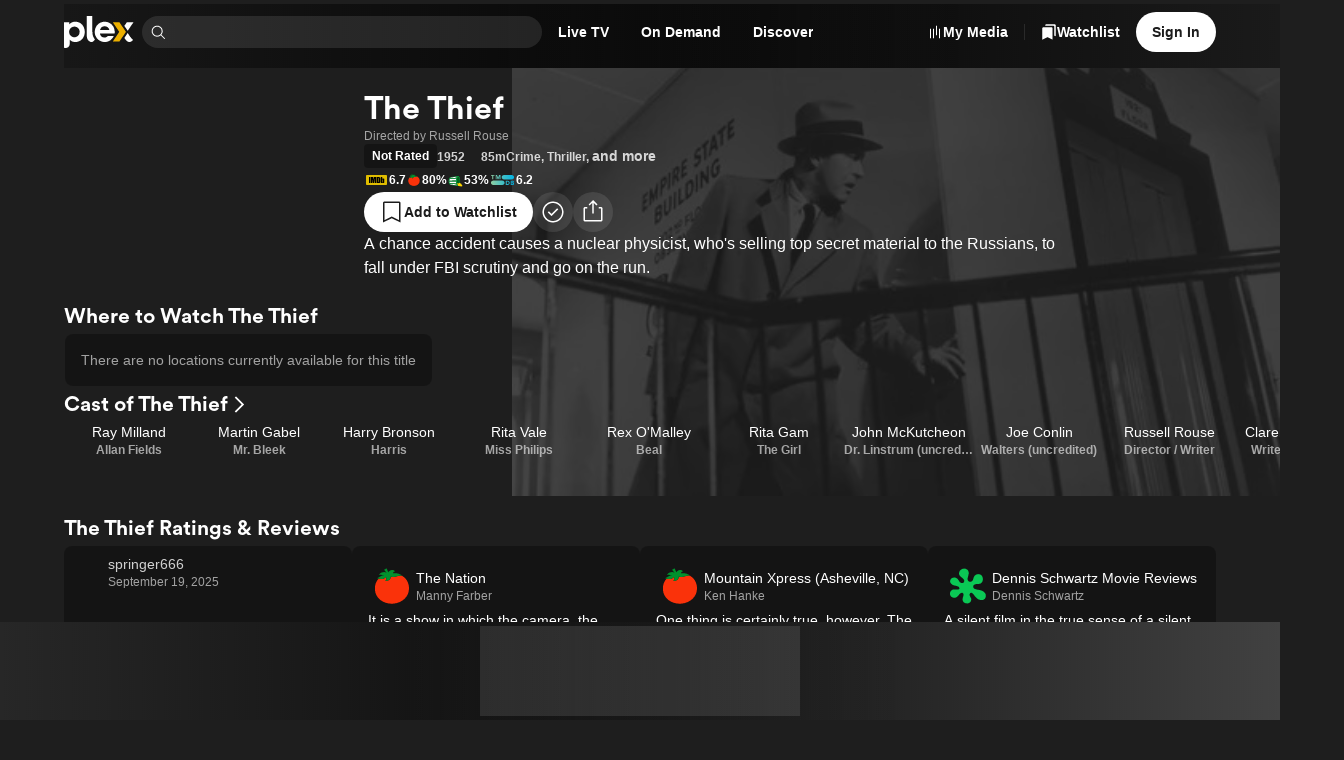

--- FILE ---
content_type: text/html; charset=utf-8
request_url: https://watch.plex.tv/movie/the-thief
body_size: 84968
content:
<!DOCTYPE html><html lang="en"><head><meta charSet="utf-8"/><meta name="viewport" content="width=device-width, initial-scale=1"/><link rel="preload" as="image" imageSrcSet="https://images.plex.tv/photo?size=small-120&amp;scale=2&amp;url=https%3A%2F%2Fimage.tmdb.org%2Ft%2Fp%2Foriginal%2Fr03CR1IncQIkoT60K3U6L0W8xMU.jpg 240w, https://images.plex.tv/photo?size=medium-360&amp;scale=1&amp;url=https%3A%2F%2Fimage.tmdb.org%2Ft%2Fp%2Foriginal%2Fr03CR1IncQIkoT60K3U6L0W8xMU.jpg 360w, https://images.plex.tv/photo?size=medium-240&amp;scale=2&amp;url=https%3A%2F%2Fimage.tmdb.org%2Ft%2Fp%2Foriginal%2Fr03CR1IncQIkoT60K3U6L0W8xMU.jpg 480w, https://images.plex.tv/photo?size=medium-360&amp;scale=2&amp;url=https%3A%2F%2Fimage.tmdb.org%2Ft%2Fp%2Foriginal%2Fr03CR1IncQIkoT60K3U6L0W8xMU.jpg 720w, https://images.plex.tv/photo?size=large-480&amp;scale=2&amp;url=https%3A%2F%2Fimage.tmdb.org%2Ft%2Fp%2Foriginal%2Fr03CR1IncQIkoT60K3U6L0W8xMU.jpg 960w, https://images.plex.tv/photo?size=large-1280&amp;scale=1&amp;url=https%3A%2F%2Fimage.tmdb.org%2Ft%2Fp%2Foriginal%2Fr03CR1IncQIkoT60K3U6L0W8xMU.jpg 1280w, https://images.plex.tv/photo?size=large-720&amp;scale=2&amp;url=https%3A%2F%2Fimage.tmdb.org%2Ft%2Fp%2Foriginal%2Fr03CR1IncQIkoT60K3U6L0W8xMU.jpg 1440w, https://images.plex.tv/photo?size=large-1920&amp;scale=1&amp;url=https%3A%2F%2Fimage.tmdb.org%2Ft%2Fp%2Foriginal%2Fr03CR1IncQIkoT60K3U6L0W8xMU.jpg 1920w" imageSizes="(min-width: 1201px) 30vw, 50vw"/><link rel="stylesheet" href="/_next/static/chunks/126c08376756ae27.css" data-precedence="next"/><link rel="stylesheet" href="/_next/static/chunks/5ebb09ef8ff6b31f.css" data-precedence="next"/><link rel="stylesheet" href="/_next/static/chunks/7c4c8029a6380e2f.css" data-precedence="next"/><link rel="stylesheet" href="/_next/static/chunks/59c930b6a3c6c6ad.css" data-precedence="next"/><link rel="stylesheet" href="/_next/static/chunks/c656f2d425ed8662.css" data-precedence="next"/><link rel="stylesheet" href="/_next/static/chunks/4858f52bf4cf91e7.css" data-precedence="next"/><link rel="stylesheet" href="/_next/static/chunks/1cc630d97a8d5602.css" data-precedence="next"/><link rel="stylesheet" href="/_next/static/chunks/72400f269e5719c6.css" data-precedence="next"/><link rel="stylesheet" href="/_next/static/chunks/27565db51ec7c29c.css" data-precedence="next"/><link rel="stylesheet" href="/_next/static/chunks/f0ab7900c5a98a22.css" data-precedence="next"/><link rel="stylesheet" href="/_next/static/chunks/373a05abd87672c9.css" data-precedence="next"/><link rel="stylesheet" href="/_next/static/chunks/93728800bbcbb2c8.css" data-precedence="next"/><link rel="stylesheet" href="/_next/static/chunks/a5cbdf34f5a71655.css" data-precedence="next"/><link rel="stylesheet" href="/_next/static/chunks/2d5bfb3179384155.css" data-precedence="next"/><link rel="stylesheet" href="/_next/static/chunks/2372217345d38ac5.css" data-precedence="next"/><link rel="stylesheet" href="/_next/static/chunks/8d56db57fcc5753b.css" data-precedence="next"/><link rel="stylesheet" href="/_next/static/chunks/039f5b539a827624.css" data-precedence="next"/><link rel="stylesheet" href="/_next/static/chunks/a01476d78b19bf49.css" data-precedence="next"/><link rel="stylesheet" href="/_next/static/chunks/2a1dfde26646338e.css" data-precedence="next"/><link rel="stylesheet" href="/_next/static/chunks/87e4ad5e9eaa1403.css" data-precedence="next"/><link rel="stylesheet" href="/_next/static/chunks/9635e0aaa39303f2.css" data-precedence="next"/><link rel="stylesheet" href="/_next/static/chunks/895b69d883a58245.css" data-precedence="next"/><link rel="stylesheet" href="/_next/static/chunks/8a3022d059ce9397.css" data-precedence="next"/><link rel="stylesheet" href="/_next/static/chunks/696152193930c9b5.css" data-precedence="next"/><link rel="stylesheet" href="/_next/static/chunks/67720f5ca78d2ae8.css" data-precedence="next"/><link rel="stylesheet" href="/_next/static/chunks/13cb8b3963a438fa.css" data-precedence="next"/><link rel="stylesheet" href="/_next/static/chunks/976d41c9ceb49d5e.css" data-precedence="next"/><link rel="stylesheet" href="/_next/static/chunks/bf9bbff5b23eec06.css" data-precedence="next"/><link rel="stylesheet" href="/_next/static/chunks/7a0602efba9f3baf.css" data-precedence="next"/><link rel="stylesheet" href="/_next/static/chunks/4f3aa2fcaef64bdb.css" data-precedence="next"/><link rel="stylesheet" href="/_next/static/chunks/fd48620f022526f4.css" data-precedence="next"/><link rel="stylesheet" href="/_next/static/chunks/b121f753fc06b6d6.css" data-precedence="next"/><link rel="stylesheet" href="/_next/static/chunks/c171c8317119edd3.css" data-precedence="next"/><link rel="stylesheet" href="/_next/static/chunks/01261020740754f2.css" data-precedence="next"/><link rel="stylesheet" href="/_next/static/chunks/2cb06ddc3b3ffb1f.css" data-precedence="next"/><link rel="stylesheet" href="/_next/static/chunks/2726981d3c131281.css" data-precedence="next"/><link rel="preload" as="script" fetchPriority="low" href="/_next/static/chunks/636a8dcb6dfa905d.js"/><script src="/_next/static/chunks/0e674ab9120aa31d.js" async=""></script><script src="/_next/static/chunks/d57222bd22e4c62a.js" async=""></script><script src="/_next/static/chunks/4d1c452c98cdf791.js" async=""></script><script src="/_next/static/chunks/beea3e55a917c66b.js" async=""></script><script src="/_next/static/chunks/turbopack-63eceea8d4676b08.js" async=""></script><script src="/_next/static/chunks/fa39bd5afb65b240.js" async=""></script><script src="/_next/static/chunks/d846dc0e4ebb826f.js" async=""></script><script src="/_next/static/chunks/6fec19f0e46b4aeb.js" async=""></script><script src="/_next/static/chunks/1fa6b35089cbca68.js" async=""></script><script src="/_next/static/chunks/fbc24a96ec4a1610.js" async=""></script><script src="/_next/static/chunks/143254762d70b036.js" async=""></script><script src="/_next/static/chunks/0e47f001ba6bb0b3.js" async=""></script><script src="/_next/static/chunks/ac25fa246d4e840c.js" async=""></script><script src="/_next/static/chunks/d829a9d5db7c77ab.js" async=""></script><script src="/_next/static/chunks/17945458da172821.js" async=""></script><script src="/_next/static/chunks/0c024e251692b3b4.js" async=""></script><script src="/_next/static/chunks/a5fabdfb4b6c3e25.js" async=""></script><script src="/_next/static/chunks/bdbb11187dfb8bd8.js" async=""></script><script src="/_next/static/chunks/d79dfc95ebcd638b.js" async=""></script><script src="/_next/static/chunks/7288c97ad78c1110.js" async=""></script><script src="/_next/static/chunks/79e2d1bfd74bdc80.js" async=""></script><script src="/_next/static/chunks/b44ef09ab822e1a6.js" async=""></script><script src="/_next/static/chunks/2bfd1de43d017c4e.js" async=""></script><script src="/_next/static/chunks/ac8693a2b9f8a1a0.js" async=""></script><script src="/_next/static/chunks/250dfe0e182e8d51.js" async=""></script><script src="/_next/static/chunks/ae50bd08e92ee519.js" async=""></script><script src="/_next/static/chunks/3dbee56f94ddfd6e.js" async=""></script><script src="/_next/static/chunks/2f8afe2327b2b185.js" async=""></script><script src="/_next/static/chunks/0d3be424251d79c0.js" async=""></script><script src="/_next/static/chunks/bcd4616ac5d16b46.js" async=""></script><script src="/_next/static/chunks/8d2c009f37fc894b.js" async=""></script><script src="/_next/static/chunks/05a088168830169f.js" async=""></script><script src="/_next/static/chunks/3e940a80ff2517cb.js" async=""></script><script src="/_next/static/chunks/a073a584ae8bcc8b.js" async=""></script><script src="/_next/static/chunks/efb6bb196ec3452a.js" async=""></script><link rel="preload" href="//accounts.google.com/gsi/client" as="script"/><link rel="preload" href="//www.gstatic.com/cv/js/sender/v1/cast_sender.js?loadCastFramework=1" as="script"/><link rel="preload" href="//js.sentry-cdn.com/eb76eae607a34d13b8a50419d1ffaee2.min.js" as="script"/><meta name="next-size-adjust" content=""/><link as="font" crossorigin="anonymous" href="https://website-static.plex.tv/fonts/plexcircular-bold.woff2" rel="preload" type="font/woff2"/><meta content="1405987639482438" property="fb:app_id"/><meta name="theme-color" content="#000000"/><meta name="color-scheme" content="dark light"/><title>The Thief (1952) - Plex</title><meta name="description" content="The Thief (1952) starring Ray Milland, Martin Gabel, Harry Bronson and directed by Russell Rouse."/><meta name="application-name" content="Plex"/><link rel="manifest" href="/manifest.json"/><meta name="google-play-app" content="app-id=com.plexapp.android"/><link rel="canonical" href="https://watch.plex.tv/movie/the-thief"/><meta name="apple-itunes-app" content="app-id=383457673"/><meta name="mobile-web-app-capable" content="yes"/><meta name="apple-mobile-web-app-title" content="Plex"/><link href="/splashscreens/iPhone_15_Pro_Max__iPhone_15_Plus__iPhone_14_Pro_Max_landscape.png" media="screen and (device-width: 430px) and (device-height: 932px) and (-webkit-device-pixel-ratio: 3) and (orientation: landscape)" rel="apple-touch-startup-image"/><link href="/splashscreens/iPhone_15_Pro__iPhone_15__iPhone_14_Pro_landscape.png" media="screen and (device-width: 393px) and (device-height: 852px) and (-webkit-device-pixel-ratio: 3) and (orientation: landscape)" rel="apple-touch-startup-image"/><link href="/splashscreens/iPhone_14_Plus__iPhone_13_Pro_Max__iPhone_12_Pro_Max_landscape.png" media="screen and (device-width: 428px) and (device-height: 926px) and (-webkit-device-pixel-ratio: 3) and (orientation: landscape)" rel="apple-touch-startup-image"/><link href="/splashscreens/iPhone_14__iPhone_13_Pro__iPhone_13__iPhone_12_Pro__iPhone_12_landscape.png" media="screen and (device-width: 390px) and (device-height: 844px) and (-webkit-device-pixel-ratio: 3) and (orientation: landscape)" rel="apple-touch-startup-image"/><link href="/splashscreens/iPhone_13_mini__iPhone_12_mini__iPhone_11_Pro__iPhone_XS__iPhone_X_landscape.png" media="screen and (device-width: 375px) and (device-height: 812px) and (-webkit-device-pixel-ratio: 3) and (orientation: landscape)" rel="apple-touch-startup-image"/><link href="/splashscreens/iPhone_11_Pro_Max__iPhone_XS_Max_landscape.png" media="screen and (device-width: 414px) and (device-height: 896px) and (-webkit-device-pixel-ratio: 3) and (orientation: landscape)" rel="apple-touch-startup-image"/><link href="/splashscreens/iPhone_11__iPhone_XR_landscape.png" media="screen and (device-width: 414px) and (device-height: 896px) and (-webkit-device-pixel-ratio: 2) and (orientation: landscape)" rel="apple-touch-startup-image"/><link href="/splashscreens/iPhone_8_Plus__iPhone_7_Plus__iPhone_6s_Plus__iPhone_6_Plus_landscape.png" media="screen and (device-width: 414px) and (device-height: 736px) and (-webkit-device-pixel-ratio: 3) and (orientation: landscape)" rel="apple-touch-startup-image"/><link href="/splashscreens/iPhone_8__iPhone_7__iPhone_6s__iPhone_6__4.7__iPhone_SE_landscape.png" media="screen and (device-width: 375px) and (device-height: 667px) and (-webkit-device-pixel-ratio: 2) and (orientation: landscape)" rel="apple-touch-startup-image"/><link href="/splashscreens/4__iPhone_SE__iPod_touch_5th_generation_and_later_landscape.png" media="screen and (device-width: 320px) and (device-height: 568px) and (-webkit-device-pixel-ratio: 2) and (orientation: landscape)" rel="apple-touch-startup-image"/><link href="/splashscreens/12.9__iPad_Pro_landscape.png" media="screen and (device-width: 1024px) and (device-height: 1366px) and (-webkit-device-pixel-ratio: 2) and (orientation: landscape)" rel="apple-touch-startup-image"/><link href="/splashscreens/11__iPad_Pro__10.5__iPad_Pro_landscape.png" media="screen and (device-width: 834px) and (device-height: 1194px) and (-webkit-device-pixel-ratio: 2) and (orientation: landscape)" rel="apple-touch-startup-image"/><link href="/splashscreens/10.9__iPad_Air_landscape.png" media="screen and (device-width: 820px) and (device-height: 1180px) and (-webkit-device-pixel-ratio: 2) and (orientation: landscape)" rel="apple-touch-startup-image"/><link href="/splashscreens/10.5__iPad_Air_landscape.png" media="screen and (device-width: 834px) and (device-height: 1112px) and (-webkit-device-pixel-ratio: 2) and (orientation: landscape)" rel="apple-touch-startup-image"/><link href="/splashscreens/10.2__iPad_landscape.png" media="screen and (device-width: 810px) and (device-height: 1080px) and (-webkit-device-pixel-ratio: 2) and (orientation: landscape)" rel="apple-touch-startup-image"/><link href="/splashscreens/9.7__iPad_Pro__7.9__iPad_mini__9.7__iPad_Air__9.7__iPad_landscape.png" media="screen and (device-width: 768px) and (device-height: 1024px) and (-webkit-device-pixel-ratio: 2) and (orientation: landscape)" rel="apple-touch-startup-image"/><link href="/splashscreens/8.3__iPad_Mini_landscape.png" media="screen and (device-width: 744px) and (device-height: 1133px) and (-webkit-device-pixel-ratio: 2) and (orientation: landscape)" rel="apple-touch-startup-image"/><link href="/splashscreens/iPhone_15_Pro_Max__iPhone_15_Plus__iPhone_14_Pro_Max_portrait.png" media="screen and (device-width: 430px) and (device-height: 932px) and (-webkit-device-pixel-ratio: 3) and (orientation: portrait)" rel="apple-touch-startup-image"/><link href="/splashscreens/iPhone_15_Pro__iPhone_15__iPhone_14_Pro_portrait.png" media="screen and (device-width: 393px) and (device-height: 852px) and (-webkit-device-pixel-ratio: 3) and (orientation: portrait)" rel="apple-touch-startup-image"/><link href="/splashscreens/iPhone_14_Plus__iPhone_13_Pro_Max__iPhone_12_Pro_Max_portrait.png" media="screen and (device-width: 428px) and (device-height: 926px) and (-webkit-device-pixel-ratio: 3) and (orientation: portrait)" rel="apple-touch-startup-image"/><link href="/splashscreens/iPhone_14__iPhone_13_Pro__iPhone_13__iPhone_12_Pro__iPhone_12_portrait.png" media="screen and (device-width: 390px) and (device-height: 844px) and (-webkit-device-pixel-ratio: 3) and (orientation: portrait)" rel="apple-touch-startup-image"/><link href="/splashscreens/iPhone_13_mini__iPhone_12_mini__iPhone_11_Pro__iPhone_XS__iPhone_X_portrait.png" media="screen and (device-width: 375px) and (device-height: 812px) and (-webkit-device-pixel-ratio: 3) and (orientation: portrait)" rel="apple-touch-startup-image"/><link href="/splashscreens/iPhone_11_Pro_Max__iPhone_XS_Max_portrait.png" media="screen and (device-width: 414px) and (device-height: 896px) and (-webkit-device-pixel-ratio: 3) and (orientation: portrait)" rel="apple-touch-startup-image"/><link href="/splashscreens/iPhone_11__iPhone_XR_portrait.png" media="screen and (device-width: 414px) and (device-height: 896px) and (-webkit-device-pixel-ratio: 2) and (orientation: portrait)" rel="apple-touch-startup-image"/><link href="/splashscreens/iPhone_8_Plus__iPhone_7_Plus__iPhone_6s_Plus__iPhone_6_Plus_portrait.png" media="screen and (device-width: 414px) and (device-height: 736px) and (-webkit-device-pixel-ratio: 3) and (orientation: portrait)" rel="apple-touch-startup-image"/><link href="/splashscreens/iPhone_8__iPhone_7__iPhone_6s__iPhone_6__4.7__iPhone_SE_portrait.png" media="screen and (device-width: 375px) and (device-height: 667px) and (-webkit-device-pixel-ratio: 2) and (orientation: portrait)" rel="apple-touch-startup-image"/><link href="/splashscreens/4__iPhone_SE__iPod_touch_5th_generation_and_later_portrait.png" media="screen and (device-width: 320px) and (device-height: 568px) and (-webkit-device-pixel-ratio: 2) and (orientation: portrait)" rel="apple-touch-startup-image"/><link href="/splashscreens/12.9__iPad_Pro_portrait.png" media="screen and (device-width: 1024px) and (device-height: 1366px) and (-webkit-device-pixel-ratio: 2) and (orientation: portrait)" rel="apple-touch-startup-image"/><link href="/splashscreens/11__iPad_Pro__10.5__iPad_Pro_portrait.png" media="screen and (device-width: 834px) and (device-height: 1194px) and (-webkit-device-pixel-ratio: 2) and (orientation: portrait)" rel="apple-touch-startup-image"/><link href="/splashscreens/10.9__iPad_Air_portrait.png" media="screen and (device-width: 820px) and (device-height: 1180px) and (-webkit-device-pixel-ratio: 2) and (orientation: portrait)" rel="apple-touch-startup-image"/><link href="/splashscreens/10.5__iPad_Air_portrait.png" media="screen and (device-width: 834px) and (device-height: 1112px) and (-webkit-device-pixel-ratio: 2) and (orientation: portrait)" rel="apple-touch-startup-image"/><link href="/splashscreens/10.2__iPad_portrait.png" media="screen and (device-width: 810px) and (device-height: 1080px) and (-webkit-device-pixel-ratio: 2) and (orientation: portrait)" rel="apple-touch-startup-image"/><link href="/splashscreens/9.7__iPad_Pro__7.9__iPad_mini__9.7__iPad_Air__9.7__iPad_portrait.png" media="screen and (device-width: 768px) and (device-height: 1024px) and (-webkit-device-pixel-ratio: 2) and (orientation: portrait)" rel="apple-touch-startup-image"/><link href="/splashscreens/8.3__iPad_Mini_portrait.png" media="screen and (device-width: 744px) and (device-height: 1133px) and (-webkit-device-pixel-ratio: 2) and (orientation: portrait)" rel="apple-touch-startup-image"/><meta name="apple-mobile-web-app-status-bar-style" content="black-translucent"/><meta property="og:title" content="The Thief"/><meta property="og:description" content="A chance accident causes a nuclear physicist, who&#x27;s selling top secret material to the Russians, to fall under FBI scrutiny and go on the run."/><meta property="og:url" content="https://watch.plex.tv/movie/the-thief"/><meta property="og:site_name" content="Plex.tv"/><meta property="og:image" content="https://images.plex.tv/photo?size=large-1280&amp;url=https%3A%2F%2Fmetadata-static.plex.tv%2F6%2Fgracenote%2F6f475edf1a0b34b104b41dc066d5bf6e.jpg"/><meta property="og:image:alt" content="Poster of The Thief"/><meta property="og:type" content="video.movie"/><meta property="video:actor:role" content="Allan Fields"/><meta property="video:actor:url" content="https://watch.plex.tv/person/ray-milland"/><meta property="video:actor:role" content="Mr. Bleek"/><meta property="video:actor:url" content="https://watch.plex.tv/person/martin-gabel"/><meta property="video:actor:role" content="Harris"/><meta property="video:actor:url" content="https://watch.plex.tv/person/harry-bronson"/><meta property="video:director" content="https://watch.plex.tv/person/russell-rouse"/><meta property="video:writer" content="https://watch.plex.tv/person/russell-rouse"/><meta property="video:writer" content="https://watch.plex.tv/person/clarence-greene"/><meta property="video:duration" content="5100"/><meta property="video:release_date" content="1952-10-10"/><meta property="video:tag" content="Crime"/><meta property="video:tag" content="Thriller"/><meta property="video:tag" content="Drama"/><meta property="video:tag" content="Film-Noir"/><meta name="twitter:card" content="summary_large_image"/><meta name="twitter:site" content="@plex"/><meta name="twitter:creator" content="@plex"/><meta name="twitter:title" content="The Thief"/><meta name="twitter:description" content="A chance accident causes a nuclear physicist, who&#x27;s selling top secret material to the Russians, to fall under FBI scrutiny and go on the run."/><meta name="twitter:image" content="https://images.plex.tv/photo?size=large-1280&amp;url=https%3A%2F%2Fmetadata-static.plex.tv%2F6%2Fgracenote%2F6f475edf1a0b34b104b41dc066d5bf6e.jpg"/><meta name="twitter:image:alt" content="Poster of The Thief"/><link rel="icon" href="/icons/favicon.ico"/><link rel="apple-touch-icon" href="/icons/plex-76.png" sizes="76x76"/><link rel="apple-touch-icon" href="/icons/plex-120.png" sizes="120x120"/><link rel="apple-touch-icon" href="/icons/plex-152.png" sizes="152x152"/><link rel="apple-touch-icon" href="/icons/plex-167.png" sizes="167x167"/><link rel="apple-touch-icon" href="/icons/plex-180.png" sizes="180x180"/><link rel="icon" href="/icons/icon-192x192.png" sizes="192x192"/><link rel="icon" href="/icons/icon-256x256.png" sizes="256x256"/><link rel="icon" href="/icons/icon-384x384.png" sizes="384x384"/><link rel="icon" href="/icons/icon-512x512.png" sizes="512x512"/><script src="/_next/static/chunks/a6dad97d9634a72d.js" noModule=""></script></head><body class="inter_d2a0c819-module__cprLFG__className _1f8cur00 react-chroma-dark inter_d2a0c819-module__cprLFG__variable"><div hidden=""><!--$--><!--/$--></div><div class="layout-module__KkKiua__app"><div class="_6yepka0 _6yepka2"></div><header class="NavBar-module__OAiwia__navBar"><div class="_6yepka0 _6yepka3 _6yepka2"></div><nav class="_13usayk0 det6jp8 det6jp1o det6jpk det6jp1k det6jp1c det6jp14 det6jp28"><ul class="_13usayk0 det6jp8 det6jp1w det6jpg det6jp1k det6jp1c det6jp14 det6jp3w det6jp3l det6jp28"><li class="_13usayk0 det6jp8 det6jp1o det6jpk det6jp1g det6jp1c det6jp14 det6jp28 det6jpbg det6jpbp"><a aria-disabled="false" aria-label="Home" class="_1r6wp5u0 _1ibfqem2 _1ibfqem1 _1ibfqemd _1ibfqemj t432yj0 _1ibfqem4 _1ibfqemn det6jp2g det6jp1g det6jp18" href="/"><div class="_13usayk0 det6jp8 det6jp1w det6jpg det6jp1g det6jp1c det6jp14 det6jp3k det6jp2g"><svg aria-hidden="true" class="dy73tx0 dy73tx1 dy73tx3 det6jp5s" fill="currentColor" height="48" viewBox="0 0 105 48" width="105" xmlns="http://www.w3.org/2000/svg"><path d="M17.113 8.58569C12.9921 8.58569 10.3029 9.78804 8.01351 12.5924V9.50146H0V47.619C0 47.619 0.162684 47.6955 0.545152 47.7773C1.13879 47.9045 4.06709 48.58 6.25631 46.7086C8.15034 45.0882 8.5856 43.2125 8.5856 41.0534V35.5438C10.875 38.0045 13.5081 39.0355 17.1712 39.0355C25.0694 39.0355 31.1361 32.6251 31.1361 24.0967C31.1361 14.9971 25.2978 8.58677 17.113 8.58677V8.58569ZM15.5519 31.8613C11.1454 31.8613 7.62135 28.2111 7.62135 23.7422C7.62135 19.2732 11.7466 15.8741 15.5519 15.8741C20.0209 15.8741 23.4825 19.3368 23.4825 23.8047C23.4825 28.2726 20.0209 31.8613 15.5519 31.8613V31.8613Z" fill="white"></path><path d="M42.5294 23.2691C42.5294 26.5691 42.8946 30.5737 46.1483 34.9533C46.2118 35.0384 46.3896 35.2528 46.3896 35.2528C45.0741 37.5109 43.4171 39.03 41.2462 39.03C39.5332 39.03 37.8611 38.124 36.4681 36.5445C34.9791 34.8563 34.2681 32.652 34.2681 30.3572V0H42.5315L42.5283 23.2691H42.5294Z" fill="white"></path><path d="M83.2283 38.1208H73.2884L82.9363 23.8186L73.2884 9.50464H83.2283L92.8751 23.8186L83.2283 38.1208Z" fill="#EBAF00"></path><path d="M95.5265 22.1972L104.15 9.50464H94.1712L90.5361 14.7935L95.5265 22.1972Z" fill="white"></path><path d="M90.5361 32.8965C90.5383 32.903 92.2276 35.2527 92.2276 35.2527C93.8587 37.8104 95.951 39.0257 98.4451 39.0354C101.032 38.9891 102.874 36.6964 103.55 35.8927C103.55 35.8916 102.273 34.7679 100.691 32.89C98.5378 30.3324 95.6364 25.6856 95.5265 25.4863L90.5372 32.8976L90.5361 32.8965Z" fill="white"></path><path d="M65.8599 29.8906C64.1975 31.4237 63.0641 32.3115 60.7014 32.3115C56.5148 32.3115 54.1682 29.3897 53.8246 26.1274H75.8687C76.0077 25.6813 76.0982 25.1265 76.0982 24.2096C76.0982 15.2814 69.5726 8.58447 60.988 8.58447C52.4035 8.58447 46.1073 15.3956 46.1073 23.9231C46.1073 32.4505 52.8032 39.0332 61.1604 39.0332C66.9955 39.0332 72.0333 35.6945 74.8032 29.8896H65.861L65.8599 29.8906ZM61.0419 15.345C64.692 15.345 67.4232 17.7529 68.0524 20.8999H54.095C54.8502 17.5644 57.3918 15.345 61.043 15.345H61.0419Z" fill="white"></path></svg></div></a></li><li class="_13usayk0 det6jp8 det6jp1o det6jpk det6jp1k det6jp1c det6jp14 det6jp28" style="max-width:400px"><div class="Search-module__31h-Vq__searchContainer" data-testid="universalSearch" id="universalSearch-container"><span style="position:absolute;border:0;width:1px;height:1px;padding:0;margin:-1px;overflow:hidden;clip:rect(0, 0, 0, 0);white-space:nowrap;word-wrap:normal"><label id="universalSearch-label" for="universalSearch-input">Find Movies &amp; TV</label></span><div class="_7k2xoz9" style="max-width:100%"><span class="_7k2xoze"><svg aria-hidden="true" class="dy73tx0 dy73tx1 dy73tx3 det6jp5w det6jp5x det6jp62" fill="currentColor" height="48" viewBox="0 0 48 48" width="48" xmlns="http://www.w3.org/2000/svg"><path d="M45.5 43.3788L34.1718 32.0507C36.8939 28.7827 38.2513 24.5911 37.9616 20.3479C37.672 16.1046 35.7575 12.1364 32.6166 9.26865C29.4757 6.40093 25.35 4.85455 21.098 4.95117C16.846 5.04779 12.7948 6.77999 9.78742 9.78742C6.77999 12.7948 5.04779 16.846 4.95117 21.098C4.85455 25.35 6.40093 29.4757 9.26865 32.6166C12.1364 35.7575 16.1046 37.672 20.3479 37.9616C24.5911 38.2513 28.7827 36.8939 32.0507 34.1718L43.3788 45.5L45.5 43.3788ZM7.99999 21.5C7.99999 18.8299 8.79175 16.2199 10.2751 13.9998C11.7585 11.7797 13.867 10.0494 16.3338 9.02762C18.8006 8.00583 21.515 7.73849 24.1337 8.25939C26.7525 8.78029 29.1579 10.066 31.0459 11.954C32.9339 13.8421 34.2197 16.2475 34.7406 18.8663C35.2615 21.485 34.9941 24.1994 33.9724 26.6662C32.9506 29.133 31.2202 31.2414 29.0002 32.7248C26.7801 34.2082 24.17 35 21.5 35C17.9208 34.996 14.4893 33.5724 11.9584 31.0415C9.42755 28.5107 8.00396 25.0792 7.99999 21.5Z" fill="currentColor"></path></svg></span><input aria-activedescendant="" aria-autocomplete="list" aria-controls="universalSearch-menu" aria-expanded="false" aria-labelledby="universalSearch-label" autoComplete="off" id="universalSearch-input" role="combobox" autoCapitalize="none" autoCorrect="off" class="_7k2xozf" type="search" value=""/></div></div></li><li><div class="det6jp0 det6jp1 det6jp6 det6jp7"><a id="navMenuLiveTV" aria-disabled="false" class="_1r6wp5u0 _1ibfqem2 _1ibfqem1 _1ibfqemc t432yj0 _1ibfqem4 _1ibfqemp det6jp2g det6jp1g det6jp1c" href="/live-tv"><span class="dnbk0g0 dnbk0gh dnbk0ge dnbk0gr dnbk0gn det6jp1g det6jp1c det6jpn8" title="Live TV">Live TV</span></a></div></li><li><div class="det6jp0 det6jp1 det6jp6 det6jp7"><a id="navMenuOnDemand" aria-disabled="false" class="_1r6wp5u0 _1ibfqem2 _1ibfqem1 _1ibfqemc t432yj0 _1ibfqem4 _1ibfqemp det6jp2g det6jp1g det6jp1c" href="/on-demand"><span class="dnbk0g0 dnbk0gh dnbk0ge dnbk0gr dnbk0gn det6jp1g det6jp1c det6jpn8" title="On Demand">On Demand</span></a></div></li><li><div class="det6jp0 det6jp1 det6jp6 det6jp7"><a aria-disabled="false" class="_1r6wp5u0 _1ibfqem2 _1ibfqem1 _1ibfqemc t432yj0 _1ibfqem4 _1ibfqemp det6jp2g det6jp1g det6jp1c" href="/discover"><span class="dnbk0g0 dnbk0gh dnbk0ge dnbk0gr dnbk0gn det6jp1g det6jp1c det6jpn8" title="Discover">Discover</span></a></div></li></ul></nav><div class="_1f8cur00 react-chroma-light NavMenu-module__Uil70W__container"><div class="NavMenu-module__Uil70W__arrow" style="transition-property:none"></div><div class="NavMenu-module__Uil70W__menu" style="transition-property:none"><div aria-hidden="true" aria-labelledby="navMenuOnDemand" class="NavMenuContent-module__nHytaa__section" data-testid="navMenuSection-navMenuOnDemand" role="dialog"><span data-focus-scope-start="true" hidden=""></span><div class="_13usayk0 det6jp8 det6jp1o det6jpg det6jp1g det6jp1c det6jp14 det6jp28"><div class="NavMenuContentList-module__mhkbFW__container NavMenuContentList-module__mhkbFW__s NavMenuContentList-module__mhkbFW__tinted"><div class="dnbk0g0 dnbk0gi dnbk0gb dnbk0gn det6jp1g det6jp1c det6jpn8"><div class="_13usayk0 det6jp8 det6jp1o det6jpk det6jp1g det6jp1c det6jp14 det6jp3k det6jp28"><div class="NavMenuContentListHeading-module__T4aqIG__heading"><h3 class="dnbk0g0 dnbk0gk dnbk0g8 dnbk0gn det6jp1g det6jp1c det6jpn8">Explore</h3></div><ul class="NavMenuContentList-module__mhkbFW__grid"><li class="_13usayk0 det6jp8 det6jp1o det6jpk det6jp1g det6jp1c det6jp14 det6jp28"><a aria-disabled="false" class="_1r6wp5u0 NavMenuContentListItem-module__l1axXa__link NavMenuContentListItem-module__l1axXa__s" tabindex="-1" href="/on-demand"><span class="_13usayk0 det6jpc det6jp1w det6jpg det6jp1g det6jp1c det6jp14 det6jp3c det6jp28"><span class="_13usayk0 det6jpc det6jp1o det6jpk det6jp1g det6jp1c det6jp14 det6jp28"><span class="dnbk0g0 dnbk0gj dnbk0g1 dnbk0gn det6jp1g det6jp1c det6jpn8"><div class="_13usayk0 det6jp8 det6jp1w det6jpg det6jp1g det6jp1c det6jp14 det6jp3o det6jp28">Movies &amp; TV Shows</div></span></span></span></a></li><div aria-orientation="horizontal" class="cmpgut0 cmpgut4 cmpgut1 cmpgut6" role="separator" style="width:100%"></div><li class="_13usayk0 det6jp8 det6jp1o det6jpk det6jp1g det6jp1c det6jp14 det6jp28"><a aria-disabled="false" class="_1r6wp5u0 NavMenuContentListItem-module__l1axXa__link NavMenuContentListItem-module__l1axXa__s" tabindex="-1" href="/on-demand/list/trending"><span class="_13usayk0 det6jpc det6jp1w det6jpg det6jp1g det6jp1c det6jp14 det6jp3c det6jp28"><span class="_13usayk0 det6jpc det6jp1o det6jpk det6jp1g det6jp1c det6jp14 det6jp28"><span class="dnbk0g0 dnbk0gj dnbk0g1 dnbk0gn det6jp1g det6jp1c det6jpn8"><div class="_13usayk0 det6jp8 det6jp1w det6jpg det6jp1g det6jp1c det6jp14 det6jp3o det6jp28">Most Popular</div></span></span></span></a></li><li class="_13usayk0 det6jp8 det6jp1o det6jpk det6jp1g det6jp1c det6jp14 det6jp28"><a aria-disabled="false" class="_1r6wp5u0 NavMenuContentListItem-module__l1axXa__link NavMenuContentListItem-module__l1axXa__s" tabindex="-1" href="/on-demand/list/expiring"><span class="_13usayk0 det6jpc det6jp1w det6jpg det6jp1g det6jp1c det6jp14 det6jp3c det6jp28"><span class="_13usayk0 det6jpc det6jp1o det6jpk det6jp1g det6jp1c det6jp14 det6jp28"><span class="dnbk0g0 dnbk0gj dnbk0g1 dnbk0gn det6jp1g det6jp1c det6jpn8"><div class="_13usayk0 det6jp8 det6jp1w det6jpg det6jp1g det6jp1c det6jp14 det6jp3o det6jp28">Leaving Soon</div></span></span></span></a></li></ul></div></div></div><!--$?--><template id="B:0"></template><div class="_13usayk0 det6jpa0 det6jpbc det6jp8 det6jp1w det6jpk det6jp1g det6jp1c det6jp14 det6jp2g"><div aria-hidden="true" class="gaf5c41 gaf5c42 gaf5c47"></div></div><!--/$--></div><span data-focus-scope-end="true" hidden=""></span></div><div aria-hidden="true" aria-labelledby="navMenuLiveTV" class="NavMenuContent-module__nHytaa__section" data-testid="navMenuSection-navMenuLiveTV" role="dialog"><span data-focus-scope-start="true" hidden=""></span><div class="_13usayk0 det6jp8 det6jp1o det6jpg det6jp1g det6jp1c det6jp14 det6jp28"><div class="NavMenuContentList-module__mhkbFW__container NavMenuContentList-module__mhkbFW__s NavMenuContentList-module__mhkbFW__tinted"><div class="dnbk0g0 dnbk0gi dnbk0gb dnbk0gn det6jp1g det6jp1c det6jpn8"><div class="_13usayk0 det6jp8 det6jp1o det6jpk det6jp1g det6jp1c det6jp14 det6jp3k det6jp28"><div class="NavMenuContentListHeading-module__T4aqIG__heading"><h3 class="dnbk0g0 dnbk0gk dnbk0g8 dnbk0gn det6jp1g det6jp1c det6jpn8">Explore</h3></div><ul class="NavMenuContentList-module__mhkbFW__grid"><li class="_13usayk0 det6jp8 det6jp1o det6jpk det6jp1g det6jp1c det6jp14 det6jp28"><a aria-disabled="false" class="_1r6wp5u0 NavMenuContentListItem-module__l1axXa__link NavMenuContentListItem-module__l1axXa__s" tabindex="-1" href="/live-tv"><span class="_13usayk0 det6jpc det6jp1w det6jpg det6jp1g det6jp1c det6jp14 det6jp3c det6jp28"><span class="_13usayk0 det6jpc det6jp1o det6jpk det6jp1g det6jp1c det6jp14 det6jp28"><span class="dnbk0g0 dnbk0gj dnbk0g1 dnbk0gn det6jp1g det6jp1c det6jpn8"><div class="_13usayk0 det6jp8 det6jp1w det6jpg det6jp1g det6jp1c det6jp14 det6jp3o det6jp28">Browse Channels</div></span></span></span></a></li><div class="_13usayk0 det6jp8 det6jp1o det6jpk det6jp1g det6jp1c det6jp14 det6jp3k det6jp28"><div class="NavMenuContentListHeading-module__T4aqIG__heading"><h3 class="dnbk0g0 dnbk0gk dnbk0g8 dnbk0gn det6jp1g det6jp1c det6jpn8">Featured Channels</h3></div><!--$?--><template id="B:1"></template><div class="_13usayk0 det6jpa0 det6jpbc det6jp8 det6jp1w det6jpk det6jp1g det6jp1c det6jp14 det6jp2g"><div aria-hidden="true" class="gaf5c41 gaf5c42 gaf5c47"></div></div><!--/$--></div></ul></div></div></div><!--$?--><template id="B:2"></template><div class="_13usayk0 det6jpa0 det6jpbc det6jp8 det6jp1w det6jpk det6jp1g det6jp1c det6jp14 det6jp2g"><div aria-hidden="true" class="gaf5c41 gaf5c42 gaf5c47"></div></div><!--/$--></div><span data-focus-scope-end="true" hidden=""></span></div></div></div><div class="NavBar-module__OAiwia__navActions"><div class="_13usayk0 det6jp8 det6jp1w det6jpg det6jp1g det6jp1c det6jp14 det6jp3k det6jp28"><div class="det6jp0 det6jp5 det6jp6 det6jp7"><a aria-disabled="false" class="_1r6wp5u0 _1ibfqem2 _1ibfqem1 _1ibfqemc t432yj0 _1ibfqem4 _1ibfqemp det6jp2g det6jp1g det6jp1c" href="https://www.plex.tv/your-media/"><div class="_13usayk0 det6jp8 det6jp1w det6jpg det6jp1g det6jp1c det6jp14 det6jp3k det6jp2g"><svg aria-hidden="true" class="dy73tx0 dy73tx1 dy73tx3 det6jp6s" fill="currentColor" height="48" viewBox="0 0 48 48" width="48" xmlns="http://www.w3.org/2000/svg"><path d="M27 34L27 5H30L30 34H27Z" fill="currentColor"></path><path d="M9 43V14H12L12 43H9Z" fill="currentColor"></path><path d="M36 43L36 14H39L39 43H36Z" fill="currentColor"></path><path d="M18 14L18 43H21L21 14H18Z" fill="currentColor"></path></svg><span class="dnbk0g0 dnbk0gh dnbk0ge dnbk0gr dnbk0gn det6jp1g det6jp1c det6jpn8" title="My Media">My Media</span></div></a><div aria-orientation="vertical" class="cmpgut0 cmpgut4 cmpgut2 cmpgut8" role="separator" style="height:16px"></div></div><div class="det6jp0 det6jp1 det6jp2 det6jp7"><a aria-disabled="false" class="_1r6wp5u0 _1ibfqem2 _1ibfqem1 _1ibfqemc t432yj0 _1ibfqem4 _1ibfqemp det6jp2g det6jp1g det6jp1c" href="/watchlist/all"><div class="_13usayk0 det6jp8 det6jp1w det6jpg det6jp1g det6jp1c det6jp14 det6jp3k det6jp2g"><svg aria-hidden="true" class="dy73tx0 dy73tx1 dy73tx3 det6jp5w det6jp5x det6jp62" fill="currentColor" height="48" viewBox="0 0 48 48" width="48" xmlns="http://www.w3.org/2000/svg"><path d="M32.1323 10H6.63741C5.93792 10 5.26709 10.2784 4.77248 10.7741C4.27787 11.2697 4 11.9419 4 12.6429V47L19.3849 39.5119L34.7697 47V12.6429C34.7697 11.9419 34.4919 11.2697 33.9973 10.7741C33.5027 10.2784 32.8318 10 32.1323 10Z" fill="currentColor"></path><path clip-rule="evenodd" d="M15.5544 1H41.3326C42.0399 1 42.7182 1.26904 43.2183 1.74792C43.7184 2.22681 43.9993 2.87632 43.9993 3.55357V36.75L39.5561 34.6834V7.96396C39.5561 7.26619 39.2752 6.59699 38.7751 6.1036C38.275 5.6102 37.5967 5.33301 36.8894 5.33301H12.8877V3.55357C12.8877 2.87632 13.1687 2.22681 13.6688 1.74792C14.1689 1.26904 14.8472 1 15.5544 1Z" fill="currentColor" fill-rule="evenodd"></path></svg><span class="dnbk0g0 dnbk0gh dnbk0ge dnbk0gr dnbk0gn det6jp1g det6jp1c det6jpn8" title="Watchlist">Watchlist</span></div></a></div><div class="det6jp4 det6jp5 det6jp6 det6jp3"><a aria-disabled="false" aria-label="Watchlist" class="_1r6wp5u0 _1ibfqem2 _1ibfqem1 _1ibfqemc _1ibfqemj t432yj0 _1ibfqem4 _1ibfqemn det6jp2g det6jp1g det6jp18" href="/watchlist/all"><div class="_13usayk0 det6jp8 det6jp1w det6jpg det6jp1g det6jp1c det6jp14 det6jp3k det6jp2g"><svg aria-hidden="true" class="dy73tx0 dy73tx1 dy73tx3 det6jp5w det6jp5x det6jp62" fill="currentColor" height="48" viewBox="0 0 48 48" width="48" xmlns="http://www.w3.org/2000/svg"><path d="M32.1323 10H6.63741C5.93792 10 5.26709 10.2784 4.77248 10.7741C4.27787 11.2697 4 11.9419 4 12.6429V47L19.3849 39.5119L34.7697 47V12.6429C34.7697 11.9419 34.4919 11.2697 33.9973 10.7741C33.5027 10.2784 32.8318 10 32.1323 10Z" fill="currentColor"></path><path clip-rule="evenodd" d="M15.5544 1H41.3326C42.0399 1 42.7182 1.26904 43.2183 1.74792C43.7184 2.22681 43.9993 2.87632 43.9993 3.55357V36.75L39.5561 34.6834V7.96396C39.5561 7.26619 39.2752 6.59699 38.7751 6.1036C38.275 5.6102 37.5967 5.33301 36.8894 5.33301H12.8877V3.55357C12.8877 2.87632 13.1687 2.22681 13.6688 1.74792C14.1689 1.26904 14.8472 1 15.5544 1Z" fill="currentColor" fill-rule="evenodd"></path></svg></div></a></div><div class="det6jp0 det6jp1 det6jp2 det6jp7"><a data-id="navBarSignInButton" aria-disabled="false" class="_1r6wp5u0 _1ibfqem2 _1ibfqem1 _1ibfqem9 t432yj0 _1ibfqem4 _1ibfqemp det6jp2g det6jp1g det6jp1c" href="/account/sign-in?forwardUrl=%2Fmovie%2Fthe-thief%3F"><span class="dnbk0g0 dnbk0gh dnbk0ge dnbk0gr dnbk0gn det6jp1g det6jp1c det6jpn8" title="Sign In">Sign In</span></a></div><div class="det6jp4 det6jp5 det6jp6 det6jp3"><button aria-haspopup="dialog" aria-expanded="false" aria-controls="radix-_R_5455tamivb_" data-state="closed" aria-label="Open User Menu" class="_1x9vcnm0 _1ibfqem2 _1ibfqem1 _1ibfqemc _1ibfqemj t432yj0 _1ibfqem4 _1ibfqemn det6jp2g det6jp1g det6jp18" role="button" type="button"><div class="_13usayk0 det6jp8 det6jp1w det6jpg det6jp1g det6jp1c det6jp14 det6jp3k det6jp2g"><svg aria-hidden="true" class="dy73tx0 dy73tx1 dy73tx3 det6jp5s det6jp5t det6jp5y" fill="currentColor" height="48" viewBox="0 0 48 48" width="48" xmlns="http://www.w3.org/2000/svg"><path clip-rule="evenodd" d="M19.8332 13.264C21.0666 12.4399 22.5166 12 24 12C25.9891 12 27.8968 12.7902 29.3033 14.1967C30.7098 15.6032 31.5 17.5109 31.5 19.5C31.5 20.9834 31.0601 22.4334 30.236 23.6668C29.4119 24.9001 28.2406 25.8614 26.8701 26.4291C25.4997 26.9968 23.9917 27.1453 22.5368 26.8559C21.082 26.5665 19.7456 25.8522 18.6967 24.8033C17.6478 23.7544 16.9335 22.418 16.6441 20.9632C16.3547 19.5083 16.5032 18.0003 17.0709 16.6299C17.6386 15.2594 18.5999 14.0881 19.8332 13.264ZM21.4999 23.2416C22.24 23.7361 23.11 24 24 24C25.1931 23.9986 26.3369 23.5241 27.1805 22.6805C28.0241 21.8369 28.4987 20.6931 28.5 19.5C28.5 18.61 28.2361 17.74 27.7416 16.9999C27.2472 16.2599 26.5443 15.6831 25.7221 15.3425C24.8998 15.0019 23.995 14.9128 23.1221 15.0865C22.2492 15.2601 21.4474 15.6887 20.818 16.318C20.1887 16.9474 19.7601 17.7492 19.5865 18.6221C19.4128 19.495 19.502 20.3998 19.8425 21.2221C20.1831 22.0443 20.7599 22.7471 21.4999 23.2416Z" fill="currentColor" fill-rule="evenodd"></path><path clip-rule="evenodd" d="M12.333 6.53914C15.7865 4.23163 19.8466 3 24 3C29.5676 3.00627 34.9054 5.22078 38.8423 9.15769C42.7792 13.0946 44.9937 18.4324 45 24C45 28.1534 43.7684 32.2135 41.4609 35.667C39.1534 39.1204 35.8736 41.812 32.0364 43.4015C28.1991 44.9909 23.9767 45.4068 19.9031 44.5965C15.8295 43.7862 12.0877 41.7861 9.15077 38.8492C6.21386 35.9123 4.21381 32.1705 3.40352 28.0969C2.59323 24.0233 3.0091 19.8009 4.59854 15.9636C6.18798 12.1264 8.8796 8.84665 12.333 6.53914ZM15 37.5V39.5648C17.7313 41.1596 20.8372 42 24 42C27.1628 42 30.2688 41.1596 33 39.5648V37.5C32.9987 36.3069 32.5242 35.1631 31.6805 34.3195C30.8369 33.4758 29.6931 33.0013 28.5 33H19.5C18.3069 33.0013 17.1631 33.4758 16.3195 34.3195C15.4758 35.1631 15.0013 36.3069 15 37.5ZM33.7564 32.1618C35.1572 33.5439 35.9589 35.4211 35.9888 37.3887C38.7089 34.9598 40.6272 31.762 41.4895 28.2187C42.3519 24.6754 42.1176 20.9537 40.8178 17.5465C39.518 14.1393 37.2139 11.2072 34.2107 9.13855C31.2075 7.0699 27.6467 5.96224 24 5.96224C20.3533 5.96224 16.7925 7.0699 13.7893 9.13855C10.7861 11.2072 8.48203 14.1393 7.18222 17.5465C5.88241 20.9537 5.64817 24.6754 6.51051 28.2187C7.37285 31.762 9.2911 34.9598 12.0113 37.3887C12.0411 35.4211 12.8428 33.5439 14.2436 32.1618C15.6444 30.7797 17.5322 30.0034 19.5 30H28.5C30.4679 30.0034 32.3556 30.7797 33.7564 32.1618Z" fill="currentColor" fill-rule="evenodd"></path></svg></div></button></div></div></div></header><main class="_13usayk0 det6jpao det6jpc0 det6jp80 det6jp9c det6jp8 det6jp1o det6jpk det6jp1k det6jp1c det6jp14 det6jp3w det6jp28"><div class="DetailsStack-module__ow4yEq__container"><div class="_13usayk0 det6jpa4 det6jpa5 det6jp9q det6jpbg det6jpbh det6jpb2 det6jp7g det6jp7h det6jp7e det6jp8s det6jp8t det6jp8q det6jp8 det6jp1o det6jpk det6jp1g det6jp1c det6jp14 det6jp38 det6jp39 det6jp32 det6jp28"><div class="det6jp0 det6jp5 det6jp6 det6jp7"><div class="LumaMetadataBackground-module__lQAv4q__artwork"><img alt="" loading="eager" decoding="async" data-nimg="fill" style="position:absolute;height:100%;width:100%;left:0;top:0;right:0;bottom:0;object-fit:cover;color:transparent" sizes="(min-width: 1201px) 30vw, 50vw" srcSet="https://images.plex.tv/photo?size=small-120&amp;scale=2&amp;url=https%3A%2F%2Fimage.tmdb.org%2Ft%2Fp%2Foriginal%2Fr03CR1IncQIkoT60K3U6L0W8xMU.jpg 240w, https://images.plex.tv/photo?size=medium-360&amp;scale=1&amp;url=https%3A%2F%2Fimage.tmdb.org%2Ft%2Fp%2Foriginal%2Fr03CR1IncQIkoT60K3U6L0W8xMU.jpg 360w, https://images.plex.tv/photo?size=medium-240&amp;scale=2&amp;url=https%3A%2F%2Fimage.tmdb.org%2Ft%2Fp%2Foriginal%2Fr03CR1IncQIkoT60K3U6L0W8xMU.jpg 480w, https://images.plex.tv/photo?size=medium-360&amp;scale=2&amp;url=https%3A%2F%2Fimage.tmdb.org%2Ft%2Fp%2Foriginal%2Fr03CR1IncQIkoT60K3U6L0W8xMU.jpg 720w, https://images.plex.tv/photo?size=large-480&amp;scale=2&amp;url=https%3A%2F%2Fimage.tmdb.org%2Ft%2Fp%2Foriginal%2Fr03CR1IncQIkoT60K3U6L0W8xMU.jpg 960w, https://images.plex.tv/photo?size=large-1280&amp;scale=1&amp;url=https%3A%2F%2Fimage.tmdb.org%2Ft%2Fp%2Foriginal%2Fr03CR1IncQIkoT60K3U6L0W8xMU.jpg 1280w, https://images.plex.tv/photo?size=large-720&amp;scale=2&amp;url=https%3A%2F%2Fimage.tmdb.org%2Ft%2Fp%2Foriginal%2Fr03CR1IncQIkoT60K3U6L0W8xMU.jpg 1440w, https://images.plex.tv/photo?size=large-1920&amp;scale=1&amp;url=https%3A%2F%2Fimage.tmdb.org%2Ft%2Fp%2Foriginal%2Fr03CR1IncQIkoT60K3U6L0W8xMU.jpg 1920w" src="https://images.plex.tv/photo?size=large-1920&amp;scale=1&amp;url=https%3A%2F%2Fimage.tmdb.org%2Ft%2Fp%2Foriginal%2Fr03CR1IncQIkoT60K3U6L0W8xMU.jpg"/></div></div><div class="_13usayk0 det6jp8 det6jp1w det6jp1t det6jpk det6jph det6jp1g det6jp1c det6jp14 det6jp38 det6jp31 det6jp2c det6jp2d" data-testid="metadata"><div class="_13usayk0 det6jp8 det6jp1w det6jpk det6jp1g det6jp18 det6jp14 det6jp3k det6jp28" data-testid="metadata-poster"><div class="_1fh5d4i0 _1fh5d4i2" style="width:clamp(150px, 25vw, 300px);aspect-ratio:0.6666666666666666"><div class="_1r30c241 _1r30c240 _1r30c243 det6jp80 det6jp9c det6jpao det6jpc0"><img alt="" loading="lazy" decoding="async" data-nimg="fill" style="position:absolute;height:100%;width:100%;left:0;top:0;right:0;bottom:0;object-fit:cover;color:transparent" sizes="(max-width: 600px) 150px, (min-width: 1201px) 300px, 25vw" srcSet="https://images.plex.tv/photo?size=small-120&amp;scale=2&amp;url=https%3A%2F%2Fmetadata-static.plex.tv%2F2%2Fgracenote%2F2eee29de8768af45bbc7617938a24a26.jpg 240w, https://images.plex.tv/photo?size=medium-360&amp;scale=1&amp;url=https%3A%2F%2Fmetadata-static.plex.tv%2F2%2Fgracenote%2F2eee29de8768af45bbc7617938a24a26.jpg 360w, https://images.plex.tv/photo?size=medium-240&amp;scale=2&amp;url=https%3A%2F%2Fmetadata-static.plex.tv%2F2%2Fgracenote%2F2eee29de8768af45bbc7617938a24a26.jpg 480w, https://images.plex.tv/photo?size=medium-360&amp;scale=2&amp;url=https%3A%2F%2Fmetadata-static.plex.tv%2F2%2Fgracenote%2F2eee29de8768af45bbc7617938a24a26.jpg 720w, https://images.plex.tv/photo?size=large-480&amp;scale=2&amp;url=https%3A%2F%2Fmetadata-static.plex.tv%2F2%2Fgracenote%2F2eee29de8768af45bbc7617938a24a26.jpg 960w, https://images.plex.tv/photo?size=large-1280&amp;scale=1&amp;url=https%3A%2F%2Fmetadata-static.plex.tv%2F2%2Fgracenote%2F2eee29de8768af45bbc7617938a24a26.jpg 1280w, https://images.plex.tv/photo?size=large-720&amp;scale=2&amp;url=https%3A%2F%2Fmetadata-static.plex.tv%2F2%2Fgracenote%2F2eee29de8768af45bbc7617938a24a26.jpg 1440w, https://images.plex.tv/photo?size=large-1920&amp;scale=1&amp;url=https%3A%2F%2Fmetadata-static.plex.tv%2F2%2Fgracenote%2F2eee29de8768af45bbc7617938a24a26.jpg 1920w" src="https://images.plex.tv/photo?size=large-1920&amp;scale=1&amp;url=https%3A%2F%2Fmetadata-static.plex.tv%2F2%2Fgracenote%2F2eee29de8768af45bbc7617938a24a26.jpg"/></div></div></div><div class="_13usayk0 det6jp8 det6jp1o det6jpk det6jp1g det6jp1c det6jp14 det6jp34 det6jp28" data-testid="metadata-top-level-items" style="max-width:min(100%, var(--layout-optimal-line-length-width))"><div class="_13usayk0 det6jp8 det6jp1o det6jpk det6jp1g det6jp1c det6jp14 det6jp3c det6jp28"><div class="_13usayk0 det6jp8 det6jp1w det6jp1t det6jpk det6jp1g det6jp1c det6jp14 det6jp28 det6jp29"><h1 class="dnbk0g0 dnbk0gj dnbk0g6 dnbk0gn det6jp1g det6jp1c det6jpn0 det6jpmx" data-testid="metadata-title">The Thief</h1><span class="dnbk0g0 dnbk0gk dnbk0gc dnbk0gn det6jp1g det6jp1c det6jpn0 det6jpmx" data-testid="metadata-tagline">Directed by <a aria-disabled="false" class="_1r6wp5u0 w01fra1 w01fra0 w01fra2 t432yj0 w01frab det6jp1g det6jp1c" href="/person/russell-rouse">Russell Rouse</a></span></div><div class="_13usayk0 det6jp8 det6jp1w det6jp1t det6jpk det6jp1g det6jp1c det6jp14 det6jp3o det6jp28 det6jp29"><div class="_13usayk0 det6jp8 det6jp1w det6jp1x det6jpg det6jp1g det6jp1c det6jpw det6jp3g det6jp2g det6jp2d"><div class="_13usayk0 det6jp8 det6jp1w det6jpg det6jp1g det6jp1c det6jp14 det6jp3g det6jp28" data-testid="metadata-badges" style="min-height:24px"><span class="eyw4qs0 eyw4qs1 eyw4qs6 det6jp1g det6jp1c" title="Not Rated"><span class="dnbk0g0 dnbk0gh dnbk0gf dnbk0gr dnbk0gn det6jp1g det6jp1c det6jpn8" title="Not Rated">Not Rated</span></span></div><span class="dnbk0g0 dnbk0gi dnbk0gb dnbk0gn det6jp1g det6jp1c det6jpn0 det6jpmx" data-testid="metadata-line1"><span class="dnbk0g0 dnbk0gi dnbk0gf dnbk0gn det6jp1g det6jp1c det6jpn8">1952</span>    <span data-id="duration" aria-label="85 minutes" class="dnbk0g0 dnbk0gi dnbk0gf dnbk0gn det6jp1g det6jp1c det6jpn8">85m</span></span><span class="dnbk0g0 dnbk0gi dnbk0gb dnbk0gn det6jp1g det6jp1c det6jpn0 det6jpmx" data-testid="metadata-line2"><span class="dnbk0g0 dnbk0gi dnbk0gf dnbk0gn det6jp1g det6jp1c det6jpn8"><a aria-disabled="false" class="_1r6wp5u0 w01fra1 w01fra0 w01fra2 t432yj0 w01frab det6jp1g det6jp1c" href="/on-demand/category/crime">Crime</a>, <a aria-disabled="false" class="_1r6wp5u0 w01fra1 w01fra0 w01fra2 t432yj0 w01frab det6jp1g det6jp1c" href="/on-demand/category/thriller">Thriller</a>,<!-- --> <button class="_1x9vcnm0 _18g3b2g1 _18g3b2g0 _18g3b2g2 t432yj0" role="button" type="button"><span class="dnbk0g0 dnbk0gh dnbk0ge dnbk0gn det6jp1g det6jp1c det6jpn8">and more</span></button></span></span></div><div class="_13usayk0 det6jp8 det6jp1w det6jp1x det6jpk det6jph det6jp1g det6jp1c det6jp14 det6jp3o det6jp3d det6jp2g det6jp2d"><div class="_13usayk0 det6jp8 det6jp1w det6jpg det6jp1g det6jp1c det6jpw det6jp3c det6jp28" data-testid="metadata-ratings" style="min-height:24px"><span class="_13usayk0 det6jpc det6jp1w det6jpg det6jp1g det6jp18 det6jp14 det6jp3o det6jp28" title="6.7 audience rating on IMDb"><svg aria-hidden="true" class="dy73tx0 dy73tx1 dy73tx3 det6jp6s" fill="currentColor" height="48" viewBox="0 0 74 48" width="74" xmlns="http://www.w3.org/2000/svg"><path clip-rule="evenodd" d="M6 12.1248C6 10.399 7.38744 9 9.09981 9H64.9002C66.6122 9 68 10.3993 68 12.1248V35.8753C68 37.601 66.6126 39 64.9002 39H9.09981C7.38781 39 6 37.6008 6 35.8753V12.1248Z" fill="#E1BE00" fill-rule="evenodd"></path><path clip-rule="evenodd" d="M54.1049 14.9226V20.8376C54.4818 20.4016 54.902 20.0763 55.3655 19.862C55.8292 19.6477 56.525 19.5397 57.068 19.5397C57.6936 19.5397 58.2358 19.6367 58.6955 19.8314C59.1556 20.0257 59.506 20.2983 59.7473 20.6489C59.9884 20.9997 60.1331 21.3432 60.1825 21.6792C60.2313 22.0152 60.256 22.7319 60.256 23.8298V28.9317C60.256 30.0222 60.1825 30.8338 60.0355 31.368C59.8881 31.9019 59.5429 32.3654 59 32.7574C58.4568 33.149 57.8125 33.3452 57.0655 33.3452C56.5301 33.3452 55.8375 33.2291 55.3736 32.9964C54.9097 32.7636 54.4855 32.4142 54.101 31.9484L53.8067 33.107H49.5542V14.9227L54.1049 14.9226ZM14.6312 33.1075H19.355V14.9231H14.6312V33.1075ZM27.0923 14.9226C27.2724 16.0235 27.461 17.3157 27.6585 18.7982L28.3354 23.4179L29.4294 14.9229H35.6V33.1073H31.4757L31.4607 20.8335L29.8087 33.1073H26.8618L25.1204 21.1004L25.1055 33.1073H20.9681V14.9229L27.0923 14.9226ZM40.74 14.923C43.0263 14.923 44.3418 15.028 45.1475 15.2374C45.9534 15.4465 46.5666 15.7903 46.9862 16.2689C47.4061 16.7474 47.6684 17.2802 47.7734 17.8668C47.8782 18.4537 47.9454 19.607 47.9454 21.3268V27.713C47.9454 29.343 47.8541 30.433 47.7005 30.9824C47.5466 31.5324 47.2787 31.9622 46.8966 32.2723C46.5139 32.5824 46.0419 32.7993 45.4796 32.9225C44.9171 33.0461 44.0702 33.1077 42.9386 33.1077H37.2154V14.9233L40.74 14.923ZM55.6978 28.6953C55.6978 29.5753 55.6541 30.1313 55.5668 30.3626C55.4793 30.5941 55.099 30.7105 54.8106 30.7105C54.5293 30.7105 54.3418 30.5988 54.2468 30.3748C54.1519 30.151 54.1048 29.64 54.1048 28.8411V24.0354C54.1048 23.2069 54.1465 22.6905 54.2298 22.4849C54.3132 22.2801 54.4953 22.1771 54.7763 22.1771C55.0643 22.1771 55.451 22.2941 55.5498 22.5292C55.6483 22.7643 55.6977 23.2664 55.6977 24.0348L55.6978 28.6953ZM42.987 18.196C43.1736 18.304 43.2933 18.4746 43.3453 18.7058C43.3974 18.9376 43.4239 19.4644 43.4239 20.2864V27.3364C43.4239 28.5471 43.3453 29.2883 43.1885 29.5611C43.0316 29.8343 42.6135 29.9704 41.9347 29.9704V18.0335C42.4493 18.0335 42.8003 18.0876 42.987 18.196Z" fill="black" fill-rule="evenodd"></path></svg><span class="dnbk0g0 dnbk0gj dnbk0gf dnbk0gr dnbk0gn det6jp1g det6jp18 det6jpn8" title="6.7 audience rating on IMDb">6.7</span></span><span class="_13usayk0 det6jpc det6jp1w det6jpg det6jp1g det6jp18 det6jp14 det6jp3o det6jp28" title="80% critic rating on Rotten Tomatoes"><svg aria-hidden="true" class="dy73tx0 dy73tx1 dy73tx3 det6jp6s" fill="currentColor" height="48" viewBox="0 0 48 48" width="48" xmlns="http://www.w3.org/2000/svg"><path d="M40.9963 25.4551C40.6543 19.9723 37.866 15.8702 33.6705 13.5769C33.6943 13.7105 33.5754 13.8775 33.44 13.8184C30.6959 12.6179 26.0405 16.503 22.7873 14.4685C22.8118 15.1986 22.6692 18.7604 17.6518 18.967C17.5334 18.9718 17.4682 18.8509 17.5431 18.7652C18.2141 17.9999 18.8916 16.0623 17.9174 15.0293C15.8313 16.8986 14.6198 17.6022 10.6199 16.6738C8.0589 19.3516 6.60771 23.0167 6.89259 27.5823C7.47383 36.9024 16.2037 42.2299 24.9949 41.6813C33.7854 41.1332 41.5777 34.7752 40.9963 25.4551Z" fill="#FA320A"></path><path d="M24.975 11.3394C26.7814 10.9089 31.9772 11.2975 33.6419 13.5058C33.7418 13.6382 33.6011 13.8888 33.44 13.8185C30.6958 12.618 26.0405 16.503 22.7873 14.4686C22.8117 15.1987 22.6691 18.7605 17.6518 18.9671C17.5333 18.9719 17.4682 18.851 17.5431 18.7653C18.2141 18 18.8914 16.0623 17.9174 15.0294C15.645 17.0657 14.4131 17.7201 9.48091 16.3869C9.31949 16.3434 9.37452 16.084 9.54625 16.0185C10.4784 15.6622 12.5903 14.1019 14.5883 13.4141C14.9687 13.2833 15.3479 13.1817 15.718 13.1227C13.5181 12.9261 12.5265 12.6202 11.1272 12.8312C10.9739 12.8543 10.8697 12.6758 10.9648 12.5534C12.85 10.125 16.323 9.39163 18.4658 10.6817C17.145 9.04509 16.1104 7.73988 16.1104 7.73988L18.5619 6.34741C18.5619 6.34741 19.5747 8.61027 20.3117 10.2572C22.1353 7.56272 25.5282 7.31403 26.9618 9.22579C27.0468 9.33939 26.9579 9.50096 26.8159 9.49758C25.6492 9.46918 25.0067 10.5304 24.958 11.3375L24.975 11.3394Z" fill="#00912D"></path></svg><span class="dnbk0g0 dnbk0gj dnbk0gf dnbk0gr dnbk0gn det6jp1g det6jp18 det6jpn8" title="80% critic rating on Rotten Tomatoes">80%</span></span><span class="_13usayk0 det6jpc det6jp1w det6jpg det6jp1g det6jp18 det6jp14 det6jp3o det6jp28" title="53% audience rating on Rotten Tomatoes"><svg aria-hidden="true" class="dy73tx0 dy73tx1 dy73tx3 det6jp6s" fill="currentColor" height="48" viewBox="0 0 52 48" width="52" xmlns="http://www.w3.org/2000/svg"><path d="M10.9776 16.4071L30.7147 13.825C29.9339 14.7456 29.3891 15.9951 28.9782 17.2756L8.58308 19.2882C9.18951 18.1109 10.0992 16.986 10.9776 16.4071Z" fill="white"></path><path d="M28.4027 19.6551L7.73235 21.2908C7.08794 23.2399 6.88835 24.373 6.72913 25.9952L27.6873 25.7423C27.7388 23.9503 27.9815 21.631 28.4027 19.6551Z" fill="white"></path><path d="M6.72913 28.2058L27.6873 28.4587C27.7388 30.2507 27.9815 32.57 28.4027 34.5459L7.73235 32.9102C7.08794 30.9611 6.88835 29.828 6.72913 28.2058Z" fill="white"></path><path d="M10.9776 37.794C10.0992 37.2152 9.18951 36.0902 8.58308 34.9129L28.9782 36.9256C29.3891 38.206 29.9339 39.4557 30.7147 40.3761L10.9776 37.794Z" fill="white"></path><path d="M30.8485 34.6857C31.1189 34.0153 32.0774 33.6069 32.7656 33.6547C33.5012 33.7057 34.2827 34.4797 34.4192 35.241C34.4446 35.2133 34.4711 35.1872 34.4982 35.1615C34.7344 34.9356 35.0303 34.7857 35.3542 34.7444C35.3046 34.5248 35.2928 34.2897 35.3267 34.0485C35.4463 33.1998 36.1267 32.5634 36.9057 32.5697C37.4085 32.5738 37.8495 32.8312 38.1369 33.2267C38.1626 33.1946 38.1909 33.1651 38.2185 33.1351C38.5472 31.4216 38.7555 29.4856 38.8029 27.4311C38.9657 20.3665 37.175 14.5951 34.8033 14.5404C32.4314 14.4856 30.3766 20.1681 30.2138 27.2327C30.2138 27.2327 30.0882 29.8094 30.8485 34.6857Z" fill="#00641E"></path><path d="M46.9066 42.4113C47.0468 42.1772 47.1251 41.8964 47.1197 41.5981C47.1652 40.6343 46.5042 39.7605 45.5844 39.8573C45.6109 39.747 45.6283 39.6324 45.6351 39.5142C45.6902 38.5487 45.0249 37.7166 44.1491 37.6557C44.1299 37.6545 44.111 37.6539 44.0919 37.6533C44.183 37.4138 44.2282 37.1462 44.2121 36.8628C44.1668 36.0595 43.6133 35.3827 42.8933 35.2495C42.6332 35.2014 42.381 35.2253 42.15 35.3053C41.9318 34.7673 41.4736 34.3682 40.9163 34.2839C40.8722 33.4104 40.2417 32.6913 39.43 32.635C38.9196 32.5996 38.4506 32.8342 38.137 33.227C37.8496 32.8315 37.4085 32.5742 36.9058 32.5701C36.1268 32.5637 35.4464 33.2001 35.3268 34.0489C35.2928 34.29 35.3047 34.525 35.3542 34.7448C35.0304 34.7859 34.7344 34.936 34.4982 35.1617C34.4712 35.1874 34.4446 35.2136 34.4193 35.2412C34.2827 34.48 33.5013 33.7061 32.7657 33.6549C32.0774 33.6071 31.1065 34.0256 30.8485 34.6859C30.9617 35.8374 31.6808 38.9762 34.2818 41.7919L34.3049 41.7936C34.5557 42.0207 34.8832 42.1458 35.2322 42.1147C35.4486 42.0953 35.6479 42.0178 35.8196 41.8982L35.8615 41.9011C36.0903 42.0602 36.3654 42.1434 36.6561 42.1175C36.7671 42.1076 36.8731 42.0809 36.9738 42.0427C37.2229 42.5582 37.7785 42.8914 38.3986 42.8367C38.8788 42.7944 39.287 42.5285 39.5269 42.1543L39.6047 42.1598C39.8443 42.3975 40.1629 42.536 40.5066 42.5257C40.7907 42.9558 41.3125 43.2205 41.8883 43.1699C42.1051 43.1508 42.3076 43.088 42.4881 42.9929C42.7893 43.3638 43.2836 43.5843 43.826 43.5365C44.3622 43.4895 44.8151 43.192 45.0615 42.7805C45.3036 42.9751 45.6069 43.0795 45.9289 43.0508C46.2414 43.0228 46.519 42.8752 46.7276 42.6518L46.7624 42.6542C46.8098 42.5854 46.8504 42.515 46.888 42.4439C46.8889 42.4426 46.8897 42.4411 46.8904 42.4397C46.8955 42.4303 46.9018 42.421 46.9066 42.4113Z" fill="#FFD700"></path><path clip-rule="evenodd" d="M34.2295 12.0576C35.0336 11.9646 35.9722 12.68 37.2798 14.2038C39.587 17.0795 41.097 24.7821 39.6566 32.6704C39.5828 32.6534 39.5074 32.6403 39.43 32.6348C39.0092 32.605 38.5563 32.7622 38.2186 33.1351C38.5473 31.4216 38.7556 29.4856 38.803 27.4311C38.9658 20.3666 37.1751 14.5951 34.8033 14.5403C32.4315 14.4856 30.3767 20.1682 30.2139 27.2327C30.2139 27.2327 30.0883 29.8095 30.8485 34.6857C30.9617 35.8371 31.6808 38.9761 34.2819 41.7917L34.305 41.7933C34.4462 41.9213 34.6123 42.0152 34.7924 42.0688C34.6074 42.1163 34.4196 42.1418 34.2295 42.143C34.1222 42.1356 11.3529 38.9527 11.3529 38.9527C7.74658 38.5854 4.86433 33.3441 4.82861 27.1004C4.86433 20.8565 7.74658 15.6152 11.3529 15.2481C11.3529 15.2481 34.0796 12.0767 34.2295 12.0576ZM28.9782 17.2754L8.58308 19.288C9.18951 18.1107 10.0992 16.9858 10.9776 16.4069L30.7147 13.8248C29.9339 14.7454 29.3891 15.9949 28.9782 17.2754ZM30.7147 40.3759L10.9776 37.7937C10.0992 37.215 9.18951 36.0899 8.58308 34.9128L28.9782 36.9254C29.3891 38.2057 29.9339 39.4554 30.7147 40.3759ZM6.72913 28.2056C6.88835 29.8279 7.08794 30.9609 7.73234 32.91L28.4027 34.5457C27.9815 32.5698 27.7388 30.2505 27.6873 28.4585L6.72913 28.2056ZM7.73234 21.2906L28.4027 19.6549C27.9815 21.6308 27.7388 23.9501 27.6873 25.7422L6.72913 25.995C6.88835 24.3728 7.08794 23.2397 7.73234 21.2906Z" fill="#04A53C" fill-rule="evenodd"></path></svg><span class="dnbk0g0 dnbk0gj dnbk0gf dnbk0gr dnbk0gn det6jp1g det6jp18 det6jpn8" title="53% audience rating on Rotten Tomatoes">53%</span></span><span class="_13usayk0 det6jpc det6jp1w det6jpg det6jp1g det6jp18 det6jp14 det6jp3o det6jp28" title="6.2 audience rating on TMDB"><svg aria-hidden="true" class="dy73tx0 dy73tx1 dy73tx3 det6jp6s" fill="currentColor" height="48" viewBox="0 0 82 48" width="82" xmlns="http://www.w3.org/2000/svg"><path d="M44.8819 22.2769H69.4982C71.222 22.2769 72.8752 21.5919 74.0944 20.3726C75.3136 19.1534 75.999 17.4995 76 15.7747C76 14.0492 75.315 12.3944 74.0957 11.1743C72.8763 9.95422 71.2226 9.26878 69.4982 9.26878H44.8819C43.1576 9.26878 41.5038 9.95422 40.2845 11.1743C39.0652 12.3944 38.3801 14.0492 38.3801 15.7747C38.3811 17.4995 39.0666 19.1534 40.2858 20.3726C41.505 21.5919 43.1582 22.2769 44.8819 22.2769ZM12.5018 38.8454H40.7976C42.5214 38.8454 44.1746 38.1604 45.3938 36.9411C46.613 35.7218 47.2984 34.068 47.2994 32.3432C47.2994 30.6177 46.6144 28.9629 45.3951 27.7428C44.1758 26.5227 42.522 25.8373 40.7976 25.8373H12.5018C10.7774 25.8373 9.12365 26.5227 7.90433 27.7428C6.68501 28.9629 6 30.6177 6 32.3432H6C6.00098 34.068 6.68641 35.7218 7.90563 36.9411C9.12485 38.1604 10.778 38.8454 12.5018 38.8454ZM9.83042 22.0412H12.7005V11.5479H16.4168V9H6.11407V11.5405H9.83042V22.0412ZM20.17 22.0412H23.0401V12.0376H23.0768L26.3885 22.0339H28.5962L32.0182 12.0376H32.055V22.0339H34.925V9H30.5648L27.5475 17.5052H27.5107L24.5119 9H20.17V22.0412ZM62.0876 29.4971C61.7037 28.6961 61.1334 27.9991 60.4244 27.4647C59.6889 26.9264 58.8531 26.5409 57.9665 26.3306C56.9952 26.0878 55.9981 25.9642 54.9971 25.9624H50.692V38.9963H55.3834C56.3258 39.0009 57.2632 38.858 58.1615 38.5729C59.0096 38.3146 59.8021 37.9001 60.498 37.3505C61.175 36.8007 61.7237 36.1096 62.106 35.3255C62.5192 34.4542 62.7245 33.4988 62.7057 32.5346C62.7357 31.488 62.5242 30.4486 62.0876 29.4971ZM59.3537 34.2577C59.1384 34.749 58.8046 35.1792 58.3823 35.5096C57.9433 35.8324 57.4421 36.0606 56.9104 36.1797C56.3072 36.3187 55.6897 36.3867 55.0706 36.3822H53.5804V28.6502H55.273C55.8538 28.6473 56.4321 28.7254 56.9914 28.8822C57.5059 29.021 57.99 29.2545 58.419 29.5707C58.8124 29.8805 59.1317 30.2742 59.3537 30.7231C59.6064 31.2408 59.7325 31.8113 59.7216 32.3873C59.7378 33.0303 59.6121 33.6689 59.3537 34.2577ZM75.7755 34.2099C75.6456 33.8539 75.4482 33.5263 75.1942 33.2452C74.9414 32.9656 74.6396 32.7348 74.3037 32.5641C73.9374 32.379 73.5434 32.2547 73.1373 32.1959V32.1591C73.7684 31.9777 74.3334 31.6171 74.7637 31.1208C75.1878 30.6034 75.4077 29.9485 75.3818 29.2798C75.4094 28.6802 75.2624 28.0854 74.9587 27.5677C74.6815 27.1457 74.3017 26.8011 73.8548 26.5663C73.3741 26.3179 72.8535 26.1559 72.3168 26.0876C71.7537 26.0071 71.1856 25.9665 70.6168 25.9661H65.7598V39H71.0951C71.6789 39.0003 72.2611 38.9386 72.8319 38.8159C73.3876 38.7046 73.9202 38.4991 74.4067 38.2084C74.8672 37.9335 75.2577 37.5554 75.5474 37.1038C75.8577 36.5841 76.011 35.9857 75.989 35.3807C75.9895 34.9817 75.9211 34.5855 75.7866 34.2099H75.7755ZM68.6298 28.4109H70.58C70.8085 28.4118 71.0364 28.434 71.2607 28.4772C71.4783 28.5163 71.689 28.587 71.8862 28.687C72.0681 28.7863 72.2224 28.9293 72.3352 29.1031C72.4594 29.3039 72.5209 29.5372 72.5118 29.7732C72.5171 30.0041 72.4626 30.2324 72.3536 30.4359C72.2543 30.6147 72.1128 30.7664 71.9414 30.8778C71.7631 30.9909 71.5663 31.0718 71.3601 31.1171C71.1467 31.1674 70.928 31.1921 70.7088 31.1907H68.6298V28.4109ZM72.9423 35.7747C72.8316 35.9668 72.6779 36.1306 72.4934 36.2533C72.3063 36.3792 72.0962 36.4668 71.8752 36.511C71.6554 36.5606 71.4308 36.5853 71.2055 36.5847H68.6298V33.6392H70.8008C71.047 33.6415 71.2928 33.66 71.5367 33.6944C71.7956 33.73 72.049 33.798 72.291 33.8969C72.5167 33.9914 72.7152 34.1408 72.8687 34.3314C73.0288 34.5426 73.1107 34.8028 73.1005 35.0677C73.1123 35.3133 73.0576 35.5576 72.9423 35.7747Z" fill="url(#paint0_linear_67_335)"></path><defs><linearGradient gradientUnits="userSpaceOnUse" id="paint0_linear_67_335" x1="6" x2="76" y1="24.0074" y2="24.0074"><stop stop-color="#90CEA1"></stop><stop offset="0.56" stop-color="#3CBEC9"></stop><stop offset="1" stop-color="#00B3E5"></stop></linearGradient></defs></svg><span class="dnbk0g0 dnbk0gj dnbk0gf dnbk0gr dnbk0gn det6jp1g det6jp18 det6jpn8" title="6.2 audience rating on TMDB">6.2</span></span></div></div></div></div><div class="_13usayk0 det6jp8 det6jp1o det6jp1p det6jpk det6jph det6jp1g det6jp1c det6jp14 det6jp3c det6jp28 det6jp29"><a data-id="upsellWatchlist" aria-disabled="false" class="_1r6wp5u0 _1ibfqem2 _1ibfqem1 _1ibfqem9 t432yj0 _1ibfqem4 _1ibfqemp det6jp2g det6jp1g det6jp1c" href="/account/sign-up?forwardUrl=%2Fmovie%2Fthe-thief%3Fwl%3D1"><div class="_13usayk0 det6jp8 det6jp1w det6jpg det6jp1g det6jp1c det6jp14 det6jp3k det6jp2g"><svg aria-hidden="true" class="dy73tx0 dy73tx1 dy73tx3 det6jp5w" fill="currentColor" height="48" viewBox="0 0 48 48" width="48" xmlns="http://www.w3.org/2000/svg"><path d="M38 6V40.125L24.85 33.74L23.5 33.065L22.15 33.74L9 40.125V6H38ZM38 3H9C8.20435 3 7.44129 3.31607 6.87868 3.87868C6.31607 4.44129 6 5.20435 6 6V45L23.5 36.5L41 45V6C41 5.20435 40.6839 4.44129 40.1213 3.87868C39.5587 3.31607 38.7957 3 38 3Z" fill="currentColor"></path></svg><span class="dnbk0g0 dnbk0gh dnbk0ge dnbk0gr dnbk0gn det6jp1g det6jp1c det6jpn8" title="Add to Watchlist">Add to Watchlist</span></div></a><div class="_13usayk0 det6jp8 det6jp1o det6jp1p det6jpg det6jp1g det6jp1c det6jp14 det6jp3c det6jp2g det6jp2d"><a data-id="markAsWatched" data-state="closed" aria-disabled="false" aria-label="Mark as Watched" class="_1r6wp5u0 _1ibfqem2 _1ibfqem1 _1ibfqem8 _1ibfqemj t432yj0 _1ibfqem4 _1ibfqemn det6jp2g det6jp1g det6jp18" href="/account/sign-in?forwardUrl=%2Fmovie%2Fthe-thief%3F"><div class="_13usayk0 det6jp8 det6jp1w det6jpg det6jp1g det6jp1c det6jp14 det6jp3k det6jp2g"><svg aria-hidden="true" class="dy73tx0 dy73tx1 dy73tx3 det6jp5w" fill="currentColor" height="48" viewBox="0 0 48 48" width="48" xmlns="http://www.w3.org/2000/svg"><path d="M13.5 24.6195L21 32.121L34.5 18.6225L32.3775 16.5L21 27.879L15.6195 22.5L13.5 24.6195Z" fill="currentColor"></path><path clip-rule="evenodd" d="M12.333 6.53914C15.7865 4.23163 19.8466 3 24 3C29.5696 3 34.911 5.21249 38.8493 9.15076C42.7875 13.089 45 18.4305 45 24C45 28.1534 43.7684 32.2135 41.4609 35.667C39.1534 39.1204 35.8736 41.812 32.0364 43.4015C28.1991 44.9909 23.9767 45.4068 19.9031 44.5965C15.8295 43.7862 12.0877 41.7861 9.15077 38.8492C6.21386 35.9123 4.21381 32.1705 3.40352 28.0969C2.59323 24.0233 3.0091 19.8009 4.59854 15.9636C6.18798 12.1264 8.8796 8.84665 12.333 6.53914ZM13.9997 38.9665C16.9598 40.9443 20.4399 42 24 42C28.7739 42 33.3523 40.1036 36.7279 36.7279C40.1036 33.3523 42 28.7739 42 24C42 20.4399 40.9443 16.9598 38.9665 13.9997C36.9886 11.0397 34.1774 8.73255 30.8883 7.37017C27.5992 6.00779 23.98 5.65133 20.4884 6.34586C16.9967 7.0404 13.7894 8.75473 11.2721 11.2721C8.75474 13.7894 7.04041 16.9967 6.34587 20.4884C5.65134 23.98 6.0078 27.5992 7.37018 30.8883C8.73256 34.1774 11.0397 36.9886 13.9997 38.9665Z" fill="currentColor" fill-rule="evenodd"></path></svg></div></a><button data-id="share" id="radix-_R_9ikcinmbsnpf95tamivb_" aria-haspopup="menu" aria-expanded="false" data-state="closed" aria-label="Share This Movie" class="_1x9vcnm0 _1ibfqem2 _1ibfqem1 _1ibfqem8 _1ibfqemj t432yj0 _1ibfqem4 _1ibfqemn det6jp2g det6jp1g det6jp18" role="button" type="button"><div class="_13usayk0 det6jp8 det6jp1w det6jpg det6jp1g det6jp1c det6jp14 det6jp3k det6jp2g"><svg aria-hidden="true" class="dy73tx0 dy73tx1 dy73tx3 det6jp5w" fill="currentColor" height="48" viewBox="0 0 48 48" width="48" xmlns="http://www.w3.org/2000/svg"><path d="M25.5 5.745L30.885 11.115L33 9L24 0L15 9L17.115 11.115L22.5 5.745V27H25.5V5.745Z" fill="currentColor"></path><path d="M5 17V40C5 40.7956 5.31607 41.5587 5.87868 42.1213C6.44129 42.6839 7.20435 43 8 43H40C40.7956 43 41.5587 42.6839 42.1213 42.1213C42.6839 41.5587 43 40.7957 43 40V17C43 16.2043 42.6839 15.4413 42.1213 14.8787C41.5587 14.3161 40.7957 14 40 14H35.5V17H40V40H8L8 17H12.5V14L8 14C7.20435 14 6.44129 14.3161 5.87868 14.8787C5.31607 15.4413 5 16.2043 5 17Z" fill="currentColor"></path></svg></div></button></div></div><div class="_13usayk0 det6jp8 det6jp1w det6jp1t det6jpk det6jpt det6jp1g det6jp1c det6jp14 det6jp34 det6jp28 det6jp29" data-testid="metadata-children"><div class="_1the4d51" data-testid="metadataSummary-container"><div class="_13usayk0 det6jp8 det6jp1o det6jpk det6jp1g det6jp1c det6jp14 det6jp3c det6jp28" data-testid="metadataSummary-summary" style="max-width:800px"><div class="_120xpe80"><div class="_120xpe81 _120xpe82" style="-webkit-line-clamp:3"><span class="dnbk0g0 dnbk0gj dnbk0ga dnbk0gn det6jp1g det6jp1c det6jpn8">A chance accident causes a nuclear physicist, who&#x27;s selling top secret material to the Russians, to fall under FBI scrutiny and go on the run.</span></div><div class="_120xpe83 _120xpe85"><div class="_13usayk0 det6jp8 det6jp1w det6jp1t det6jpk det6jp1g det6jp1c det6jp14 det6jp28 det6jp29"><button class="_1x9vcnm0 _18g3b2g1 _18g3b2g0 _18g3b2g3 t432yj0" role="button" type="button"><span class="dnbk0g0 dnbk0gh dnbk0ge dnbk0gn det6jp1g det6jp1c det6jpn8"><span class="h2f8m10"><span class="_13usayk0 det6jpc det6jp1w det6jpg det6jp1g det6jp1c det6jp14 det6jp3o det6jp28">More<span class="h2f8m11 h2f8m13"><svg aria-hidden="true" class="dy73tx0 dy73tx1 dy73tx3 det6jp6s" fill="currentColor" height="48" viewBox="0 0 48 48" width="48" xmlns="http://www.w3.org/2000/svg"><path d="M24.1213 33.2213L7 16.1L9.1 14L24.1213 29.0213L39.1426 14L41.2426 16.1L24.1213 33.2213Z" fill="currentColor"></path></svg></span></span></span></span></button></div></div></div></div></div></div></div></div><div class="FullBleed-module__qQ2fIW__fullBleed"><div class="_13usayk0 det6jp8 det6jp1o det6jpk det6jp1g det6jp1c det6jp14 det6jp3g det6jp28"><div class="_13usayk0 det6jpa4 det6jpa5 det6jp9q det6jpbg det6jpbh det6jpb2 det6jp8 det6jp1o det6jpk det6jp1g det6jp1c det6jp14 det6jp28" style="max-width:700px"><h2 class="dnbk0g0 dnbk0gj dnbk0g7 dnbk0gn det6jp1g det6jp1c det6jpn8"><span class="_13usayk0 det6jpc det6jp1w det6jpg det6jp1g det6jp1c det6jp14 det6jp3k det6jp28">Where to Watch The Thief</span></h2></div><div class="xhahwj0"><div class="xhahwj1 det6jpfg det6jpfh det6jpf2 det6jpgs det6jpgt det6jpge"><div class="xhahwj5 det6jpa4 det6jpa5 det6jp9q det6jpbg det6jpbh det6jpb2"><div class="xhahwj9 xhahwja"></div><ul class="_13usayk0 det6jp8 det6jp1o det6jpg det6jp1g det6jp18 det6jp14 det6jp3k det6jp3h det6jp3e det6jp28"><li class="xhahwj6"><button class="_1x9vcnm0 _1x9vcnm1 bplr0o0 t432yj0" disabled="" role="button" tabindex="-1" type="button"><span class="_13usayk0 det6jpc det6jp1w det6jpg det6jp1k det6jp1c det6jp14 det6jp3c det6jp28"><span class="dnbk0g0 dnbk0gk dnbk0gb dnbk0gn det6jp1g det6jp1c det6jpn8">There are no locations currently available for this title</span></span></button></li></ul><div class="xhahwj9 xhahwja"></div></div></div><div class="det6jp0 det6jp5 det6jp6 det6jp7"><button style="left:0" class="_1x9vcnm0 _1x9vcnm1 xhahwj7" disabled="" role="button" tabindex="-1" type="button"><span class="xhahwj8"><svg aria-hidden="true" class="dy73tx0 dy73tx1 dy73tx3 det6jp5s" fill="currentColor" height="48" viewBox="0 0 48 48" width="48" xmlns="http://www.w3.org/2000/svg"><path clip-rule="evenodd" d="M24 3C12.402 3 3 12.402 3 24C3 35.598 12.402 45 24 45C35.598 45 45 35.598 45 24C45 12.402 35.598 3 24 3ZM29.7284 31.9434L21.785 24L29.7284 16.0565L27.0215 13.3496L16.3712 24L27.0215 34.6503L29.7284 31.9434Z" fill="currentColor" fill-rule="evenodd"></path></svg></span></button><button style="right:0" class="_1x9vcnm0 _1x9vcnm1 xhahwj7" disabled="" role="button" tabindex="-1" type="button"><span class="xhahwj8"><svg aria-hidden="true" class="dy73tx0 dy73tx1 dy73tx3 det6jp5s" fill="currentColor" height="48" viewBox="0 0 48 48" width="48" xmlns="http://www.w3.org/2000/svg"><path clip-rule="evenodd" d="M24 45C35.598 45 45 35.598 45 24C45 12.402 35.598 3 24 3C12.402 3 3 12.402 3 24C3 35.598 12.402 45 24 45ZM18.2716 16.0566L26.215 24L18.2716 31.9435L20.9785 34.6504L31.6288 24L20.9785 13.3497L18.2716 16.0566Z" fill="currentColor" fill-rule="evenodd"></path></svg></span></button></div></div></div></div><div class="FullBleed-module__qQ2fIW__fullBleed"><div data-id="cast" class="_13usayk0 det6jp8 det6jp1o det6jpk det6jp1g det6jp1c det6jp14 det6jp3g det6jp28"><div class="_13usayk0 det6jpa4 det6jpa5 det6jp9q det6jpbg det6jpbh det6jpb2 det6jp8 det6jp1o det6jpk det6jp1g det6jp1c det6jp14 det6jp28" style="max-width:700px"><a aria-disabled="false" class="_1r6wp5u0 w01fra1 w01fra0 w01fra3 t432yj0 w01frab det6jp1g det6jp1c" href="/movie/the-thief/credits"><h2 class="dnbk0g0 dnbk0gj dnbk0g7 dnbk0gn det6jp1g det6jp1c det6jpn8"><span class="_13usayk0 det6jpc det6jp1w det6jpg det6jp1g det6jp1c det6jp14 det6jp3k det6jp28">Cast of The Thief<svg aria-hidden="true" class="dy73tx0 dy73tx1 dy73tx5 det6jp6s" fill="currentColor" height="48" viewBox="0 0 48 48" width="48" xmlns="http://www.w3.org/2000/svg"><path d="M37 24L18.3667 42.5L15.5 39.6538L31.2667 24L15.5 8.34615L18.3667 5.5L37 24Z" fill="currentColor"></path></svg></span></h2></a></div><div class="xhahwj0"><div class="xhahwj1 det6jpfg det6jpfh det6jpf2 det6jpgs det6jpgt det6jpge"><div class="xhahwj5 det6jpa4 det6jpa5 det6jp9q det6jpbg det6jpbh det6jpb2"><div class="xhahwj9 xhahwja"></div><ul class="_13usayk0 det6jp8 det6jp1o det6jpg det6jp1g det6jp18 det6jp14 det6jp3k det6jp3h det6jp3e det6jp28"><li class="xhahwj6"><div class="po8e0t1"><figure class="_13usayk0 det6jp8 det6jp1o det6jpk det6jp1g det6jp1c det6jp14 det6jp3k det6jp28" style="width:calc((var(--layout-page-content-width) - var(--layout-list-gap) * (var(--layout-column-m-avatar) - 1)) / var(--layout-column-m-avatar))"><a data-id="5d7768268718ba001e311c07" aria-disabled="false" aria-label="Ray Milland • Allan Fields" class="_1r6wp5u0 po8e0t0" href="/person/ray-milland"></a><div class="_1fh5d4i0 _1fh5d4i1 _1fh5d4i6 _1fh5d4i4" style="width:calc((var(--layout-page-content-width) - var(--layout-list-gap) * (var(--layout-column-m-avatar) - 1)) / var(--layout-column-m-avatar));aspect-ratio:1"><div class="_1r30c241 _1r30c240 _1r30c243 det6jp80 det6jp9c det6jpao det6jpc0"><img alt="" loading="lazy" decoding="async" data-nimg="fill" style="position:absolute;height:100%;width:100%;left:0;top:0;right:0;bottom:0;object-fit:cover;color:transparent" sizes="(min-width: 1537px) 14vw, (min-width: 1201px) 17vw, (min-width: 901px) 20vw, (min-width: 601px) 25vw, 33vw" srcSet="https://images.plex.tv/photo?size=small-60&amp;scale=2&amp;url=https%3A%2F%2Fmetadata-static.plex.tv%2Fc%2Fpeople%2Fccd6d28788c98929d63a30136727aa80.jpg 120w, https://images.plex.tv/photo?size=small-120&amp;scale=2&amp;url=https%3A%2F%2Fmetadata-static.plex.tv%2Fc%2Fpeople%2Fccd6d28788c98929d63a30136727aa80.jpg 240w, https://images.plex.tv/photo?size=medium-360&amp;scale=1&amp;url=https%3A%2F%2Fmetadata-static.plex.tv%2Fc%2Fpeople%2Fccd6d28788c98929d63a30136727aa80.jpg 360w, https://images.plex.tv/photo?size=medium-240&amp;scale=2&amp;url=https%3A%2F%2Fmetadata-static.plex.tv%2Fc%2Fpeople%2Fccd6d28788c98929d63a30136727aa80.jpg 480w, https://images.plex.tv/photo?size=medium-360&amp;scale=2&amp;url=https%3A%2F%2Fmetadata-static.plex.tv%2Fc%2Fpeople%2Fccd6d28788c98929d63a30136727aa80.jpg 720w, https://images.plex.tv/photo?size=large-480&amp;scale=2&amp;url=https%3A%2F%2Fmetadata-static.plex.tv%2Fc%2Fpeople%2Fccd6d28788c98929d63a30136727aa80.jpg 960w, https://images.plex.tv/photo?size=large-1280&amp;scale=1&amp;url=https%3A%2F%2Fmetadata-static.plex.tv%2Fc%2Fpeople%2Fccd6d28788c98929d63a30136727aa80.jpg 1280w, https://images.plex.tv/photo?size=large-720&amp;scale=2&amp;url=https%3A%2F%2Fmetadata-static.plex.tv%2Fc%2Fpeople%2Fccd6d28788c98929d63a30136727aa80.jpg 1440w, https://images.plex.tv/photo?size=large-1920&amp;scale=1&amp;url=https%3A%2F%2Fmetadata-static.plex.tv%2Fc%2Fpeople%2Fccd6d28788c98929d63a30136727aa80.jpg 1920w" src="https://images.plex.tv/photo?size=large-1920&amp;scale=1&amp;url=https%3A%2F%2Fmetadata-static.plex.tv%2Fc%2Fpeople%2Fccd6d28788c98929d63a30136727aa80.jpg"/></div></div><figcaption class="_13usayk0 det6jp8 det6jp1w det6jpk det6jp1g det6jp1c det6jp14 det6jp28"><span class="dnbk0g0 dnbk0gj dnbk0gb dnbk0gr dnbk0gn det6jp1g det6jp1c det6jpn8" title="Ray Milland">Ray Milland</span><span class="dnbk0g0 dnbk0gk dnbk0gf dnbk0gr dnbk0gn det6jp1g det6jp1c det6jpn8" title="Allan Fields">Allan Fields</span></figcaption></figure></div></li><li class="xhahwj6"><div class="po8e0t1"><figure class="_13usayk0 det6jp8 det6jp1o det6jpk det6jp1g det6jp1c det6jp14 det6jp3k det6jp28" style="width:calc((var(--layout-page-content-width) - var(--layout-list-gap) * (var(--layout-column-m-avatar) - 1)) / var(--layout-column-m-avatar))"><a data-id="5d776826999c64001ec2c5dc" aria-disabled="false" aria-label="Martin Gabel • Mr. Bleek" class="_1r6wp5u0 po8e0t0" href="/person/martin-gabel"></a><div class="_1fh5d4i0 _1fh5d4i1 _1fh5d4i6 _1fh5d4i4" style="width:calc((var(--layout-page-content-width) - var(--layout-list-gap) * (var(--layout-column-m-avatar) - 1)) / var(--layout-column-m-avatar));aspect-ratio:1"><div class="_1r30c241 _1r30c240 _1r30c243 det6jp80 det6jp9c det6jpao det6jpc0"><img alt="" loading="lazy" decoding="async" data-nimg="fill" style="position:absolute;height:100%;width:100%;left:0;top:0;right:0;bottom:0;object-fit:cover;color:transparent" sizes="(min-width: 1537px) 14vw, (min-width: 1201px) 17vw, (min-width: 901px) 20vw, (min-width: 601px) 25vw, 33vw" srcSet="https://images.plex.tv/photo?size=small-60&amp;scale=2&amp;url=https%3A%2F%2Fmetadata-static.plex.tv%2F7%2Fpeople%2F7df0f3c146a36c2f09f8b430f3c67644.jpg 120w, https://images.plex.tv/photo?size=small-120&amp;scale=2&amp;url=https%3A%2F%2Fmetadata-static.plex.tv%2F7%2Fpeople%2F7df0f3c146a36c2f09f8b430f3c67644.jpg 240w, https://images.plex.tv/photo?size=medium-360&amp;scale=1&amp;url=https%3A%2F%2Fmetadata-static.plex.tv%2F7%2Fpeople%2F7df0f3c146a36c2f09f8b430f3c67644.jpg 360w, https://images.plex.tv/photo?size=medium-240&amp;scale=2&amp;url=https%3A%2F%2Fmetadata-static.plex.tv%2F7%2Fpeople%2F7df0f3c146a36c2f09f8b430f3c67644.jpg 480w, https://images.plex.tv/photo?size=medium-360&amp;scale=2&amp;url=https%3A%2F%2Fmetadata-static.plex.tv%2F7%2Fpeople%2F7df0f3c146a36c2f09f8b430f3c67644.jpg 720w, https://images.plex.tv/photo?size=large-480&amp;scale=2&amp;url=https%3A%2F%2Fmetadata-static.plex.tv%2F7%2Fpeople%2F7df0f3c146a36c2f09f8b430f3c67644.jpg 960w, https://images.plex.tv/photo?size=large-1280&amp;scale=1&amp;url=https%3A%2F%2Fmetadata-static.plex.tv%2F7%2Fpeople%2F7df0f3c146a36c2f09f8b430f3c67644.jpg 1280w, https://images.plex.tv/photo?size=large-720&amp;scale=2&amp;url=https%3A%2F%2Fmetadata-static.plex.tv%2F7%2Fpeople%2F7df0f3c146a36c2f09f8b430f3c67644.jpg 1440w, https://images.plex.tv/photo?size=large-1920&amp;scale=1&amp;url=https%3A%2F%2Fmetadata-static.plex.tv%2F7%2Fpeople%2F7df0f3c146a36c2f09f8b430f3c67644.jpg 1920w" src="https://images.plex.tv/photo?size=large-1920&amp;scale=1&amp;url=https%3A%2F%2Fmetadata-static.plex.tv%2F7%2Fpeople%2F7df0f3c146a36c2f09f8b430f3c67644.jpg"/></div></div><figcaption class="_13usayk0 det6jp8 det6jp1w det6jpk det6jp1g det6jp1c det6jp14 det6jp28"><span class="dnbk0g0 dnbk0gj dnbk0gb dnbk0gr dnbk0gn det6jp1g det6jp1c det6jpn8" title="Martin Gabel">Martin Gabel</span><span class="dnbk0g0 dnbk0gk dnbk0gf dnbk0gr dnbk0gn det6jp1g det6jp1c det6jpn8" title="Mr. Bleek">Mr. Bleek</span></figcaption></figure></div></li><li class="xhahwj6"><div class="po8e0t1"><figure class="_13usayk0 det6jp8 det6jp1o det6jpk det6jp1g det6jp1c det6jp14 det6jp3k det6jp28" style="width:calc((var(--layout-page-content-width) - var(--layout-list-gap) * (var(--layout-column-m-avatar) - 1)) / var(--layout-column-m-avatar))"><a data-id="5d77686b6f4521001eaa624d" aria-disabled="false" aria-label="Harry Bronson • Harris" class="_1r6wp5u0 po8e0t0" href="/person/harry-bronson"></a><div class="_1fh5d4i0 _1fh5d4i1 _1fh5d4i6 _1fh5d4i4" style="width:calc((var(--layout-page-content-width) - var(--layout-list-gap) * (var(--layout-column-m-avatar) - 1)) / var(--layout-column-m-avatar));aspect-ratio:1"><div class="_1r30c241 _1r30c240 _1r30c243 det6jp80 det6jp9c det6jpao det6jpc0"><img alt="" loading="lazy" decoding="async" data-nimg="fill" style="position:absolute;height:100%;width:100%;left:0;top:0;right:0;bottom:0;object-fit:cover;color:transparent" sizes="(min-width: 1537px) 14vw, (min-width: 1201px) 17vw, (min-width: 901px) 20vw, (min-width: 601px) 25vw, 33vw" srcSet="https://images.plex.tv/photo?size=small-60&amp;scale=2&amp;url=https%3A%2F%2Fluma.plex.tv%2Fimages%2Fdefault-avatar.png 120w, https://images.plex.tv/photo?size=small-120&amp;scale=2&amp;url=https%3A%2F%2Fluma.plex.tv%2Fimages%2Fdefault-avatar.png 240w, https://images.plex.tv/photo?size=medium-360&amp;scale=1&amp;url=https%3A%2F%2Fluma.plex.tv%2Fimages%2Fdefault-avatar.png 360w, https://images.plex.tv/photo?size=medium-240&amp;scale=2&amp;url=https%3A%2F%2Fluma.plex.tv%2Fimages%2Fdefault-avatar.png 480w, https://images.plex.tv/photo?size=medium-360&amp;scale=2&amp;url=https%3A%2F%2Fluma.plex.tv%2Fimages%2Fdefault-avatar.png 720w, https://images.plex.tv/photo?size=large-480&amp;scale=2&amp;url=https%3A%2F%2Fluma.plex.tv%2Fimages%2Fdefault-avatar.png 960w, https://images.plex.tv/photo?size=large-1280&amp;scale=1&amp;url=https%3A%2F%2Fluma.plex.tv%2Fimages%2Fdefault-avatar.png 1280w, https://images.plex.tv/photo?size=large-720&amp;scale=2&amp;url=https%3A%2F%2Fluma.plex.tv%2Fimages%2Fdefault-avatar.png 1440w, https://images.plex.tv/photo?size=large-1920&amp;scale=1&amp;url=https%3A%2F%2Fluma.plex.tv%2Fimages%2Fdefault-avatar.png 1920w" src="https://images.plex.tv/photo?size=large-1920&amp;scale=1&amp;url=https%3A%2F%2Fluma.plex.tv%2Fimages%2Fdefault-avatar.png"/></div></div><figcaption class="_13usayk0 det6jp8 det6jp1w det6jpk det6jp1g det6jp1c det6jp14 det6jp28"><span class="dnbk0g0 dnbk0gj dnbk0gb dnbk0gr dnbk0gn det6jp1g det6jp1c det6jpn8" title="Harry Bronson">Harry Bronson</span><span class="dnbk0g0 dnbk0gk dnbk0gf dnbk0gr dnbk0gn det6jp1g det6jp1c det6jpn8" title="Harris">Harris</span></figcaption></figure></div></li><li class="xhahwj6"><div class="po8e0t1"><figure class="_13usayk0 det6jp8 det6jp1o det6jpk det6jp1g det6jp1c det6jp14 det6jp3k det6jp28" style="width:calc((var(--layout-page-content-width) - var(--layout-list-gap) * (var(--layout-column-m-avatar) - 1)) / var(--layout-column-m-avatar))"><a data-id="5d77686d594b2b001e68bdbc" aria-disabled="false" aria-label="Rita Vale • Miss Philips" class="_1r6wp5u0 po8e0t0" href="/person/rita-vale-1"></a><div class="_1fh5d4i0 _1fh5d4i1 _1fh5d4i6 _1fh5d4i4" style="width:calc((var(--layout-page-content-width) - var(--layout-list-gap) * (var(--layout-column-m-avatar) - 1)) / var(--layout-column-m-avatar));aspect-ratio:1"><div class="_1r30c241 _1r30c240 _1r30c243 det6jp80 det6jp9c det6jpao det6jpc0"><img alt="" loading="lazy" decoding="async" data-nimg="fill" style="position:absolute;height:100%;width:100%;left:0;top:0;right:0;bottom:0;object-fit:cover;color:transparent" sizes="(min-width: 1537px) 14vw, (min-width: 1201px) 17vw, (min-width: 901px) 20vw, (min-width: 601px) 25vw, 33vw" srcSet="https://images.plex.tv/photo?size=small-60&amp;scale=2&amp;url=https%3A%2F%2Fluma.plex.tv%2Fimages%2Fdefault-avatar.png 120w, https://images.plex.tv/photo?size=small-120&amp;scale=2&amp;url=https%3A%2F%2Fluma.plex.tv%2Fimages%2Fdefault-avatar.png 240w, https://images.plex.tv/photo?size=medium-360&amp;scale=1&amp;url=https%3A%2F%2Fluma.plex.tv%2Fimages%2Fdefault-avatar.png 360w, https://images.plex.tv/photo?size=medium-240&amp;scale=2&amp;url=https%3A%2F%2Fluma.plex.tv%2Fimages%2Fdefault-avatar.png 480w, https://images.plex.tv/photo?size=medium-360&amp;scale=2&amp;url=https%3A%2F%2Fluma.plex.tv%2Fimages%2Fdefault-avatar.png 720w, https://images.plex.tv/photo?size=large-480&amp;scale=2&amp;url=https%3A%2F%2Fluma.plex.tv%2Fimages%2Fdefault-avatar.png 960w, https://images.plex.tv/photo?size=large-1280&amp;scale=1&amp;url=https%3A%2F%2Fluma.plex.tv%2Fimages%2Fdefault-avatar.png 1280w, https://images.plex.tv/photo?size=large-720&amp;scale=2&amp;url=https%3A%2F%2Fluma.plex.tv%2Fimages%2Fdefault-avatar.png 1440w, https://images.plex.tv/photo?size=large-1920&amp;scale=1&amp;url=https%3A%2F%2Fluma.plex.tv%2Fimages%2Fdefault-avatar.png 1920w" src="https://images.plex.tv/photo?size=large-1920&amp;scale=1&amp;url=https%3A%2F%2Fluma.plex.tv%2Fimages%2Fdefault-avatar.png"/></div></div><figcaption class="_13usayk0 det6jp8 det6jp1w det6jpk det6jp1g det6jp1c det6jp14 det6jp28"><span class="dnbk0g0 dnbk0gj dnbk0gb dnbk0gr dnbk0gn det6jp1g det6jp1c det6jpn8" title="Rita Vale">Rita Vale</span><span class="dnbk0g0 dnbk0gk dnbk0gf dnbk0gr dnbk0gn det6jp1g det6jp1c det6jpn8" title="Miss Philips">Miss Philips</span></figcaption></figure></div></li><li class="xhahwj6"><div class="po8e0t1"><figure class="_13usayk0 det6jp8 det6jp1o det6jpk det6jp1g det6jp1c det6jp14 det6jp3k det6jp28" style="width:calc((var(--layout-page-content-width) - var(--layout-list-gap) * (var(--layout-column-m-avatar) - 1)) / var(--layout-column-m-avatar))"><a data-id="5d7768605af944001f20123c" aria-disabled="false" aria-label="Rex O&#x27;Malley • Beal" class="_1r6wp5u0 po8e0t0" href="/person/rex-omalley"></a><div class="_1fh5d4i0 _1fh5d4i1 _1fh5d4i6 _1fh5d4i4" style="width:calc((var(--layout-page-content-width) - var(--layout-list-gap) * (var(--layout-column-m-avatar) - 1)) / var(--layout-column-m-avatar));aspect-ratio:1"><div class="_1r30c241 _1r30c240 _1r30c243 det6jp80 det6jp9c det6jpao det6jpc0"><img alt="" loading="lazy" decoding="async" data-nimg="fill" style="position:absolute;height:100%;width:100%;left:0;top:0;right:0;bottom:0;object-fit:cover;color:transparent" sizes="(min-width: 1537px) 14vw, (min-width: 1201px) 17vw, (min-width: 901px) 20vw, (min-width: 601px) 25vw, 33vw" srcSet="https://images.plex.tv/photo?size=small-60&amp;scale=2&amp;url=https%3A%2F%2Fmetadata-static.plex.tv%2F5%2Fpeople%2F5afdcee0588c31e7788012abc6945a11.jpg 120w, https://images.plex.tv/photo?size=small-120&amp;scale=2&amp;url=https%3A%2F%2Fmetadata-static.plex.tv%2F5%2Fpeople%2F5afdcee0588c31e7788012abc6945a11.jpg 240w, https://images.plex.tv/photo?size=medium-360&amp;scale=1&amp;url=https%3A%2F%2Fmetadata-static.plex.tv%2F5%2Fpeople%2F5afdcee0588c31e7788012abc6945a11.jpg 360w, https://images.plex.tv/photo?size=medium-240&amp;scale=2&amp;url=https%3A%2F%2Fmetadata-static.plex.tv%2F5%2Fpeople%2F5afdcee0588c31e7788012abc6945a11.jpg 480w, https://images.plex.tv/photo?size=medium-360&amp;scale=2&amp;url=https%3A%2F%2Fmetadata-static.plex.tv%2F5%2Fpeople%2F5afdcee0588c31e7788012abc6945a11.jpg 720w, https://images.plex.tv/photo?size=large-480&amp;scale=2&amp;url=https%3A%2F%2Fmetadata-static.plex.tv%2F5%2Fpeople%2F5afdcee0588c31e7788012abc6945a11.jpg 960w, https://images.plex.tv/photo?size=large-1280&amp;scale=1&amp;url=https%3A%2F%2Fmetadata-static.plex.tv%2F5%2Fpeople%2F5afdcee0588c31e7788012abc6945a11.jpg 1280w, https://images.plex.tv/photo?size=large-720&amp;scale=2&amp;url=https%3A%2F%2Fmetadata-static.plex.tv%2F5%2Fpeople%2F5afdcee0588c31e7788012abc6945a11.jpg 1440w, https://images.plex.tv/photo?size=large-1920&amp;scale=1&amp;url=https%3A%2F%2Fmetadata-static.plex.tv%2F5%2Fpeople%2F5afdcee0588c31e7788012abc6945a11.jpg 1920w" src="https://images.plex.tv/photo?size=large-1920&amp;scale=1&amp;url=https%3A%2F%2Fmetadata-static.plex.tv%2F5%2Fpeople%2F5afdcee0588c31e7788012abc6945a11.jpg"/></div></div><figcaption class="_13usayk0 det6jp8 det6jp1w det6jpk det6jp1g det6jp1c det6jp14 det6jp28"><span class="dnbk0g0 dnbk0gj dnbk0gb dnbk0gr dnbk0gn det6jp1g det6jp1c det6jpn8" title="Rex O&#x27;Malley">Rex O&#x27;Malley</span><span class="dnbk0g0 dnbk0gk dnbk0gf dnbk0gr dnbk0gn det6jp1g det6jp1c det6jpn8" title="Beal">Beal</span></figcaption></figure></div></li><li class="xhahwj6"><div class="po8e0t1"><figure class="_13usayk0 det6jp8 det6jp1o det6jpk det6jp1g det6jp1c det6jp14 det6jp3k det6jp28" style="width:calc((var(--layout-page-content-width) - var(--layout-list-gap) * (var(--layout-column-m-avatar) - 1)) / var(--layout-column-m-avatar))"><a data-id="5d776826880197001ec9068d" aria-disabled="false" aria-label="Rita Gam • The Girl" class="_1r6wp5u0 po8e0t0" href="/person/rita-gam"></a><div class="_1fh5d4i0 _1fh5d4i1 _1fh5d4i6 _1fh5d4i4" style="width:calc((var(--layout-page-content-width) - var(--layout-list-gap) * (var(--layout-column-m-avatar) - 1)) / var(--layout-column-m-avatar));aspect-ratio:1"><div class="_1r30c241 _1r30c240 _1r30c243 det6jp80 det6jp9c det6jpao det6jpc0"><img alt="" loading="lazy" decoding="async" data-nimg="fill" style="position:absolute;height:100%;width:100%;left:0;top:0;right:0;bottom:0;object-fit:cover;color:transparent" sizes="(min-width: 1537px) 14vw, (min-width: 1201px) 17vw, (min-width: 901px) 20vw, (min-width: 601px) 25vw, 33vw" srcSet="https://images.plex.tv/photo?size=small-60&amp;scale=2&amp;url=https%3A%2F%2Fmetadata-static.plex.tv%2F9%2Fpeople%2F9f68619ea22bb5f86e8d39cadfecece3.jpg 120w, https://images.plex.tv/photo?size=small-120&amp;scale=2&amp;url=https%3A%2F%2Fmetadata-static.plex.tv%2F9%2Fpeople%2F9f68619ea22bb5f86e8d39cadfecece3.jpg 240w, https://images.plex.tv/photo?size=medium-360&amp;scale=1&amp;url=https%3A%2F%2Fmetadata-static.plex.tv%2F9%2Fpeople%2F9f68619ea22bb5f86e8d39cadfecece3.jpg 360w, https://images.plex.tv/photo?size=medium-240&amp;scale=2&amp;url=https%3A%2F%2Fmetadata-static.plex.tv%2F9%2Fpeople%2F9f68619ea22bb5f86e8d39cadfecece3.jpg 480w, https://images.plex.tv/photo?size=medium-360&amp;scale=2&amp;url=https%3A%2F%2Fmetadata-static.plex.tv%2F9%2Fpeople%2F9f68619ea22bb5f86e8d39cadfecece3.jpg 720w, https://images.plex.tv/photo?size=large-480&amp;scale=2&amp;url=https%3A%2F%2Fmetadata-static.plex.tv%2F9%2Fpeople%2F9f68619ea22bb5f86e8d39cadfecece3.jpg 960w, https://images.plex.tv/photo?size=large-1280&amp;scale=1&amp;url=https%3A%2F%2Fmetadata-static.plex.tv%2F9%2Fpeople%2F9f68619ea22bb5f86e8d39cadfecece3.jpg 1280w, https://images.plex.tv/photo?size=large-720&amp;scale=2&amp;url=https%3A%2F%2Fmetadata-static.plex.tv%2F9%2Fpeople%2F9f68619ea22bb5f86e8d39cadfecece3.jpg 1440w, https://images.plex.tv/photo?size=large-1920&amp;scale=1&amp;url=https%3A%2F%2Fmetadata-static.plex.tv%2F9%2Fpeople%2F9f68619ea22bb5f86e8d39cadfecece3.jpg 1920w" src="https://images.plex.tv/photo?size=large-1920&amp;scale=1&amp;url=https%3A%2F%2Fmetadata-static.plex.tv%2F9%2Fpeople%2F9f68619ea22bb5f86e8d39cadfecece3.jpg"/></div></div><figcaption class="_13usayk0 det6jp8 det6jp1w det6jpk det6jp1g det6jp1c det6jp14 det6jp28"><span class="dnbk0g0 dnbk0gj dnbk0gb dnbk0gr dnbk0gn det6jp1g det6jp1c det6jpn8" title="Rita Gam">Rita Gam</span><span class="dnbk0g0 dnbk0gk dnbk0gf dnbk0gr dnbk0gn det6jp1g det6jp1c det6jpn8" title="The Girl">The Girl</span></figcaption></figure></div></li><li class="xhahwj6"><div class="po8e0t1"><figure class="_13usayk0 det6jp8 det6jp1o det6jpk det6jp1g det6jp1c det6jp14 det6jp3k det6jp28" style="width:calc((var(--layout-page-content-width) - var(--layout-list-gap) * (var(--layout-column-m-avatar) - 1)) / var(--layout-column-m-avatar))"><a data-id="5d77686d594b2b001e68bdba" aria-disabled="false" aria-label="John McKutcheon • Dr. Linstrum (uncredited)" class="_1r6wp5u0 po8e0t0" href="/person/john-mckutcheon"></a><div class="_1fh5d4i0 _1fh5d4i1 _1fh5d4i6 _1fh5d4i4" style="width:calc((var(--layout-page-content-width) - var(--layout-list-gap) * (var(--layout-column-m-avatar) - 1)) / var(--layout-column-m-avatar));aspect-ratio:1"><div class="_1r30c241 _1r30c240 _1r30c243 det6jp80 det6jp9c det6jpao det6jpc0"><img alt="" loading="lazy" decoding="async" data-nimg="fill" style="position:absolute;height:100%;width:100%;left:0;top:0;right:0;bottom:0;object-fit:cover;color:transparent" sizes="(min-width: 1537px) 14vw, (min-width: 1201px) 17vw, (min-width: 901px) 20vw, (min-width: 601px) 25vw, 33vw" srcSet="https://images.plex.tv/photo?size=small-60&amp;scale=2&amp;url=https%3A%2F%2Fluma.plex.tv%2Fimages%2Fdefault-avatar.png 120w, https://images.plex.tv/photo?size=small-120&amp;scale=2&amp;url=https%3A%2F%2Fluma.plex.tv%2Fimages%2Fdefault-avatar.png 240w, https://images.plex.tv/photo?size=medium-360&amp;scale=1&amp;url=https%3A%2F%2Fluma.plex.tv%2Fimages%2Fdefault-avatar.png 360w, https://images.plex.tv/photo?size=medium-240&amp;scale=2&amp;url=https%3A%2F%2Fluma.plex.tv%2Fimages%2Fdefault-avatar.png 480w, https://images.plex.tv/photo?size=medium-360&amp;scale=2&amp;url=https%3A%2F%2Fluma.plex.tv%2Fimages%2Fdefault-avatar.png 720w, https://images.plex.tv/photo?size=large-480&amp;scale=2&amp;url=https%3A%2F%2Fluma.plex.tv%2Fimages%2Fdefault-avatar.png 960w, https://images.plex.tv/photo?size=large-1280&amp;scale=1&amp;url=https%3A%2F%2Fluma.plex.tv%2Fimages%2Fdefault-avatar.png 1280w, https://images.plex.tv/photo?size=large-720&amp;scale=2&amp;url=https%3A%2F%2Fluma.plex.tv%2Fimages%2Fdefault-avatar.png 1440w, https://images.plex.tv/photo?size=large-1920&amp;scale=1&amp;url=https%3A%2F%2Fluma.plex.tv%2Fimages%2Fdefault-avatar.png 1920w" src="https://images.plex.tv/photo?size=large-1920&amp;scale=1&amp;url=https%3A%2F%2Fluma.plex.tv%2Fimages%2Fdefault-avatar.png"/></div></div><figcaption class="_13usayk0 det6jp8 det6jp1w det6jpk det6jp1g det6jp1c det6jp14 det6jp28"><span class="dnbk0g0 dnbk0gj dnbk0gb dnbk0gr dnbk0gn det6jp1g det6jp1c det6jpn8" title="John McKutcheon">John McKutcheon</span><span class="dnbk0g0 dnbk0gk dnbk0gf dnbk0gr dnbk0gn det6jp1g det6jp1c det6jpn8" title="Dr. Linstrum (uncredited)">Dr. Linstrum (uncredited)</span></figcaption></figure></div></li><li class="xhahwj6"><div class="po8e0t1"><figure class="_13usayk0 det6jp8 det6jp1o det6jpk det6jp1g det6jp1c det6jp14 det6jp3k det6jp28" style="width:calc((var(--layout-page-content-width) - var(--layout-list-gap) * (var(--layout-column-m-avatar) - 1)) / var(--layout-column-m-avatar))"><a data-id="5d77686d594b2b001e68bdbb" aria-disabled="false" aria-label="Joe Conlin • Walters (uncredited)" class="_1r6wp5u0 po8e0t0" href="/person/joe-conlin"></a><div class="_1fh5d4i0 _1fh5d4i1 _1fh5d4i6 _1fh5d4i4" style="width:calc((var(--layout-page-content-width) - var(--layout-list-gap) * (var(--layout-column-m-avatar) - 1)) / var(--layout-column-m-avatar));aspect-ratio:1"><div class="_1r30c241 _1r30c240 _1r30c243 det6jp80 det6jp9c det6jpao det6jpc0"><img alt="" loading="lazy" decoding="async" data-nimg="fill" style="position:absolute;height:100%;width:100%;left:0;top:0;right:0;bottom:0;object-fit:cover;color:transparent" sizes="(min-width: 1537px) 14vw, (min-width: 1201px) 17vw, (min-width: 901px) 20vw, (min-width: 601px) 25vw, 33vw" srcSet="https://images.plex.tv/photo?size=small-60&amp;scale=2&amp;url=https%3A%2F%2Fluma.plex.tv%2Fimages%2Fdefault-avatar.png 120w, https://images.plex.tv/photo?size=small-120&amp;scale=2&amp;url=https%3A%2F%2Fluma.plex.tv%2Fimages%2Fdefault-avatar.png 240w, https://images.plex.tv/photo?size=medium-360&amp;scale=1&amp;url=https%3A%2F%2Fluma.plex.tv%2Fimages%2Fdefault-avatar.png 360w, https://images.plex.tv/photo?size=medium-240&amp;scale=2&amp;url=https%3A%2F%2Fluma.plex.tv%2Fimages%2Fdefault-avatar.png 480w, https://images.plex.tv/photo?size=medium-360&amp;scale=2&amp;url=https%3A%2F%2Fluma.plex.tv%2Fimages%2Fdefault-avatar.png 720w, https://images.plex.tv/photo?size=large-480&amp;scale=2&amp;url=https%3A%2F%2Fluma.plex.tv%2Fimages%2Fdefault-avatar.png 960w, https://images.plex.tv/photo?size=large-1280&amp;scale=1&amp;url=https%3A%2F%2Fluma.plex.tv%2Fimages%2Fdefault-avatar.png 1280w, https://images.plex.tv/photo?size=large-720&amp;scale=2&amp;url=https%3A%2F%2Fluma.plex.tv%2Fimages%2Fdefault-avatar.png 1440w, https://images.plex.tv/photo?size=large-1920&amp;scale=1&amp;url=https%3A%2F%2Fluma.plex.tv%2Fimages%2Fdefault-avatar.png 1920w" src="https://images.plex.tv/photo?size=large-1920&amp;scale=1&amp;url=https%3A%2F%2Fluma.plex.tv%2Fimages%2Fdefault-avatar.png"/></div></div><figcaption class="_13usayk0 det6jp8 det6jp1w det6jpk det6jp1g det6jp1c det6jp14 det6jp28"><span class="dnbk0g0 dnbk0gj dnbk0gb dnbk0gr dnbk0gn det6jp1g det6jp1c det6jpn8" title="Joe Conlin">Joe Conlin</span><span class="dnbk0g0 dnbk0gk dnbk0gf dnbk0gr dnbk0gn det6jp1g det6jp1c det6jpn8" title="Walters (uncredited)">Walters (uncredited)</span></figcaption></figure></div></li><li class="xhahwj6"><div class="po8e0t1"><figure class="_13usayk0 det6jp8 det6jp1o det6jpk det6jp1g det6jp1c det6jp14 det6jp3k det6jp28" style="width:calc((var(--layout-page-content-width) - var(--layout-list-gap) * (var(--layout-column-m-avatar) - 1)) / var(--layout-column-m-avatar))"><a data-id="5d7768505af944001f1feed3" aria-disabled="false" aria-label="Russell Rouse • Director / Writer" class="_1r6wp5u0 po8e0t0" href="/person/russell-rouse"></a><div class="_1fh5d4i0 _1fh5d4i1 _1fh5d4i6 _1fh5d4i4" style="width:calc((var(--layout-page-content-width) - var(--layout-list-gap) * (var(--layout-column-m-avatar) - 1)) / var(--layout-column-m-avatar));aspect-ratio:1"><div class="_1r30c241 _1r30c240 _1r30c243 det6jp80 det6jp9c det6jpao det6jpc0"><img alt="" loading="lazy" decoding="async" data-nimg="fill" style="position:absolute;height:100%;width:100%;left:0;top:0;right:0;bottom:0;object-fit:cover;color:transparent" sizes="(min-width: 1537px) 14vw, (min-width: 1201px) 17vw, (min-width: 901px) 20vw, (min-width: 601px) 25vw, 33vw" srcSet="https://images.plex.tv/photo?size=small-60&amp;scale=2&amp;url=https%3A%2F%2Fluma.plex.tv%2Fimages%2Fdefault-avatar.png 120w, https://images.plex.tv/photo?size=small-120&amp;scale=2&amp;url=https%3A%2F%2Fluma.plex.tv%2Fimages%2Fdefault-avatar.png 240w, https://images.plex.tv/photo?size=medium-360&amp;scale=1&amp;url=https%3A%2F%2Fluma.plex.tv%2Fimages%2Fdefault-avatar.png 360w, https://images.plex.tv/photo?size=medium-240&amp;scale=2&amp;url=https%3A%2F%2Fluma.plex.tv%2Fimages%2Fdefault-avatar.png 480w, https://images.plex.tv/photo?size=medium-360&amp;scale=2&amp;url=https%3A%2F%2Fluma.plex.tv%2Fimages%2Fdefault-avatar.png 720w, https://images.plex.tv/photo?size=large-480&amp;scale=2&amp;url=https%3A%2F%2Fluma.plex.tv%2Fimages%2Fdefault-avatar.png 960w, https://images.plex.tv/photo?size=large-1280&amp;scale=1&amp;url=https%3A%2F%2Fluma.plex.tv%2Fimages%2Fdefault-avatar.png 1280w, https://images.plex.tv/photo?size=large-720&amp;scale=2&amp;url=https%3A%2F%2Fluma.plex.tv%2Fimages%2Fdefault-avatar.png 1440w, https://images.plex.tv/photo?size=large-1920&amp;scale=1&amp;url=https%3A%2F%2Fluma.plex.tv%2Fimages%2Fdefault-avatar.png 1920w" src="https://images.plex.tv/photo?size=large-1920&amp;scale=1&amp;url=https%3A%2F%2Fluma.plex.tv%2Fimages%2Fdefault-avatar.png"/></div></div><figcaption class="_13usayk0 det6jp8 det6jp1w det6jpk det6jp1g det6jp1c det6jp14 det6jp28"><span class="dnbk0g0 dnbk0gj dnbk0gb dnbk0gr dnbk0gn det6jp1g det6jp1c det6jpn8" title="Russell Rouse">Russell Rouse</span><span class="dnbk0g0 dnbk0gk dnbk0gf dnbk0gr dnbk0gn det6jp1g det6jp1c det6jpn8" title="Director / Writer">Director / Writer</span></figcaption></figure></div></li><li class="xhahwj6"><div class="po8e0t1"><figure class="_13usayk0 det6jp8 det6jp1o det6jpk det6jp1g det6jp1c det6jp14 det6jp3k det6jp28" style="width:calc((var(--layout-page-content-width) - var(--layout-list-gap) * (var(--layout-column-m-avatar) - 1)) / var(--layout-column-m-avatar))"><a data-id="5d77685154c0f0001f306498" aria-disabled="false" aria-label="Clarence Greene • Writer / Producer" class="_1r6wp5u0 po8e0t0" href="/person/clarence-greene"></a><div class="_1fh5d4i0 _1fh5d4i1 _1fh5d4i6 _1fh5d4i4" style="width:calc((var(--layout-page-content-width) - var(--layout-list-gap) * (var(--layout-column-m-avatar) - 1)) / var(--layout-column-m-avatar));aspect-ratio:1"><div class="_1r30c241 _1r30c240 _1r30c243 det6jp80 det6jp9c det6jpao det6jpc0"><img alt="" loading="lazy" decoding="async" data-nimg="fill" style="position:absolute;height:100%;width:100%;left:0;top:0;right:0;bottom:0;object-fit:cover;color:transparent" sizes="(min-width: 1537px) 14vw, (min-width: 1201px) 17vw, (min-width: 901px) 20vw, (min-width: 601px) 25vw, 33vw" srcSet="https://images.plex.tv/photo?size=small-60&amp;scale=2&amp;url=https%3A%2F%2Fluma.plex.tv%2Fimages%2Fdefault-avatar.png 120w, https://images.plex.tv/photo?size=small-120&amp;scale=2&amp;url=https%3A%2F%2Fluma.plex.tv%2Fimages%2Fdefault-avatar.png 240w, https://images.plex.tv/photo?size=medium-360&amp;scale=1&amp;url=https%3A%2F%2Fluma.plex.tv%2Fimages%2Fdefault-avatar.png 360w, https://images.plex.tv/photo?size=medium-240&amp;scale=2&amp;url=https%3A%2F%2Fluma.plex.tv%2Fimages%2Fdefault-avatar.png 480w, https://images.plex.tv/photo?size=medium-360&amp;scale=2&amp;url=https%3A%2F%2Fluma.plex.tv%2Fimages%2Fdefault-avatar.png 720w, https://images.plex.tv/photo?size=large-480&amp;scale=2&amp;url=https%3A%2F%2Fluma.plex.tv%2Fimages%2Fdefault-avatar.png 960w, https://images.plex.tv/photo?size=large-1280&amp;scale=1&amp;url=https%3A%2F%2Fluma.plex.tv%2Fimages%2Fdefault-avatar.png 1280w, https://images.plex.tv/photo?size=large-720&amp;scale=2&amp;url=https%3A%2F%2Fluma.plex.tv%2Fimages%2Fdefault-avatar.png 1440w, https://images.plex.tv/photo?size=large-1920&amp;scale=1&amp;url=https%3A%2F%2Fluma.plex.tv%2Fimages%2Fdefault-avatar.png 1920w" src="https://images.plex.tv/photo?size=large-1920&amp;scale=1&amp;url=https%3A%2F%2Fluma.plex.tv%2Fimages%2Fdefault-avatar.png"/></div></div><figcaption class="_13usayk0 det6jp8 det6jp1w det6jpk det6jp1g det6jp1c det6jp14 det6jp28"><span class="dnbk0g0 dnbk0gj dnbk0gb dnbk0gr dnbk0gn det6jp1g det6jp1c det6jpn8" title="Clarence Greene">Clarence Greene</span><span class="dnbk0g0 dnbk0gk dnbk0gf dnbk0gr dnbk0gn det6jp1g det6jp1c det6jpn8" title="Writer / Producer">Writer / Producer</span></figcaption></figure></div></li><li class="xhahwj6"><div class="po8e0t1"><figure class="_13usayk0 det6jp8 det6jp1o det6jpk det6jp1g det6jp1c det6jp14 det6jp3k det6jp28" style="width:calc((var(--layout-page-content-width) - var(--layout-list-gap) * (var(--layout-column-m-avatar) - 1)) / var(--layout-column-m-avatar))"><a data-id="5d7768f696b655001fdc675d" aria-disabled="false" aria-label="Harry M. Popkin • Executive Producer" class="_1r6wp5u0 po8e0t0" href="/person/harry-m-popkin"></a><div class="_1fh5d4i0 _1fh5d4i1 _1fh5d4i6 _1fh5d4i4" style="width:calc((var(--layout-page-content-width) - var(--layout-list-gap) * (var(--layout-column-m-avatar) - 1)) / var(--layout-column-m-avatar));aspect-ratio:1"><div class="_1r30c241 _1r30c240 _1r30c243 det6jp80 det6jp9c det6jpao det6jpc0"><img alt="" loading="lazy" decoding="async" data-nimg="fill" style="position:absolute;height:100%;width:100%;left:0;top:0;right:0;bottom:0;object-fit:cover;color:transparent" sizes="(min-width: 1537px) 14vw, (min-width: 1201px) 17vw, (min-width: 901px) 20vw, (min-width: 601px) 25vw, 33vw" srcSet="https://images.plex.tv/photo?size=small-60&amp;scale=2&amp;url=https%3A%2F%2Fluma.plex.tv%2Fimages%2Fdefault-avatar.png 120w, https://images.plex.tv/photo?size=small-120&amp;scale=2&amp;url=https%3A%2F%2Fluma.plex.tv%2Fimages%2Fdefault-avatar.png 240w, https://images.plex.tv/photo?size=medium-360&amp;scale=1&amp;url=https%3A%2F%2Fluma.plex.tv%2Fimages%2Fdefault-avatar.png 360w, https://images.plex.tv/photo?size=medium-240&amp;scale=2&amp;url=https%3A%2F%2Fluma.plex.tv%2Fimages%2Fdefault-avatar.png 480w, https://images.plex.tv/photo?size=medium-360&amp;scale=2&amp;url=https%3A%2F%2Fluma.plex.tv%2Fimages%2Fdefault-avatar.png 720w, https://images.plex.tv/photo?size=large-480&amp;scale=2&amp;url=https%3A%2F%2Fluma.plex.tv%2Fimages%2Fdefault-avatar.png 960w, https://images.plex.tv/photo?size=large-1280&amp;scale=1&amp;url=https%3A%2F%2Fluma.plex.tv%2Fimages%2Fdefault-avatar.png 1280w, https://images.plex.tv/photo?size=large-720&amp;scale=2&amp;url=https%3A%2F%2Fluma.plex.tv%2Fimages%2Fdefault-avatar.png 1440w, https://images.plex.tv/photo?size=large-1920&amp;scale=1&amp;url=https%3A%2F%2Fluma.plex.tv%2Fimages%2Fdefault-avatar.png 1920w" src="https://images.plex.tv/photo?size=large-1920&amp;scale=1&amp;url=https%3A%2F%2Fluma.plex.tv%2Fimages%2Fdefault-avatar.png"/></div></div><figcaption class="_13usayk0 det6jp8 det6jp1w det6jpk det6jp1g det6jp1c det6jp14 det6jp28"><span class="dnbk0g0 dnbk0gj dnbk0gb dnbk0gr dnbk0gn det6jp1g det6jp1c det6jpn8" title="Harry M. Popkin">Harry M. Popkin</span><span class="dnbk0g0 dnbk0gk dnbk0gf dnbk0gr dnbk0gn det6jp1g det6jp1c det6jpn8" title="Executive Producer">Executive Producer</span></figcaption></figure></div></li><li class="xhahwj6"><div class="po8e0t1"><figure class="_13usayk0 det6jp8 det6jp1o det6jpk det6jp1g det6jp1c det6jp14 det6jp3k det6jp28" style="width:calc((var(--layout-page-content-width) - var(--layout-list-gap) * (var(--layout-column-m-avatar) - 1)) / var(--layout-column-m-avatar))"><a data-id="627530d616c560430e3ff2d1" aria-disabled="false" aria-label="Joseph St. Amand • Production Design" class="_1r6wp5u0 po8e0t0" href="/person/joseph-st-amand-1"></a><div class="_1fh5d4i0 _1fh5d4i1 _1fh5d4i6 _1fh5d4i4" style="width:calc((var(--layout-page-content-width) - var(--layout-list-gap) * (var(--layout-column-m-avatar) - 1)) / var(--layout-column-m-avatar));aspect-ratio:1"><div class="_1r30c241 _1r30c240 _1r30c243 det6jp80 det6jp9c det6jpao det6jpc0"><img alt="" loading="lazy" decoding="async" data-nimg="fill" style="position:absolute;height:100%;width:100%;left:0;top:0;right:0;bottom:0;object-fit:cover;color:transparent" sizes="(min-width: 1537px) 14vw, (min-width: 1201px) 17vw, (min-width: 901px) 20vw, (min-width: 601px) 25vw, 33vw" srcSet="https://images.plex.tv/photo?size=small-60&amp;scale=2&amp;url=https%3A%2F%2Fluma.plex.tv%2Fimages%2Fdefault-avatar.png 120w, https://images.plex.tv/photo?size=small-120&amp;scale=2&amp;url=https%3A%2F%2Fluma.plex.tv%2Fimages%2Fdefault-avatar.png 240w, https://images.plex.tv/photo?size=medium-360&amp;scale=1&amp;url=https%3A%2F%2Fluma.plex.tv%2Fimages%2Fdefault-avatar.png 360w, https://images.plex.tv/photo?size=medium-240&amp;scale=2&amp;url=https%3A%2F%2Fluma.plex.tv%2Fimages%2Fdefault-avatar.png 480w, https://images.plex.tv/photo?size=medium-360&amp;scale=2&amp;url=https%3A%2F%2Fluma.plex.tv%2Fimages%2Fdefault-avatar.png 720w, https://images.plex.tv/photo?size=large-480&amp;scale=2&amp;url=https%3A%2F%2Fluma.plex.tv%2Fimages%2Fdefault-avatar.png 960w, https://images.plex.tv/photo?size=large-1280&amp;scale=1&amp;url=https%3A%2F%2Fluma.plex.tv%2Fimages%2Fdefault-avatar.png 1280w, https://images.plex.tv/photo?size=large-720&amp;scale=2&amp;url=https%3A%2F%2Fluma.plex.tv%2Fimages%2Fdefault-avatar.png 1440w, https://images.plex.tv/photo?size=large-1920&amp;scale=1&amp;url=https%3A%2F%2Fluma.plex.tv%2Fimages%2Fdefault-avatar.png 1920w" src="https://images.plex.tv/photo?size=large-1920&amp;scale=1&amp;url=https%3A%2F%2Fluma.plex.tv%2Fimages%2Fdefault-avatar.png"/></div></div><figcaption class="_13usayk0 det6jp8 det6jp1w det6jpk det6jp1g det6jp1c det6jp14 det6jp28"><span class="dnbk0g0 dnbk0gj dnbk0gb dnbk0gr dnbk0gn det6jp1g det6jp1c det6jpn8" title="Joseph St. Amand">Joseph St. Amand</span><span class="dnbk0g0 dnbk0gk dnbk0gf dnbk0gr dnbk0gn det6jp1g det6jp1c det6jpn8" title="Production Design">Production Design</span></figcaption></figure></div></li><li class="xhahwj6"><div class="po8e0t1"><figure class="_13usayk0 det6jp8 det6jp1o det6jpk det6jp1g det6jp1c det6jp14 det6jp3k det6jp28" style="width:calc((var(--layout-page-content-width) - var(--layout-list-gap) * (var(--layout-column-m-avatar) - 1)) / var(--layout-column-m-avatar))"><a data-id="5ddba8d305b202001d47478b" aria-disabled="false" aria-label="Murray Waite • Set Decoration" class="_1r6wp5u0 po8e0t0" href="/person/murray-waite"></a><div class="_1fh5d4i0 _1fh5d4i1 _1fh5d4i6 _1fh5d4i4" style="width:calc((var(--layout-page-content-width) - var(--layout-list-gap) * (var(--layout-column-m-avatar) - 1)) / var(--layout-column-m-avatar));aspect-ratio:1"><div class="_1r30c241 _1r30c240 _1r30c243 det6jp80 det6jp9c det6jpao det6jpc0"><img alt="" loading="lazy" decoding="async" data-nimg="fill" style="position:absolute;height:100%;width:100%;left:0;top:0;right:0;bottom:0;object-fit:cover;color:transparent" sizes="(min-width: 1537px) 14vw, (min-width: 1201px) 17vw, (min-width: 901px) 20vw, (min-width: 601px) 25vw, 33vw" srcSet="https://images.plex.tv/photo?size=small-60&amp;scale=2&amp;url=https%3A%2F%2Fluma.plex.tv%2Fimages%2Fdefault-avatar.png 120w, https://images.plex.tv/photo?size=small-120&amp;scale=2&amp;url=https%3A%2F%2Fluma.plex.tv%2Fimages%2Fdefault-avatar.png 240w, https://images.plex.tv/photo?size=medium-360&amp;scale=1&amp;url=https%3A%2F%2Fluma.plex.tv%2Fimages%2Fdefault-avatar.png 360w, https://images.plex.tv/photo?size=medium-240&amp;scale=2&amp;url=https%3A%2F%2Fluma.plex.tv%2Fimages%2Fdefault-avatar.png 480w, https://images.plex.tv/photo?size=medium-360&amp;scale=2&amp;url=https%3A%2F%2Fluma.plex.tv%2Fimages%2Fdefault-avatar.png 720w, https://images.plex.tv/photo?size=large-480&amp;scale=2&amp;url=https%3A%2F%2Fluma.plex.tv%2Fimages%2Fdefault-avatar.png 960w, https://images.plex.tv/photo?size=large-1280&amp;scale=1&amp;url=https%3A%2F%2Fluma.plex.tv%2Fimages%2Fdefault-avatar.png 1280w, https://images.plex.tv/photo?size=large-720&amp;scale=2&amp;url=https%3A%2F%2Fluma.plex.tv%2Fimages%2Fdefault-avatar.png 1440w, https://images.plex.tv/photo?size=large-1920&amp;scale=1&amp;url=https%3A%2F%2Fluma.plex.tv%2Fimages%2Fdefault-avatar.png 1920w" src="https://images.plex.tv/photo?size=large-1920&amp;scale=1&amp;url=https%3A%2F%2Fluma.plex.tv%2Fimages%2Fdefault-avatar.png"/></div></div><figcaption class="_13usayk0 det6jp8 det6jp1w det6jpk det6jp1g det6jp1c det6jp14 det6jp28"><span class="dnbk0g0 dnbk0gj dnbk0gb dnbk0gr dnbk0gn det6jp1g det6jp1c det6jpn8" title="Murray Waite">Murray Waite</span><span class="dnbk0g0 dnbk0gk dnbk0gf dnbk0gr dnbk0gn det6jp1g det6jp1c det6jpn8" title="Set Decoration">Set Decoration</span></figcaption></figure></div></li><li class="xhahwj6"><div class="po8e0t1"><figure class="_13usayk0 det6jp8 det6jp1o det6jpk det6jp1g det6jp1c det6jp14 det6jp3k det6jp28" style="width:calc((var(--layout-page-content-width) - var(--layout-list-gap) * (var(--layout-column-m-avatar) - 1)) / var(--layout-column-m-avatar))"><a data-id="5ddba98ce724be001d150a70" aria-disabled="false" aria-label="Sam Leavitt • Director Of Photography" class="_1r6wp5u0 po8e0t0" href="/person/sam-leavitt"></a><div class="_1fh5d4i0 _1fh5d4i1 _1fh5d4i6 _1fh5d4i4" style="width:calc((var(--layout-page-content-width) - var(--layout-list-gap) * (var(--layout-column-m-avatar) - 1)) / var(--layout-column-m-avatar));aspect-ratio:1"><div class="_1r30c241 _1r30c240 _1r30c243 det6jp80 det6jp9c det6jpao det6jpc0"><img alt="" loading="lazy" decoding="async" data-nimg="fill" style="position:absolute;height:100%;width:100%;left:0;top:0;right:0;bottom:0;object-fit:cover;color:transparent" sizes="(min-width: 1537px) 14vw, (min-width: 1201px) 17vw, (min-width: 901px) 20vw, (min-width: 601px) 25vw, 33vw" srcSet="https://images.plex.tv/photo?size=small-60&amp;scale=2&amp;url=https%3A%2F%2Fmetadata-static.plex.tv%2Fc%2Fpeople%2Fcb2a0acdc9b3fd95849a377226640685.jpg 120w, https://images.plex.tv/photo?size=small-120&amp;scale=2&amp;url=https%3A%2F%2Fmetadata-static.plex.tv%2Fc%2Fpeople%2Fcb2a0acdc9b3fd95849a377226640685.jpg 240w, https://images.plex.tv/photo?size=medium-360&amp;scale=1&amp;url=https%3A%2F%2Fmetadata-static.plex.tv%2Fc%2Fpeople%2Fcb2a0acdc9b3fd95849a377226640685.jpg 360w, https://images.plex.tv/photo?size=medium-240&amp;scale=2&amp;url=https%3A%2F%2Fmetadata-static.plex.tv%2Fc%2Fpeople%2Fcb2a0acdc9b3fd95849a377226640685.jpg 480w, https://images.plex.tv/photo?size=medium-360&amp;scale=2&amp;url=https%3A%2F%2Fmetadata-static.plex.tv%2Fc%2Fpeople%2Fcb2a0acdc9b3fd95849a377226640685.jpg 720w, https://images.plex.tv/photo?size=large-480&amp;scale=2&amp;url=https%3A%2F%2Fmetadata-static.plex.tv%2Fc%2Fpeople%2Fcb2a0acdc9b3fd95849a377226640685.jpg 960w, https://images.plex.tv/photo?size=large-1280&amp;scale=1&amp;url=https%3A%2F%2Fmetadata-static.plex.tv%2Fc%2Fpeople%2Fcb2a0acdc9b3fd95849a377226640685.jpg 1280w, https://images.plex.tv/photo?size=large-720&amp;scale=2&amp;url=https%3A%2F%2Fmetadata-static.plex.tv%2Fc%2Fpeople%2Fcb2a0acdc9b3fd95849a377226640685.jpg 1440w, https://images.plex.tv/photo?size=large-1920&amp;scale=1&amp;url=https%3A%2F%2Fmetadata-static.plex.tv%2Fc%2Fpeople%2Fcb2a0acdc9b3fd95849a377226640685.jpg 1920w" src="https://images.plex.tv/photo?size=large-1920&amp;scale=1&amp;url=https%3A%2F%2Fmetadata-static.plex.tv%2Fc%2Fpeople%2Fcb2a0acdc9b3fd95849a377226640685.jpg"/></div></div><figcaption class="_13usayk0 det6jp8 det6jp1w det6jpk det6jp1g det6jp1c det6jp14 det6jp28"><span class="dnbk0g0 dnbk0gj dnbk0gb dnbk0gr dnbk0gn det6jp1g det6jp1c det6jpn8" title="Sam Leavitt">Sam Leavitt</span><span class="dnbk0g0 dnbk0gk dnbk0gf dnbk0gr dnbk0gn det6jp1g det6jp1c det6jpn8" title="Director Of Photography">Director Of Photography</span></figcaption></figure></div></li><li class="xhahwj6"><div class="po8e0t1"><figure class="_13usayk0 det6jp8 det6jp1o det6jpk det6jp1g det6jp1c det6jp14 det6jp3k det6jp28" style="width:calc((var(--layout-page-content-width) - var(--layout-list-gap) * (var(--layout-column-m-avatar) - 1)) / var(--layout-column-m-avatar))"><a data-id="5e16497f19f29500377b3a06" aria-disabled="false" aria-label="Maria P. Donovan • Wardrobe Supervisor" class="_1r6wp5u0 po8e0t0" href="/person/maria-p-donovan-1"></a><div class="_1fh5d4i0 _1fh5d4i1 _1fh5d4i6 _1fh5d4i4" style="width:calc((var(--layout-page-content-width) - var(--layout-list-gap) * (var(--layout-column-m-avatar) - 1)) / var(--layout-column-m-avatar));aspect-ratio:1"><div class="_1r30c241 _1r30c240 _1r30c243 det6jp80 det6jp9c det6jpao det6jpc0"><img alt="" loading="lazy" decoding="async" data-nimg="fill" style="position:absolute;height:100%;width:100%;left:0;top:0;right:0;bottom:0;object-fit:cover;color:transparent" sizes="(min-width: 1537px) 14vw, (min-width: 1201px) 17vw, (min-width: 901px) 20vw, (min-width: 601px) 25vw, 33vw" srcSet="https://images.plex.tv/photo?size=small-60&amp;scale=2&amp;url=https%3A%2F%2Fluma.plex.tv%2Fimages%2Fdefault-avatar.png 120w, https://images.plex.tv/photo?size=small-120&amp;scale=2&amp;url=https%3A%2F%2Fluma.plex.tv%2Fimages%2Fdefault-avatar.png 240w, https://images.plex.tv/photo?size=medium-360&amp;scale=1&amp;url=https%3A%2F%2Fluma.plex.tv%2Fimages%2Fdefault-avatar.png 360w, https://images.plex.tv/photo?size=medium-240&amp;scale=2&amp;url=https%3A%2F%2Fluma.plex.tv%2Fimages%2Fdefault-avatar.png 480w, https://images.plex.tv/photo?size=medium-360&amp;scale=2&amp;url=https%3A%2F%2Fluma.plex.tv%2Fimages%2Fdefault-avatar.png 720w, https://images.plex.tv/photo?size=large-480&amp;scale=2&amp;url=https%3A%2F%2Fluma.plex.tv%2Fimages%2Fdefault-avatar.png 960w, https://images.plex.tv/photo?size=large-1280&amp;scale=1&amp;url=https%3A%2F%2Fluma.plex.tv%2Fimages%2Fdefault-avatar.png 1280w, https://images.plex.tv/photo?size=large-720&amp;scale=2&amp;url=https%3A%2F%2Fluma.plex.tv%2Fimages%2Fdefault-avatar.png 1440w, https://images.plex.tv/photo?size=large-1920&amp;scale=1&amp;url=https%3A%2F%2Fluma.plex.tv%2Fimages%2Fdefault-avatar.png 1920w" src="https://images.plex.tv/photo?size=large-1920&amp;scale=1&amp;url=https%3A%2F%2Fluma.plex.tv%2Fimages%2Fdefault-avatar.png"/></div></div><figcaption class="_13usayk0 det6jp8 det6jp1w det6jpk det6jp1g det6jp1c det6jp14 det6jp28"><span class="dnbk0g0 dnbk0gj dnbk0gb dnbk0gr dnbk0gn det6jp1g det6jp1c det6jpn8" title="Maria P. Donovan">Maria P. Donovan</span><span class="dnbk0g0 dnbk0gk dnbk0gf dnbk0gr dnbk0gn det6jp1g det6jp1c det6jpn8" title="Wardrobe Supervisor">Wardrobe Supervisor</span></figcaption></figure></div></li><li class="xhahwj6"><div class="po8e0t1"><figure class="_13usayk0 det6jp8 det6jp1o det6jpk det6jp1g det6jp1c det6jp14 det6jp3k det6jp28" style="width:calc((var(--layout-page-content-width) - var(--layout-list-gap) * (var(--layout-column-m-avatar) - 1)) / var(--layout-column-m-avatar))"><a data-id="5d776844e6d55c002040f69a" aria-disabled="false" aria-label="Leon Chooluck • Assistant Director" class="_1r6wp5u0 po8e0t0" href="/person/leon-chooluck"></a><div class="_1fh5d4i0 _1fh5d4i1 _1fh5d4i6 _1fh5d4i4" style="width:calc((var(--layout-page-content-width) - var(--layout-list-gap) * (var(--layout-column-m-avatar) - 1)) / var(--layout-column-m-avatar));aspect-ratio:1"><div class="_1r30c241 _1r30c240 _1r30c243 det6jp80 det6jp9c det6jpao det6jpc0"><img alt="" loading="lazy" decoding="async" data-nimg="fill" style="position:absolute;height:100%;width:100%;left:0;top:0;right:0;bottom:0;object-fit:cover;color:transparent" sizes="(min-width: 1537px) 14vw, (min-width: 1201px) 17vw, (min-width: 901px) 20vw, (min-width: 601px) 25vw, 33vw" srcSet="https://images.plex.tv/photo?size=small-60&amp;scale=2&amp;url=https%3A%2F%2Fluma.plex.tv%2Fimages%2Fdefault-avatar.png 120w, https://images.plex.tv/photo?size=small-120&amp;scale=2&amp;url=https%3A%2F%2Fluma.plex.tv%2Fimages%2Fdefault-avatar.png 240w, https://images.plex.tv/photo?size=medium-360&amp;scale=1&amp;url=https%3A%2F%2Fluma.plex.tv%2Fimages%2Fdefault-avatar.png 360w, https://images.plex.tv/photo?size=medium-240&amp;scale=2&amp;url=https%3A%2F%2Fluma.plex.tv%2Fimages%2Fdefault-avatar.png 480w, https://images.plex.tv/photo?size=medium-360&amp;scale=2&amp;url=https%3A%2F%2Fluma.plex.tv%2Fimages%2Fdefault-avatar.png 720w, https://images.plex.tv/photo?size=large-480&amp;scale=2&amp;url=https%3A%2F%2Fluma.plex.tv%2Fimages%2Fdefault-avatar.png 960w, https://images.plex.tv/photo?size=large-1280&amp;scale=1&amp;url=https%3A%2F%2Fluma.plex.tv%2Fimages%2Fdefault-avatar.png 1280w, https://images.plex.tv/photo?size=large-720&amp;scale=2&amp;url=https%3A%2F%2Fluma.plex.tv%2Fimages%2Fdefault-avatar.png 1440w, https://images.plex.tv/photo?size=large-1920&amp;scale=1&amp;url=https%3A%2F%2Fluma.plex.tv%2Fimages%2Fdefault-avatar.png 1920w" src="https://images.plex.tv/photo?size=large-1920&amp;scale=1&amp;url=https%3A%2F%2Fluma.plex.tv%2Fimages%2Fdefault-avatar.png"/></div></div><figcaption class="_13usayk0 det6jp8 det6jp1w det6jpk det6jp1g det6jp1c det6jp14 det6jp28"><span class="dnbk0g0 dnbk0gj dnbk0gb dnbk0gr dnbk0gn det6jp1g det6jp1c det6jpn8" title="Leon Chooluck">Leon Chooluck</span><span class="dnbk0g0 dnbk0gk dnbk0gf dnbk0gr dnbk0gn det6jp1g det6jp1c det6jpn8" title="Assistant Director">Assistant Director</span></figcaption></figure></div></li><li class="xhahwj6"><div class="po8e0t1"><figure class="_13usayk0 det6jp8 det6jp1o det6jpk det6jp1g det6jp1c det6jp14 det6jp3k det6jp28" style="width:calc((var(--layout-page-content-width) - var(--layout-list-gap) * (var(--layout-column-m-avatar) - 1)) / var(--layout-column-m-avatar))"><a data-id="5d7768f6594b2b001e69989a" aria-disabled="false" aria-label="Robert G. Stone • Assistant Director" class="_1r6wp5u0 po8e0t0" href="/person/robert-g-stone"></a><div class="_1fh5d4i0 _1fh5d4i1 _1fh5d4i6 _1fh5d4i4" style="width:calc((var(--layout-page-content-width) - var(--layout-list-gap) * (var(--layout-column-m-avatar) - 1)) / var(--layout-column-m-avatar));aspect-ratio:1"><div class="_1r30c241 _1r30c240 _1r30c243 det6jp80 det6jp9c det6jpao det6jpc0"><img alt="" loading="lazy" decoding="async" data-nimg="fill" style="position:absolute;height:100%;width:100%;left:0;top:0;right:0;bottom:0;object-fit:cover;color:transparent" sizes="(min-width: 1537px) 14vw, (min-width: 1201px) 17vw, (min-width: 901px) 20vw, (min-width: 601px) 25vw, 33vw" srcSet="https://images.plex.tv/photo?size=small-60&amp;scale=2&amp;url=https%3A%2F%2Fluma.plex.tv%2Fimages%2Fdefault-avatar.png 120w, https://images.plex.tv/photo?size=small-120&amp;scale=2&amp;url=https%3A%2F%2Fluma.plex.tv%2Fimages%2Fdefault-avatar.png 240w, https://images.plex.tv/photo?size=medium-360&amp;scale=1&amp;url=https%3A%2F%2Fluma.plex.tv%2Fimages%2Fdefault-avatar.png 360w, https://images.plex.tv/photo?size=medium-240&amp;scale=2&amp;url=https%3A%2F%2Fluma.plex.tv%2Fimages%2Fdefault-avatar.png 480w, https://images.plex.tv/photo?size=medium-360&amp;scale=2&amp;url=https%3A%2F%2Fluma.plex.tv%2Fimages%2Fdefault-avatar.png 720w, https://images.plex.tv/photo?size=large-480&amp;scale=2&amp;url=https%3A%2F%2Fluma.plex.tv%2Fimages%2Fdefault-avatar.png 960w, https://images.plex.tv/photo?size=large-1280&amp;scale=1&amp;url=https%3A%2F%2Fluma.plex.tv%2Fimages%2Fdefault-avatar.png 1280w, https://images.plex.tv/photo?size=large-720&amp;scale=2&amp;url=https%3A%2F%2Fluma.plex.tv%2Fimages%2Fdefault-avatar.png 1440w, https://images.plex.tv/photo?size=large-1920&amp;scale=1&amp;url=https%3A%2F%2Fluma.plex.tv%2Fimages%2Fdefault-avatar.png 1920w" src="https://images.plex.tv/photo?size=large-1920&amp;scale=1&amp;url=https%3A%2F%2Fluma.plex.tv%2Fimages%2Fdefault-avatar.png"/></div></div><figcaption class="_13usayk0 det6jp8 det6jp1w det6jpk det6jp1g det6jp1c det6jp14 det6jp28"><span class="dnbk0g0 dnbk0gj dnbk0gb dnbk0gr dnbk0gn det6jp1g det6jp1c det6jpn8" title="Robert G. Stone">Robert G. Stone</span><span class="dnbk0g0 dnbk0gk dnbk0gf dnbk0gr dnbk0gn det6jp1g det6jp1c det6jpn8" title="Assistant Director">Assistant Director</span></figcaption></figure></div></li><li class="xhahwj6"><div class="po8e0t1"><figure class="_13usayk0 det6jp8 det6jp1o det6jpk det6jp1g det6jp1c det6jp14 det6jp3k det6jp28" style="width:calc((var(--layout-page-content-width) - var(--layout-list-gap) * (var(--layout-column-m-avatar) - 1)) / var(--layout-column-m-avatar))"><a data-id="5dcd383376f894001fde13d3" aria-disabled="false" aria-label="Chester W. Schaeffer • Editor" class="_1r6wp5u0 po8e0t0" href="/person/chester-w-schaeffer"></a><div class="_1fh5d4i0 _1fh5d4i1 _1fh5d4i6 _1fh5d4i4" style="width:calc((var(--layout-page-content-width) - var(--layout-list-gap) * (var(--layout-column-m-avatar) - 1)) / var(--layout-column-m-avatar));aspect-ratio:1"><div class="_1r30c241 _1r30c240 _1r30c243 det6jp80 det6jp9c det6jpao det6jpc0"><img alt="" loading="lazy" decoding="async" data-nimg="fill" style="position:absolute;height:100%;width:100%;left:0;top:0;right:0;bottom:0;object-fit:cover;color:transparent" sizes="(min-width: 1537px) 14vw, (min-width: 1201px) 17vw, (min-width: 901px) 20vw, (min-width: 601px) 25vw, 33vw" srcSet="https://images.plex.tv/photo?size=small-60&amp;scale=2&amp;url=https%3A%2F%2Fluma.plex.tv%2Fimages%2Fdefault-avatar.png 120w, https://images.plex.tv/photo?size=small-120&amp;scale=2&amp;url=https%3A%2F%2Fluma.plex.tv%2Fimages%2Fdefault-avatar.png 240w, https://images.plex.tv/photo?size=medium-360&amp;scale=1&amp;url=https%3A%2F%2Fluma.plex.tv%2Fimages%2Fdefault-avatar.png 360w, https://images.plex.tv/photo?size=medium-240&amp;scale=2&amp;url=https%3A%2F%2Fluma.plex.tv%2Fimages%2Fdefault-avatar.png 480w, https://images.plex.tv/photo?size=medium-360&amp;scale=2&amp;url=https%3A%2F%2Fluma.plex.tv%2Fimages%2Fdefault-avatar.png 720w, https://images.plex.tv/photo?size=large-480&amp;scale=2&amp;url=https%3A%2F%2Fluma.plex.tv%2Fimages%2Fdefault-avatar.png 960w, https://images.plex.tv/photo?size=large-1280&amp;scale=1&amp;url=https%3A%2F%2Fluma.plex.tv%2Fimages%2Fdefault-avatar.png 1280w, https://images.plex.tv/photo?size=large-720&amp;scale=2&amp;url=https%3A%2F%2Fluma.plex.tv%2Fimages%2Fdefault-avatar.png 1440w, https://images.plex.tv/photo?size=large-1920&amp;scale=1&amp;url=https%3A%2F%2Fluma.plex.tv%2Fimages%2Fdefault-avatar.png 1920w" src="https://images.plex.tv/photo?size=large-1920&amp;scale=1&amp;url=https%3A%2F%2Fluma.plex.tv%2Fimages%2Fdefault-avatar.png"/></div></div><figcaption class="_13usayk0 det6jp8 det6jp1w det6jpk det6jp1g det6jp1c det6jp14 det6jp28"><span class="dnbk0g0 dnbk0gj dnbk0gb dnbk0gr dnbk0gn det6jp1g det6jp1c det6jpn8" title="Chester W. Schaeffer">Chester W. Schaeffer</span><span class="dnbk0g0 dnbk0gk dnbk0gf dnbk0gr dnbk0gn det6jp1g det6jp1c det6jpn8" title="Editor">Editor</span></figcaption></figure></div></li><li class="xhahwj6"><div class="po8e0t1"><figure class="_13usayk0 det6jp8 det6jp1o det6jpk det6jp1g det6jp1c det6jp14 det6jp3k det6jp28" style="width:calc((var(--layout-page-content-width) - var(--layout-list-gap) * (var(--layout-column-m-avatar) - 1)) / var(--layout-column-m-avatar))"><a data-id="5dcd37c527f42b001fe2a0d5" aria-disabled="false" aria-label="Herschel Burke Gilbert • Original Music Composer" class="_1r6wp5u0 po8e0t0" href="/person/herschel-burke-gilbert"></a><div class="_1fh5d4i0 _1fh5d4i1 _1fh5d4i6 _1fh5d4i4" style="width:calc((var(--layout-page-content-width) - var(--layout-list-gap) * (var(--layout-column-m-avatar) - 1)) / var(--layout-column-m-avatar));aspect-ratio:1"><div class="_1r30c241 _1r30c240 _1r30c243 det6jp80 det6jp9c det6jpao det6jpc0"><img alt="" loading="lazy" decoding="async" data-nimg="fill" style="position:absolute;height:100%;width:100%;left:0;top:0;right:0;bottom:0;object-fit:cover;color:transparent" sizes="(min-width: 1537px) 14vw, (min-width: 1201px) 17vw, (min-width: 901px) 20vw, (min-width: 601px) 25vw, 33vw" srcSet="https://images.plex.tv/photo?size=small-60&amp;scale=2&amp;url=https%3A%2F%2Fluma.plex.tv%2Fimages%2Fdefault-avatar.png 120w, https://images.plex.tv/photo?size=small-120&amp;scale=2&amp;url=https%3A%2F%2Fluma.plex.tv%2Fimages%2Fdefault-avatar.png 240w, https://images.plex.tv/photo?size=medium-360&amp;scale=1&amp;url=https%3A%2F%2Fluma.plex.tv%2Fimages%2Fdefault-avatar.png 360w, https://images.plex.tv/photo?size=medium-240&amp;scale=2&amp;url=https%3A%2F%2Fluma.plex.tv%2Fimages%2Fdefault-avatar.png 480w, https://images.plex.tv/photo?size=medium-360&amp;scale=2&amp;url=https%3A%2F%2Fluma.plex.tv%2Fimages%2Fdefault-avatar.png 720w, https://images.plex.tv/photo?size=large-480&amp;scale=2&amp;url=https%3A%2F%2Fluma.plex.tv%2Fimages%2Fdefault-avatar.png 960w, https://images.plex.tv/photo?size=large-1280&amp;scale=1&amp;url=https%3A%2F%2Fluma.plex.tv%2Fimages%2Fdefault-avatar.png 1280w, https://images.plex.tv/photo?size=large-720&amp;scale=2&amp;url=https%3A%2F%2Fluma.plex.tv%2Fimages%2Fdefault-avatar.png 1440w, https://images.plex.tv/photo?size=large-1920&amp;scale=1&amp;url=https%3A%2F%2Fluma.plex.tv%2Fimages%2Fdefault-avatar.png 1920w" src="https://images.plex.tv/photo?size=large-1920&amp;scale=1&amp;url=https%3A%2F%2Fluma.plex.tv%2Fimages%2Fdefault-avatar.png"/></div></div><figcaption class="_13usayk0 det6jp8 det6jp1w det6jpk det6jp1g det6jp1c det6jp14 det6jp28"><span class="dnbk0g0 dnbk0gj dnbk0gb dnbk0gr dnbk0gn det6jp1g det6jp1c det6jpn8" title="Herschel Burke Gilbert">Herschel Burke Gilbert</span><span class="dnbk0g0 dnbk0gk dnbk0gf dnbk0gr dnbk0gn det6jp1g det6jp1c det6jpn8" title="Original Music Composer">Original Music Composer</span></figcaption></figure></div></li><li class="xhahwj6"><div class="po8e0t1"><figure class="_13usayk0 det6jp8 det6jp1o det6jpk det6jp1g det6jp1c det6jp14 det6jp3k det6jp28" style="width:calc((var(--layout-page-content-width) - var(--layout-list-gap) * (var(--layout-column-m-avatar) - 1)) / var(--layout-column-m-avatar))"><a data-id="5e1646e346aceb003cee8715" aria-disabled="false" aria-label="Walter Sheets • Orchestrator" class="_1r6wp5u0 po8e0t0" href="/person/walter-sheets"></a><div class="_1fh5d4i0 _1fh5d4i1 _1fh5d4i6 _1fh5d4i4" style="width:calc((var(--layout-page-content-width) - var(--layout-list-gap) * (var(--layout-column-m-avatar) - 1)) / var(--layout-column-m-avatar));aspect-ratio:1"><div class="_1r30c241 _1r30c240 _1r30c243 det6jp80 det6jp9c det6jpao det6jpc0"><img alt="" loading="lazy" decoding="async" data-nimg="fill" style="position:absolute;height:100%;width:100%;left:0;top:0;right:0;bottom:0;object-fit:cover;color:transparent" sizes="(min-width: 1537px) 14vw, (min-width: 1201px) 17vw, (min-width: 901px) 20vw, (min-width: 601px) 25vw, 33vw" srcSet="https://images.plex.tv/photo?size=small-60&amp;scale=2&amp;url=https%3A%2F%2Fluma.plex.tv%2Fimages%2Fdefault-avatar.png 120w, https://images.plex.tv/photo?size=small-120&amp;scale=2&amp;url=https%3A%2F%2Fluma.plex.tv%2Fimages%2Fdefault-avatar.png 240w, https://images.plex.tv/photo?size=medium-360&amp;scale=1&amp;url=https%3A%2F%2Fluma.plex.tv%2Fimages%2Fdefault-avatar.png 360w, https://images.plex.tv/photo?size=medium-240&amp;scale=2&amp;url=https%3A%2F%2Fluma.plex.tv%2Fimages%2Fdefault-avatar.png 480w, https://images.plex.tv/photo?size=medium-360&amp;scale=2&amp;url=https%3A%2F%2Fluma.plex.tv%2Fimages%2Fdefault-avatar.png 720w, https://images.plex.tv/photo?size=large-480&amp;scale=2&amp;url=https%3A%2F%2Fluma.plex.tv%2Fimages%2Fdefault-avatar.png 960w, https://images.plex.tv/photo?size=large-1280&amp;scale=1&amp;url=https%3A%2F%2Fluma.plex.tv%2Fimages%2Fdefault-avatar.png 1280w, https://images.plex.tv/photo?size=large-720&amp;scale=2&amp;url=https%3A%2F%2Fluma.plex.tv%2Fimages%2Fdefault-avatar.png 1440w, https://images.plex.tv/photo?size=large-1920&amp;scale=1&amp;url=https%3A%2F%2Fluma.plex.tv%2Fimages%2Fdefault-avatar.png 1920w" src="https://images.plex.tv/photo?size=large-1920&amp;scale=1&amp;url=https%3A%2F%2Fluma.plex.tv%2Fimages%2Fdefault-avatar.png"/></div></div><figcaption class="_13usayk0 det6jp8 det6jp1w det6jpk det6jp1g det6jp1c det6jp14 det6jp28"><span class="dnbk0g0 dnbk0gj dnbk0gb dnbk0gr dnbk0gn det6jp1g det6jp1c det6jpn8" title="Walter Sheets">Walter Sheets</span><span class="dnbk0g0 dnbk0gk dnbk0gf dnbk0gr dnbk0gn det6jp1g det6jp1c det6jpn8" title="Orchestrator">Orchestrator</span></figcaption></figure></div></li><li class="xhahwj6"><div style="height:100%;display:flex;align-items:center;padding-bottom:calc(2 * var(--font-body-2-line-height) + var(--size-xs))"><a data-id="viewAll" aria-disabled="false" aria-label="View all cast &amp; crew" class="_1r6wp5u0 _1ibfqem2 _1ibfqem1 _1ibfqem8 t432yj0 _1ibfqem4 _1ibfqemp det6jp2g det6jp1g det6jp1c" href="/movie/the-thief/credits"><span class="dnbk0g0 dnbk0gh dnbk0ge dnbk0gr dnbk0gn det6jp1g det6jp1c det6jpn8" title="See all">See all</span></a></div></li></ul><div class="xhahwj9 xhahwja"></div></div></div><div class="det6jp0 det6jp5 det6jp6 det6jp7"><button style="left:0;padding-bottom:calc(2 * var(--font-body-2-line-height) + var(--size-xs))" class="_1x9vcnm0 _1x9vcnm1 xhahwj7" disabled="" role="button" tabindex="-1" type="button"><span class="xhahwj8"><svg aria-hidden="true" class="dy73tx0 dy73tx1 dy73tx3 det6jp5s" fill="currentColor" height="48" viewBox="0 0 48 48" width="48" xmlns="http://www.w3.org/2000/svg"><path clip-rule="evenodd" d="M24 3C12.402 3 3 12.402 3 24C3 35.598 12.402 45 24 45C35.598 45 45 35.598 45 24C45 12.402 35.598 3 24 3ZM29.7284 31.9434L21.785 24L29.7284 16.0565L27.0215 13.3496L16.3712 24L27.0215 34.6503L29.7284 31.9434Z" fill="currentColor" fill-rule="evenodd"></path></svg></span></button><button style="right:0;padding-bottom:calc(2 * var(--font-body-2-line-height) + var(--size-xs))" class="_1x9vcnm0 _1x9vcnm1 xhahwj7" disabled="" role="button" tabindex="-1" type="button"><span class="xhahwj8"><svg aria-hidden="true" class="dy73tx0 dy73tx1 dy73tx3 det6jp5s" fill="currentColor" height="48" viewBox="0 0 48 48" width="48" xmlns="http://www.w3.org/2000/svg"><path clip-rule="evenodd" d="M24 45C35.598 45 45 35.598 45 24C45 12.402 35.598 3 24 3C12.402 3 3 12.402 3 24C3 35.598 12.402 45 24 45ZM18.2716 16.0566L26.215 24L18.2716 31.9435L20.9785 34.6504L31.6288 24L20.9785 13.3497L18.2716 16.0566Z" fill="currentColor" fill-rule="evenodd"></path></svg></span></button></div></div></div></div><div class="FullBleed-module__qQ2fIW__fullBleed"><div data-id="reviews" class="_13usayk0 det6jp8 det6jp1o det6jpk det6jp1g det6jp1c det6jp14 det6jp3g det6jp28"><div class="_13usayk0 det6jpa4 det6jpa5 det6jp9q det6jpbg det6jpbh det6jpb2 det6jp8 det6jp1o det6jpk det6jp1g det6jp1c det6jp14 det6jp28" style="max-width:700px"><h2 class="dnbk0g0 dnbk0gj dnbk0g7 dnbk0gn det6jp1g det6jp1c det6jpn8"><span class="_13usayk0 det6jpc det6jp1w det6jpg det6jp1g det6jp1c det6jp14 det6jp3k det6jp28">The Thief Ratings &amp; Reviews</span></h2></div><div class="xhahwj0"><div class="xhahwj1 det6jpfg det6jpfh det6jpf2 det6jpgs det6jpgt det6jpge"><div class="xhahwj5 det6jpa4 det6jpa5 det6jp9q det6jpbg det6jpbh det6jpb2"><div class="xhahwj9 xhahwja"></div><ul class="_13usayk0 det6jp8 det6jp1o det6jpg det6jp1g det6jp18 det6jp14 det6jp3k det6jp3h det6jp3e det6jp28"><li class="xhahwj6"><a aria-disabled="false" class="_1r6wp5u0 LumaActivityCard-module__NGhLsq__container t432yj0" href="/movie/the-thief/review/springer666?metricsOrigin=movie"><div class="_13usayk0 det6jp7o det6jp90 det6jpac det6jpbo det6jp8 det6jp1o det6jpk det6jp1k det6jp1c det6jp14 det6jp28" style="width:288px;height:172px"><div class="_13usayk0 det6jp8 det6jp1w det6jpg det6jp1g det6jp1c det6jp14 det6jp3g det6jp28"><div class="_1fh5d4i0 _1fh5d4i1" style="width:36px;aspect-ratio:1"><div class="_1r30c241 _1r30c240 _1r30c243 det6jp80 det6jp9c det6jpao det6jpc0"><img alt="" loading="lazy" decoding="async" data-nimg="fill" style="position:absolute;height:100%;width:100%;left:0;top:0;right:0;bottom:0;object-fit:cover;color:transparent" sizes="36px" srcSet="https://images.plex.tv/photo?size=small-60&amp;scale=1&amp;url=https%3A%2F%2Fplex.tv%2Fusers%2Fe4c0e1861c46bd85%2Favatar%3Ft%3D1671019238907%26size%3D1920 60w, https://images.plex.tv/photo?size=small-60&amp;scale=2&amp;url=https%3A%2F%2Fplex.tv%2Fusers%2Fe4c0e1861c46bd85%2Favatar%3Ft%3D1671019238907%26size%3D1920 120w, https://images.plex.tv/photo?size=small-120&amp;scale=2&amp;url=https%3A%2F%2Fplex.tv%2Fusers%2Fe4c0e1861c46bd85%2Favatar%3Ft%3D1671019238907%26size%3D1920 240w, https://images.plex.tv/photo?size=medium-360&amp;scale=1&amp;url=https%3A%2F%2Fplex.tv%2Fusers%2Fe4c0e1861c46bd85%2Favatar%3Ft%3D1671019238907%26size%3D1920 360w, https://images.plex.tv/photo?size=medium-240&amp;scale=2&amp;url=https%3A%2F%2Fplex.tv%2Fusers%2Fe4c0e1861c46bd85%2Favatar%3Ft%3D1671019238907%26size%3D1920 480w, https://images.plex.tv/photo?size=medium-360&amp;scale=2&amp;url=https%3A%2F%2Fplex.tv%2Fusers%2Fe4c0e1861c46bd85%2Favatar%3Ft%3D1671019238907%26size%3D1920 720w, https://images.plex.tv/photo?size=large-480&amp;scale=2&amp;url=https%3A%2F%2Fplex.tv%2Fusers%2Fe4c0e1861c46bd85%2Favatar%3Ft%3D1671019238907%26size%3D1920 960w, https://images.plex.tv/photo?size=large-1280&amp;scale=1&amp;url=https%3A%2F%2Fplex.tv%2Fusers%2Fe4c0e1861c46bd85%2Favatar%3Ft%3D1671019238907%26size%3D1920 1280w, https://images.plex.tv/photo?size=large-720&amp;scale=2&amp;url=https%3A%2F%2Fplex.tv%2Fusers%2Fe4c0e1861c46bd85%2Favatar%3Ft%3D1671019238907%26size%3D1920 1440w, https://images.plex.tv/photo?size=large-1920&amp;scale=1&amp;url=https%3A%2F%2Fplex.tv%2Fusers%2Fe4c0e1861c46bd85%2Favatar%3Ft%3D1671019238907%26size%3D1920 1920w" src="https://images.plex.tv/photo?size=large-1920&amp;scale=1&amp;url=https%3A%2F%2Fplex.tv%2Fusers%2Fe4c0e1861c46bd85%2Favatar%3Ft%3D1671019238907%26size%3D1920"/></div></div><div class="_13usayk0 det6jp8 det6jp1o det6jpk det6jp1g det6jp1c det6jp14 det6jp3w det6jp28"><span class="dnbk0g0 dnbk0gi dnbk0gb dnbk0gr dnbk0gn det6jp1g det6jp1c det6jpn8" title="springer666">springer666</span><span class="dnbk0g0 dnbk0gk dnbk0gc dnbk0gr dnbk0gn det6jp1g det6jp1c det6jpn8" title="September 19, 2025">September 19, 2025</span></div></div><div class="_13usayk0 det6jp8 det6jp1o det6jpk det6jp1k det6jp1c det6jp14 det6jp3w det6jp28"><div class="_13usayk0 det6jp8 det6jp1w det6jpk det6jp1k det6jp1c det6jp14 det6jp3k det6jp2g" style="width:100%"><span aria-label="Rated 3.5 out of 5 stars" class="_13usayk0 det6jpc det6jp1o det6jpg det6jp1g det6jp1c det6jp14 det6jp3o det6jp28"><span aria-hidden="true" class="_1gybmbf1"><svg aria-hidden="true" class="dy73tx0 dy73tx1 dy73tx3 det6jp5w" fill="currentColor" height="48" viewBox="0 0 48 48" width="48" xmlns="http://www.w3.org/2000/svg"><path d="M24 3L17.175 16.83L1.92004 19.035L12.96 29.805L10.35 45L24 37.83L37.65 45L35.04 29.805L46.08 19.05L30.825 16.83L24 3Z" fill="currentColor"></path></svg></span><span aria-hidden="true" class="_1gybmbf1"><svg aria-hidden="true" class="dy73tx0 dy73tx1 dy73tx3 det6jp5w" fill="currentColor" height="48" viewBox="0 0 48 48" width="48" xmlns="http://www.w3.org/2000/svg"><path d="M24 3L17.175 16.83L1.92004 19.035L12.96 29.805L10.35 45L24 37.83L37.65 45L35.04 29.805L46.08 19.05L30.825 16.83L24 3Z" fill="currentColor"></path></svg></span><span aria-hidden="true" class="_1gybmbf1"><svg aria-hidden="true" class="dy73tx0 dy73tx1 dy73tx3 det6jp5w" fill="currentColor" height="48" viewBox="0 0 48 48" width="48" xmlns="http://www.w3.org/2000/svg"><path d="M24 3L17.175 16.83L1.92004 19.035L12.96 29.805L10.35 45L24 37.83L37.65 45L35.04 29.805L46.08 19.05L30.825 16.83L24 3Z" fill="currentColor"></path></svg></span><span aria-hidden="true" class="_1gybmbf1"><svg aria-hidden="true" class="dy73tx0 dy73tx1 dy73tx3 det6jp5w" fill="currentColor" height="48" viewBox="0 0 48 48" width="48" xmlns="http://www.w3.org/2000/svg"><path clip-rule="evenodd" d="M17.175 16.83L24 3L30.825 16.83L46.08 19.05L35.04 29.805L37.65 45L24 37.83L10.35 45L12.96 29.805L1.92004 19.05L1.93342 19.0481L1.92004 19.035L17.175 16.83ZM24 34.5L25.455 35.115L33.72 39.45L32.145 30.255L31.875 28.755L33 27.66L39.57 21.21L30.33 19.875L28.83 19.65L28.14 18.15L24 9.78V34.5Z" fill="currentColor" fill-rule="evenodd"></path></svg></span><span aria-hidden="true" class="_1gybmbf1 _1gybmbf2"><svg aria-hidden="true" class="dy73tx0 dy73tx1 dy73tx3 det6jp5w" fill="currentColor" height="48" viewBox="0 0 48 48" width="48" xmlns="http://www.w3.org/2000/svg"><path d="M24 9.78L28.14 18.15L28.83 19.65L30.33 19.875L39.57 21.21L33 27.66L31.875 28.755L32.145 30.255L33.72 39.45L25.455 35.115L24 34.5L22.605 35.235L14.34 39.51L15.84 30.315L16.11 28.815L15 27.66L8.37004 21.135L17.61 19.8L19.11 19.575L19.8 18.075L24 9.78ZM24 3L17.175 16.83L1.92004 19.035L12.96 29.805L10.35 45L24 37.83L37.65 45L35.04 29.805L46.08 19.05L30.825 16.83L24 3Z" fill="currentColor"></path></svg></span></span><span class="dnbk0g0 dnbk0gi dnbk0gb dnbk0gs dnbk0gn det6jp1g det6jp1c det6jpn8" style="-webkit-line-clamp:3" title="He stole my heart!">He stole my heart!</span></div></div></div></a></li><li class="xhahwj6"><button aria-haspopup="dialog" aria-expanded="false" aria-controls="radix-_R_56isinmbsnpf95tamivb_" data-state="closed" style="width:288px;flex-shrink:0" aria-label="Open Review by The Nation" class="_1x9vcnm0 bplr0o0 t432yj0" role="button" type="button"><span class="_13usayk0 det6jpc det6jp1s det6jpg det6jp1k det6jp1c det6jp14 det6jp3c det6jp28"><div class="_13usayk0 det6jp8 det6jp1o det6jpk det6jp1g det6jp1c det6jp14 det6jp3g det6jp28"><div class="_13usayk0 det6jp8 det6jp1w det6jpg det6jp1g det6jp1c det6jp14 det6jp3c det6jp28 det6jpc0"><svg aria-hidden="true" class="dy73tx0 dy73tx1 dy73tx3 det6jp5o" fill="currentColor" height="48" viewBox="0 0 48 48" width="48" xmlns="http://www.w3.org/2000/svg"><path d="M40.9963 25.4551C40.6543 19.9723 37.866 15.8702 33.6705 13.5769C33.6943 13.7105 33.5754 13.8775 33.44 13.8184C30.6959 12.6179 26.0405 16.503 22.7873 14.4685C22.8118 15.1986 22.6692 18.7604 17.6518 18.967C17.5334 18.9718 17.4682 18.8509 17.5431 18.7652C18.2141 17.9999 18.8916 16.0623 17.9174 15.0293C15.8313 16.8986 14.6198 17.6022 10.6199 16.6738C8.0589 19.3516 6.60771 23.0167 6.89259 27.5823C7.47383 36.9024 16.2037 42.2299 24.9949 41.6813C33.7854 41.1332 41.5777 34.7752 40.9963 25.4551Z" fill="#FA320A"></path><path d="M24.975 11.3394C26.7814 10.9089 31.9772 11.2975 33.6419 13.5058C33.7418 13.6382 33.6011 13.8888 33.44 13.8185C30.6958 12.618 26.0405 16.503 22.7873 14.4686C22.8117 15.1987 22.6691 18.7605 17.6518 18.9671C17.5333 18.9719 17.4682 18.851 17.5431 18.7653C18.2141 18 18.8914 16.0623 17.9174 15.0294C15.645 17.0657 14.4131 17.7201 9.48091 16.3869C9.31949 16.3434 9.37452 16.084 9.54625 16.0185C10.4784 15.6622 12.5903 14.1019 14.5883 13.4141C14.9687 13.2833 15.3479 13.1817 15.718 13.1227C13.5181 12.9261 12.5265 12.6202 11.1272 12.8312C10.9739 12.8543 10.8697 12.6758 10.9648 12.5534C12.85 10.125 16.323 9.39163 18.4658 10.6817C17.145 9.04509 16.1104 7.73988 16.1104 7.73988L18.5619 6.34741C18.5619 6.34741 19.5747 8.61027 20.3117 10.2572C22.1353 7.56272 25.5282 7.31403 26.9618 9.22579C27.0468 9.33939 26.9579 9.50096 26.8159 9.49758C25.6492 9.46918 25.0067 10.5304 24.958 11.3375L24.975 11.3394Z" fill="#00912D"></path></svg><div class="_13usayk0 det6jp8 det6jp1o det6jpk det6jp1g det6jp1c det6jp14 det6jp28"><span class="dnbk0g0 dnbk0gj dnbk0gb dnbk0gr dnbk0gn det6jp1g det6jp1c det6jpn8" title="The Nation">The Nation</span><span class="dnbk0g0 dnbk0gk dnbk0gc dnbk0gn det6jp1g det6jp1c det6jpn8">Manny Farber</span></div></div><span class="dnbk0g0 dnbk0gj dnbk0gb dnbk0gs dnbk0gn det6jp1g det6jp1c det6jpn8" style="-webkit-line-clamp:4" title="It is a show in which the camera, the framing and handling of scenes, is the major concern. The Crouse-Greene team figure out their camera shots to hold back the unexpected until the right split second.">It is a show in which the camera, the framing and handling of scenes, is the major concern. The Crouse-Greene team figure out their camera shots to hold back the unexpected until the right split second.</span></div></span></button></li><li class="xhahwj6"><button aria-haspopup="dialog" aria-expanded="false" aria-controls="radix-_R_76isinmbsnpf95tamivb_" data-state="closed" style="width:288px;flex-shrink:0" aria-label="Open Review by Mountain Xpress (Asheville, NC)" class="_1x9vcnm0 bplr0o0 t432yj0" role="button" type="button"><span class="_13usayk0 det6jpc det6jp1s det6jpg det6jp1k det6jp1c det6jp14 det6jp3c det6jp28"><div class="_13usayk0 det6jp8 det6jp1o det6jpk det6jp1g det6jp1c det6jp14 det6jp3g det6jp28"><div class="_13usayk0 det6jp8 det6jp1w det6jpg det6jp1g det6jp1c det6jp14 det6jp3c det6jp28 det6jpc0"><svg aria-hidden="true" class="dy73tx0 dy73tx1 dy73tx3 det6jp5o" fill="currentColor" height="48" viewBox="0 0 48 48" width="48" xmlns="http://www.w3.org/2000/svg"><path d="M40.9963 25.4551C40.6543 19.9723 37.866 15.8702 33.6705 13.5769C33.6943 13.7105 33.5754 13.8775 33.44 13.8184C30.6959 12.6179 26.0405 16.503 22.7873 14.4685C22.8118 15.1986 22.6692 18.7604 17.6518 18.967C17.5334 18.9718 17.4682 18.8509 17.5431 18.7652C18.2141 17.9999 18.8916 16.0623 17.9174 15.0293C15.8313 16.8986 14.6198 17.6022 10.6199 16.6738C8.0589 19.3516 6.60771 23.0167 6.89259 27.5823C7.47383 36.9024 16.2037 42.2299 24.9949 41.6813C33.7854 41.1332 41.5777 34.7752 40.9963 25.4551Z" fill="#FA320A"></path><path d="M24.975 11.3394C26.7814 10.9089 31.9772 11.2975 33.6419 13.5058C33.7418 13.6382 33.6011 13.8888 33.44 13.8185C30.6958 12.618 26.0405 16.503 22.7873 14.4686C22.8117 15.1987 22.6691 18.7605 17.6518 18.9671C17.5333 18.9719 17.4682 18.851 17.5431 18.7653C18.2141 18 18.8914 16.0623 17.9174 15.0294C15.645 17.0657 14.4131 17.7201 9.48091 16.3869C9.31949 16.3434 9.37452 16.084 9.54625 16.0185C10.4784 15.6622 12.5903 14.1019 14.5883 13.4141C14.9687 13.2833 15.3479 13.1817 15.718 13.1227C13.5181 12.9261 12.5265 12.6202 11.1272 12.8312C10.9739 12.8543 10.8697 12.6758 10.9648 12.5534C12.85 10.125 16.323 9.39163 18.4658 10.6817C17.145 9.04509 16.1104 7.73988 16.1104 7.73988L18.5619 6.34741C18.5619 6.34741 19.5747 8.61027 20.3117 10.2572C22.1353 7.56272 25.5282 7.31403 26.9618 9.22579C27.0468 9.33939 26.9579 9.50096 26.8159 9.49758C25.6492 9.46918 25.0067 10.5304 24.958 11.3375L24.975 11.3394Z" fill="#00912D"></path></svg><div class="_13usayk0 det6jp8 det6jp1o det6jpk det6jp1g det6jp1c det6jp14 det6jp28"><span class="dnbk0g0 dnbk0gj dnbk0gb dnbk0gr dnbk0gn det6jp1g det6jp1c det6jpn8" title="Mountain Xpress (Asheville, NC)">Mountain Xpress (Asheville, NC)</span><span class="dnbk0g0 dnbk0gk dnbk0gc dnbk0gn det6jp1g det6jp1c det6jpn8">Ken Hanke</span></div></div><span class="dnbk0g0 dnbk0gj dnbk0gb dnbk0gs dnbk0gn det6jp1g det6jp1c det6jpn8" style="-webkit-line-clamp:4" title="One thing is certainly true, however. The film&#x27;s tagline, &#x27;The only motion picture of its kind,&#x27; is undeniable. The results make it clear why this is still the case.">One thing is certainly true, however. The film&#x27;s tagline, &#x27;The only motion picture of its kind,&#x27; is undeniable. The results make it clear why this is still the case.</span></div></span></button></li><li class="xhahwj6"><button aria-haspopup="dialog" aria-expanded="false" aria-controls="radix-_R_96isinmbsnpf95tamivb_" data-state="closed" style="width:288px;flex-shrink:0" aria-label="Open Review by Dennis Schwartz Movie Reviews" class="_1x9vcnm0 bplr0o0 t432yj0" role="button" type="button"><span class="_13usayk0 det6jpc det6jp1s det6jpg det6jp1k det6jp1c det6jp14 det6jp3c det6jp28"><div class="_13usayk0 det6jp8 det6jp1o det6jpk det6jp1g det6jp1c det6jp14 det6jp3g det6jp28"><div class="_13usayk0 det6jp8 det6jp1w det6jpg det6jp1g det6jp1c det6jp14 det6jp3c det6jp28 det6jpc0"><svg aria-hidden="true" class="dy73tx0 dy73tx1 dy73tx3 det6jp5o" fill="currentColor" height="48" viewBox="0 0 48 48" width="48" xmlns="http://www.w3.org/2000/svg"><path d="M38.1588 38.1158C31.3557 38.473 29.9656 30.6884 27.2966 30.7439C26.1592 30.7677 25.2629 31.9568 25.6565 33.3426C25.873 34.1045 26.4735 35.2218 26.8518 35.9151C28.1863 38.3616 26.2134 41.1303 23.9047 41.3645C20.068 41.7537 18.4676 39.528 18.5666 37.2496C18.6779 34.6919 20.8466 32.0784 18.6223 30.9663C16.2913 29.8009 14.3964 34.3582 12.1658 35.3754C10.147 36.2961 7.34451 35.5822 6.34819 33.3404C5.6484 31.7651 5.77566 28.7318 8.8914 27.5744C10.8376 26.8516 15.1747 28.5198 15.3971 26.4068C15.6536 23.9711 10.8409 23.7657 9.39193 23.1816C6.82803 22.1484 5.31477 19.9374 6.5004 17.5655C7.38998 15.7863 10.0074 15.0624 12.0052 15.8418C14.3986 16.7754 14.7828 19.2578 16.009 20.2901C17.0653 21.1799 18.511 21.2912 19.4565 20.6795C20.1537 20.2282 20.3858 19.2371 20.1228 18.3318C19.7738 17.1299 18.8478 16.3799 17.9443 15.645C16.3365 14.338 14.0666 13.2141 15.4396 9.64644C16.5651 6.7227 19.866 6.61739 19.866 6.61739C21.1775 6.46991 22.3519 6.86591 23.3089 7.72091C24.5883 8.86391 24.8375 10.3917 24.6234 12.0216C24.4278 13.5095 23.9012 14.8126 23.6266 16.2867C23.308 17.9981 24.2227 19.7226 25.9622 19.7898C28.2502 19.8782 28.9363 18.1195 29.2162 17.0048C29.6261 15.3738 30.1641 13.8595 31.6778 12.9059C33.8503 11.5371 36.868 11.8371 38.268 14.4678C39.3755 16.5493 39.0199 19.4148 37.3211 20.9795C36.559 21.6813 35.6426 21.9288 34.6513 21.9357C33.2298 21.9458 31.8089 21.9109 30.4893 22.5761C29.5911 23.0288 29.1997 23.7665 29.1998 24.7552C29.1998 25.7189 29.7015 26.3482 30.5143 26.7578C32.0452 27.5294 33.7352 27.6872 35.389 27.9768C37.7872 28.3968 39.8959 29.2415 41.2497 31.467C41.2619 31.4866 41.2737 31.5063 41.2852 31.5262C42.84 34.1612 41.214 37.9552 38.1588 38.1158Z" fill="#0AC855"></path></svg><div class="_13usayk0 det6jp8 det6jp1o det6jpk det6jp1g det6jp1c det6jp14 det6jp28"><span class="dnbk0g0 dnbk0gj dnbk0gb dnbk0gr dnbk0gn det6jp1g det6jp1c det6jpn8" title="Dennis Schwartz Movie Reviews">Dennis Schwartz Movie Reviews</span><span class="dnbk0g0 dnbk0gk dnbk0gc dnbk0gn det6jp1g det6jp1c det6jpn8">Dennis Schwartz</span></div></div><span class="dnbk0g0 dnbk0gj dnbk0gb dnbk0gs dnbk0gn det6jp1g det6jp1c det6jpn8" style="-webkit-line-clamp:4" title="A silent film in the true sense of a silent film.">A silent film in the true sense of a silent film.</span></div></span></button></li></ul><div class="xhahwj9 xhahwja"></div></div></div><div class="det6jp0 det6jp5 det6jp6 det6jp7"><button style="left:0" class="_1x9vcnm0 _1x9vcnm1 xhahwj7" disabled="" role="button" tabindex="-1" type="button"><span class="xhahwj8"><svg aria-hidden="true" class="dy73tx0 dy73tx1 dy73tx3 det6jp5s" fill="currentColor" height="48" viewBox="0 0 48 48" width="48" xmlns="http://www.w3.org/2000/svg"><path clip-rule="evenodd" d="M24 3C12.402 3 3 12.402 3 24C3 35.598 12.402 45 24 45C35.598 45 45 35.598 45 24C45 12.402 35.598 3 24 3ZM29.7284 31.9434L21.785 24L29.7284 16.0565L27.0215 13.3496L16.3712 24L27.0215 34.6503L29.7284 31.9434Z" fill="currentColor" fill-rule="evenodd"></path></svg></span></button><button style="right:0" class="_1x9vcnm0 _1x9vcnm1 xhahwj7" disabled="" role="button" tabindex="-1" type="button"><span class="xhahwj8"><svg aria-hidden="true" class="dy73tx0 dy73tx1 dy73tx3 det6jp5s" fill="currentColor" height="48" viewBox="0 0 48 48" width="48" xmlns="http://www.w3.org/2000/svg"><path clip-rule="evenodd" d="M24 45C35.598 45 45 35.598 45 24C45 12.402 35.598 3 24 3C12.402 3 3 12.402 3 24C3 35.598 12.402 45 24 45ZM18.2716 16.0566L26.215 24L18.2716 31.9435L20.9785 34.6504L31.6288 24L20.9785 13.3497L18.2716 16.0566Z" fill="currentColor" fill-rule="evenodd"></path></svg></span></button></div></div></div></div></div></div><div class="FullBleed-module__qQ2fIW__fullBleed"><section class="Section-module__VzOY1W__section"><div class="_13usayk0 det6jp8 det6jp1w det6jpk det6jp1g det6jp1c det6jp14 det6jp34 det6jp31 det6jp28"><script type="application/ld+json">{"@context":"https://schema.org","@type":"FAQPage","mainEntity":[{"@type":"Question","name":"What was the release date of The Thief?","acceptedAnswer":{"@type":"Answer","text":"The Thief was released on October 10, 1952."}},{"@type":"Question","name":"Who directed The Thief?","acceptedAnswer":{"@type":"Answer","text":"The Thief was directed by Russell Rouse."}},{"@type":"Question","name":"What is the runtime of The Thief?","acceptedAnswer":{"@type":"Answer","text":"The Thief has a runtime of 85m."}},{"@type":"Question","name":"Who was the producer of The Thief?","acceptedAnswer":{"@type":"Answer","text":"The Thief was produced by Clarence Greene."}},{"@type":"Question","name":"Who are the key characters in The Thief?","acceptedAnswer":{"@type":"Answer","text":"The key characters in The Thief are Allan Fields (Ray Milland), Mr. Bleek (Martin Gabel), Harris (Harry Bronson)."}},{"@type":"Question","name":"What is The Thief rated?","acceptedAnswer":{"@type":"Answer","text":"The Thief is rated Not Rated."}},{"@type":"Question","name":"What genre is The Thief?","acceptedAnswer":{"@type":"Answer","text":"The Thief is a Crime, Thriller, Drama film."}},{"@type":"Question","name":"What is the rating of The Thief?","acceptedAnswer":{"@type":"Answer","text":"The Thief has an audience rating of 5.3 out of 10."}}]}</script><div class="MaxLineWidthContainer-module__MEYx5G__container" style="text-align:inherit"><div class="_13usayk0 det6jp8 det6jp1o det6jpk det6jp1g det6jp1c det6jp14 det6jp38 det6jp28"><h2 class="dnbk0g0 dnbk0gj dnbk0g7 dnbk0gn det6jp1g det6jp1c det6jpn0">The Thief Trivia</h2><div class="_13usayk0 det6jp8 det6jp1o det6jpk det6jp1g det6jp1c det6jp14 det6jp3c det6jp28"><div class="d6em4c0" data-state="closed"><h3 class="dnbk0g0 dnbk0gj dnbk0g8 dnbk0gn det6jp1k det6jp1c det6jpn8" id="radix-_R_l2nmbsnpf95tamivbH1_"><button data-state="closed" aria-controls="radix-_R_l2nmbsnpf95tamivb_" aria-expanded="false" class="_1x9vcnm0 d6em4c1 t432yj1" role="button" type="button"><div class="_13usayk0 det6jp7g det6jp8s det6jpa4 det6jpbg det6jp8 det6jp1w det6jpg det6jp1g det6jp1c det6jp14 det6jp3c det6jp2o"><span class="dnbk0g0 dnbk0gh dnbk0g1 dnbk0gn det6jp1k det6jp1c det6jpn8">What was the release date of The Thief?</span><div aria-hidden="true" class="d6em4c2"><span class="d6em4c3"><svg aria-hidden="true" class="dy73tx0 dy73tx1 dy73tx3 det6jp6s" fill="currentColor" height="48" viewBox="0 0 48 48" width="48" xmlns="http://www.w3.org/2000/svg"><path d="M25.5 7.49994H22.5V22.4999H7.5V25.4999H22.5V40.4999H25.5V25.4999H40.5V22.4999H25.5V7.49994Z" fill="currentColor"></path></svg></span><span class="d6em4c4"><svg aria-hidden="true" class="dy73tx0 dy73tx1 dy73tx3 det6jp6s" fill="currentColor" height="48" viewBox="0 0 48 48" width="48" xmlns="http://www.w3.org/2000/svg"><path d="M40.5 22.5H7.5V25.5H40.5V22.5Z" fill="currentColor"></path></svg></span></div></div></button></h3><div aria-labelledby="radix-_R_l2nmbsnpf95tamivbH1_" class="d6em4c7" data-state="closed" id="radix-_R_l2nmbsnpf95tamivb_" role="region"><div class="_13usayk0 det6jp7g det6jp8s det6jpa4 det6jpbg det6jp8 det6jp1o det6jpk det6jp1g det6jp1c det6jp14 det6jp28"><span class="dnbk0g0 dnbk0gi dnbk0ga dnbk0gn det6jp1g det6jp1c det6jpn8">The Thief was released on October 10, 1952.</span></div></div></div><div class="d6em4c0" data-state="closed"><h3 class="dnbk0g0 dnbk0gj dnbk0g8 dnbk0gn det6jp1k det6jp1c det6jpn8" id="radix-_R_l2nmbsnpf95tamivbH1_"><button data-state="closed" aria-controls="radix-_R_l2nmbsnpf95tamivb_" aria-expanded="false" class="_1x9vcnm0 d6em4c1 t432yj1" role="button" type="button"><div class="_13usayk0 det6jp7g det6jp8s det6jpa4 det6jpbg det6jp8 det6jp1w det6jpg det6jp1g det6jp1c det6jp14 det6jp3c det6jp2o"><span class="dnbk0g0 dnbk0gh dnbk0g1 dnbk0gn det6jp1k det6jp1c det6jpn8">Who directed The Thief?</span><div aria-hidden="true" class="d6em4c2"><span class="d6em4c3"><svg aria-hidden="true" class="dy73tx0 dy73tx1 dy73tx3 det6jp6s" fill="currentColor" height="48" viewBox="0 0 48 48" width="48" xmlns="http://www.w3.org/2000/svg"><path d="M25.5 7.49994H22.5V22.4999H7.5V25.4999H22.5V40.4999H25.5V25.4999H40.5V22.4999H25.5V7.49994Z" fill="currentColor"></path></svg></span><span class="d6em4c4"><svg aria-hidden="true" class="dy73tx0 dy73tx1 dy73tx3 det6jp6s" fill="currentColor" height="48" viewBox="0 0 48 48" width="48" xmlns="http://www.w3.org/2000/svg"><path d="M40.5 22.5H7.5V25.5H40.5V22.5Z" fill="currentColor"></path></svg></span></div></div></button></h3><div aria-labelledby="radix-_R_l2nmbsnpf95tamivbH1_" class="d6em4c7" data-state="closed" id="radix-_R_l2nmbsnpf95tamivb_" role="region"><div class="_13usayk0 det6jp7g det6jp8s det6jpa4 det6jpbg det6jp8 det6jp1o det6jpk det6jp1g det6jp1c det6jp14 det6jp28"><span class="dnbk0g0 dnbk0gi dnbk0ga dnbk0gn det6jp1g det6jp1c det6jpn8">The Thief was directed by Russell Rouse.</span></div></div></div><div class="d6em4c0" data-state="closed"><h3 class="dnbk0g0 dnbk0gj dnbk0g8 dnbk0gn det6jp1k det6jp1c det6jpn8" id="radix-_R_l2nmbsnpf95tamivbH1_"><button data-state="closed" aria-controls="radix-_R_l2nmbsnpf95tamivb_" aria-expanded="false" class="_1x9vcnm0 d6em4c1 t432yj1" role="button" type="button"><div class="_13usayk0 det6jp7g det6jp8s det6jpa4 det6jpbg det6jp8 det6jp1w det6jpg det6jp1g det6jp1c det6jp14 det6jp3c det6jp2o"><span class="dnbk0g0 dnbk0gh dnbk0g1 dnbk0gn det6jp1k det6jp1c det6jpn8">What is the runtime of The Thief?</span><div aria-hidden="true" class="d6em4c2"><span class="d6em4c3"><svg aria-hidden="true" class="dy73tx0 dy73tx1 dy73tx3 det6jp6s" fill="currentColor" height="48" viewBox="0 0 48 48" width="48" xmlns="http://www.w3.org/2000/svg"><path d="M25.5 7.49994H22.5V22.4999H7.5V25.4999H22.5V40.4999H25.5V25.4999H40.5V22.4999H25.5V7.49994Z" fill="currentColor"></path></svg></span><span class="d6em4c4"><svg aria-hidden="true" class="dy73tx0 dy73tx1 dy73tx3 det6jp6s" fill="currentColor" height="48" viewBox="0 0 48 48" width="48" xmlns="http://www.w3.org/2000/svg"><path d="M40.5 22.5H7.5V25.5H40.5V22.5Z" fill="currentColor"></path></svg></span></div></div></button></h3><div aria-labelledby="radix-_R_l2nmbsnpf95tamivbH1_" class="d6em4c7" data-state="closed" id="radix-_R_l2nmbsnpf95tamivb_" role="region"><div class="_13usayk0 det6jp7g det6jp8s det6jpa4 det6jpbg det6jp8 det6jp1o det6jpk det6jp1g det6jp1c det6jp14 det6jp28"><span class="dnbk0g0 dnbk0gi dnbk0ga dnbk0gn det6jp1g det6jp1c det6jpn8">The Thief has a runtime of 85m.</span></div></div></div><div class="d6em4c0" data-state="closed"><h3 class="dnbk0g0 dnbk0gj dnbk0g8 dnbk0gn det6jp1k det6jp1c det6jpn8" id="radix-_R_l2nmbsnpf95tamivbH1_"><button data-state="closed" aria-controls="radix-_R_l2nmbsnpf95tamivb_" aria-expanded="false" class="_1x9vcnm0 d6em4c1 t432yj1" role="button" type="button"><div class="_13usayk0 det6jp7g det6jp8s det6jpa4 det6jpbg det6jp8 det6jp1w det6jpg det6jp1g det6jp1c det6jp14 det6jp3c det6jp2o"><span class="dnbk0g0 dnbk0gh dnbk0g1 dnbk0gn det6jp1k det6jp1c det6jpn8">Who was the producer of The Thief?</span><div aria-hidden="true" class="d6em4c2"><span class="d6em4c3"><svg aria-hidden="true" class="dy73tx0 dy73tx1 dy73tx3 det6jp6s" fill="currentColor" height="48" viewBox="0 0 48 48" width="48" xmlns="http://www.w3.org/2000/svg"><path d="M25.5 7.49994H22.5V22.4999H7.5V25.4999H22.5V40.4999H25.5V25.4999H40.5V22.4999H25.5V7.49994Z" fill="currentColor"></path></svg></span><span class="d6em4c4"><svg aria-hidden="true" class="dy73tx0 dy73tx1 dy73tx3 det6jp6s" fill="currentColor" height="48" viewBox="0 0 48 48" width="48" xmlns="http://www.w3.org/2000/svg"><path d="M40.5 22.5H7.5V25.5H40.5V22.5Z" fill="currentColor"></path></svg></span></div></div></button></h3><div aria-labelledby="radix-_R_l2nmbsnpf95tamivbH1_" class="d6em4c7" data-state="closed" id="radix-_R_l2nmbsnpf95tamivb_" role="region"><div class="_13usayk0 det6jp7g det6jp8s det6jpa4 det6jpbg det6jp8 det6jp1o det6jpk det6jp1g det6jp1c det6jp14 det6jp28"><span class="dnbk0g0 dnbk0gi dnbk0ga dnbk0gn det6jp1g det6jp1c det6jpn8">The Thief was produced by Clarence Greene.</span></div></div></div><div class="d6em4c0" data-state="closed"><h3 class="dnbk0g0 dnbk0gj dnbk0g8 dnbk0gn det6jp1k det6jp1c det6jpn8" id="radix-_R_l2nmbsnpf95tamivbH1_"><button data-state="closed" aria-controls="radix-_R_l2nmbsnpf95tamivb_" aria-expanded="false" class="_1x9vcnm0 d6em4c1 t432yj1" role="button" type="button"><div class="_13usayk0 det6jp7g det6jp8s det6jpa4 det6jpbg det6jp8 det6jp1w det6jpg det6jp1g det6jp1c det6jp14 det6jp3c det6jp2o"><span class="dnbk0g0 dnbk0gh dnbk0g1 dnbk0gn det6jp1k det6jp1c det6jpn8">Who are the key characters in The Thief?</span><div aria-hidden="true" class="d6em4c2"><span class="d6em4c3"><svg aria-hidden="true" class="dy73tx0 dy73tx1 dy73tx3 det6jp6s" fill="currentColor" height="48" viewBox="0 0 48 48" width="48" xmlns="http://www.w3.org/2000/svg"><path d="M25.5 7.49994H22.5V22.4999H7.5V25.4999H22.5V40.4999H25.5V25.4999H40.5V22.4999H25.5V7.49994Z" fill="currentColor"></path></svg></span><span class="d6em4c4"><svg aria-hidden="true" class="dy73tx0 dy73tx1 dy73tx3 det6jp6s" fill="currentColor" height="48" viewBox="0 0 48 48" width="48" xmlns="http://www.w3.org/2000/svg"><path d="M40.5 22.5H7.5V25.5H40.5V22.5Z" fill="currentColor"></path></svg></span></div></div></button></h3><div aria-labelledby="radix-_R_l2nmbsnpf95tamivbH1_" class="d6em4c7" data-state="closed" id="radix-_R_l2nmbsnpf95tamivb_" role="region"><div class="_13usayk0 det6jp7g det6jp8s det6jpa4 det6jpbg det6jp8 det6jp1o det6jpk det6jp1g det6jp1c det6jp14 det6jp28"><span class="dnbk0g0 dnbk0gi dnbk0ga dnbk0gn det6jp1g det6jp1c det6jpn8">The key characters in The Thief are Allan Fields (Ray Milland), Mr. Bleek (Martin Gabel), Harris (Harry Bronson).</span></div></div></div><div class="d6em4c0" data-state="closed"><h3 class="dnbk0g0 dnbk0gj dnbk0g8 dnbk0gn det6jp1k det6jp1c det6jpn8" id="radix-_R_l2nmbsnpf95tamivbH1_"><button data-state="closed" aria-controls="radix-_R_l2nmbsnpf95tamivb_" aria-expanded="false" class="_1x9vcnm0 d6em4c1 t432yj1" role="button" type="button"><div class="_13usayk0 det6jp7g det6jp8s det6jpa4 det6jpbg det6jp8 det6jp1w det6jpg det6jp1g det6jp1c det6jp14 det6jp3c det6jp2o"><span class="dnbk0g0 dnbk0gh dnbk0g1 dnbk0gn det6jp1k det6jp1c det6jpn8">What is The Thief rated?</span><div aria-hidden="true" class="d6em4c2"><span class="d6em4c3"><svg aria-hidden="true" class="dy73tx0 dy73tx1 dy73tx3 det6jp6s" fill="currentColor" height="48" viewBox="0 0 48 48" width="48" xmlns="http://www.w3.org/2000/svg"><path d="M25.5 7.49994H22.5V22.4999H7.5V25.4999H22.5V40.4999H25.5V25.4999H40.5V22.4999H25.5V7.49994Z" fill="currentColor"></path></svg></span><span class="d6em4c4"><svg aria-hidden="true" class="dy73tx0 dy73tx1 dy73tx3 det6jp6s" fill="currentColor" height="48" viewBox="0 0 48 48" width="48" xmlns="http://www.w3.org/2000/svg"><path d="M40.5 22.5H7.5V25.5H40.5V22.5Z" fill="currentColor"></path></svg></span></div></div></button></h3><div aria-labelledby="radix-_R_l2nmbsnpf95tamivbH1_" class="d6em4c7" data-state="closed" id="radix-_R_l2nmbsnpf95tamivb_" role="region"><div class="_13usayk0 det6jp7g det6jp8s det6jpa4 det6jpbg det6jp8 det6jp1o det6jpk det6jp1g det6jp1c det6jp14 det6jp28"><span class="dnbk0g0 dnbk0gi dnbk0ga dnbk0gn det6jp1g det6jp1c det6jpn8">The Thief is rated Not Rated.</span></div></div></div><div class="d6em4c0" data-state="closed"><h3 class="dnbk0g0 dnbk0gj dnbk0g8 dnbk0gn det6jp1k det6jp1c det6jpn8" id="radix-_R_l2nmbsnpf95tamivbH1_"><button data-state="closed" aria-controls="radix-_R_l2nmbsnpf95tamivb_" aria-expanded="false" class="_1x9vcnm0 d6em4c1 t432yj1" role="button" type="button"><div class="_13usayk0 det6jp7g det6jp8s det6jpa4 det6jpbg det6jp8 det6jp1w det6jpg det6jp1g det6jp1c det6jp14 det6jp3c det6jp2o"><span class="dnbk0g0 dnbk0gh dnbk0g1 dnbk0gn det6jp1k det6jp1c det6jpn8">What genre is The Thief?</span><div aria-hidden="true" class="d6em4c2"><span class="d6em4c3"><svg aria-hidden="true" class="dy73tx0 dy73tx1 dy73tx3 det6jp6s" fill="currentColor" height="48" viewBox="0 0 48 48" width="48" xmlns="http://www.w3.org/2000/svg"><path d="M25.5 7.49994H22.5V22.4999H7.5V25.4999H22.5V40.4999H25.5V25.4999H40.5V22.4999H25.5V7.49994Z" fill="currentColor"></path></svg></span><span class="d6em4c4"><svg aria-hidden="true" class="dy73tx0 dy73tx1 dy73tx3 det6jp6s" fill="currentColor" height="48" viewBox="0 0 48 48" width="48" xmlns="http://www.w3.org/2000/svg"><path d="M40.5 22.5H7.5V25.5H40.5V22.5Z" fill="currentColor"></path></svg></span></div></div></button></h3><div aria-labelledby="radix-_R_l2nmbsnpf95tamivbH1_" class="d6em4c7" data-state="closed" id="radix-_R_l2nmbsnpf95tamivb_" role="region"><div class="_13usayk0 det6jp7g det6jp8s det6jpa4 det6jpbg det6jp8 det6jp1o det6jpk det6jp1g det6jp1c det6jp14 det6jp28"><span class="dnbk0g0 dnbk0gi dnbk0ga dnbk0gn det6jp1g det6jp1c det6jpn8">The Thief is a Crime, Thriller, Drama film.</span></div></div></div><div class="d6em4c0" data-state="closed"><h3 class="dnbk0g0 dnbk0gj dnbk0g8 dnbk0gn det6jp1k det6jp1c det6jpn8" id="radix-_R_l2nmbsnpf95tamivbH1_"><button data-state="closed" aria-controls="radix-_R_l2nmbsnpf95tamivb_" aria-expanded="false" class="_1x9vcnm0 d6em4c1 t432yj1" role="button" type="button"><div class="_13usayk0 det6jp7g det6jp8s det6jpa4 det6jpbg det6jp8 det6jp1w det6jpg det6jp1g det6jp1c det6jp14 det6jp3c det6jp2o"><span class="dnbk0g0 dnbk0gh dnbk0g1 dnbk0gn det6jp1k det6jp1c det6jpn8">What is the rating of The Thief?</span><div aria-hidden="true" class="d6em4c2"><span class="d6em4c3"><svg aria-hidden="true" class="dy73tx0 dy73tx1 dy73tx3 det6jp6s" fill="currentColor" height="48" viewBox="0 0 48 48" width="48" xmlns="http://www.w3.org/2000/svg"><path d="M25.5 7.49994H22.5V22.4999H7.5V25.4999H22.5V40.4999H25.5V25.4999H40.5V22.4999H25.5V7.49994Z" fill="currentColor"></path></svg></span><span class="d6em4c4"><svg aria-hidden="true" class="dy73tx0 dy73tx1 dy73tx3 det6jp6s" fill="currentColor" height="48" viewBox="0 0 48 48" width="48" xmlns="http://www.w3.org/2000/svg"><path d="M40.5 22.5H7.5V25.5H40.5V22.5Z" fill="currentColor"></path></svg></span></div></div></button></h3><div aria-labelledby="radix-_R_l2nmbsnpf95tamivbH1_" class="d6em4c7" data-state="closed" id="radix-_R_l2nmbsnpf95tamivb_" role="region"><div class="_13usayk0 det6jp7g det6jp8s det6jpa4 det6jpbg det6jp8 det6jp1o det6jpk det6jp1g det6jp1c det6jp14 det6jp28"><span class="dnbk0g0 dnbk0gi dnbk0ga dnbk0gn det6jp1g det6jp1c det6jpn8">The Thief has an audience rating of 5.3 out of 10.</span></div></div></div></div></div></div></div></section></div><script type="application/ld+json">{"@context":"https://schema.org","@graph":[{"name":"The Thief","description":"A chance accident causes a nuclear physicist, who&apos;s selling top secret material to the Russians, to fall under FBI scrutiny and go on the run.","contentRating":"Not Rated","aggregateRating":{"@type":"AggregateRating","worstRating":0,"bestRating":10,"ratingCount":1515,"ratingValue":8},"image":"https://images.plex.tv/photo?size=large-1280&amp;url=https%3A%2F%2Fmetadata-static.plex.tv%2F2%2Fgracenote%2F2eee29de8768af45bbc7617938a24a26.jpg","genre":["Crime","Thriller","Drama","Film-Noir"],"actor":[{"@type":"Person","name":"Ray Milland","url":"/person/ray-milland"},{"@type":"Person","name":"Martin Gabel","url":"/person/martin-gabel"},{"@type":"Person","name":"Harry Bronson","url":"/person/harry-bronson"}],"@type":"Movie","duration":"P0Y0M0DT0H0M5100000S","datePublished":"1952-10-10","director":{"@type":"Person","name":"Russell Rouse","url":"/person/russell-rouse"}},{"@type":"BreadcrumbList","itemListElement":[{"@type":"ListItem","position":1,"name":"Discover","item":"/discover"},{"@type":"ListItem","position":2,"name":"The Thief","item":"/movie/the-thief"}]}]}</script></main><!--$--><!--/$--><div class="FixedPageAd-module__9UJczW__adContainer" id="pb-slot-anchor-container"><div class="_6yepka0 _6yepka3 _6yepka2 _6yepka5 _6yepka8"></div><div class="FixedPageAd-module__9UJczW__adPlaceholder" id="pb-slot-anchor"></div></div><div class="_13usayk0 det6jpa4 det6jpa5 det6jp9q det6jpbg det6jpbh det6jpb2 det6jp78 det6jp8k det6jp8 det6jp1w det6jpk det6jp1g det6jp1c det6jp14 det6jp30 det6jp28"><div class="_13usayk0 det6jp8 det6jp1w det6jpk det6jp1g det6jp1c det6jp14 det6jp3g det6jp28"><h2 class="dnbk0g0 dnbk0gj dnbk0g7 dnbk0gn det6jp1g det6jp1c det6jpn8">Take Plex everywhere</h2><span class="dnbk0g0 dnbk0gi dnbk0ga dnbk0gn det6jp1g det6jp1c det6jpn8">Watch free anytime, anywhere, on almost any device.</span></div><ul class="_13usayk0 det6jp8 det6jp1w det6jpg det6jp1g det6jp1c det6jpw det6jp2w det6jp2g" style="width:min(100%, 600px)"><li><svg xmlns="http://www.w3.org/2000/svg" width="75" height="24" fill="none" aria-label="Roku"><path fill="#fff" fill-opacity="0.5" d="M17.906 8.209c0-4.105-4.025-7.501-9.057-7.501H.224v22.361H6.26v-7.5h1.726l5.462 7.5h6.9l-6.325-8.633c2.3-1.415 3.882-3.68 3.882-6.227zm-9.92 3.68H6.119V4.386h1.869c2.156 0 3.737 1.699 3.737 3.68 0 2.123-1.581 3.821-3.737 3.821zM27.25 5.235c-5.175 0-9.2 3.963-9.2 9.058s4.168 9.058 9.2 9.058c5.175 0 9.344-3.963 9.344-9.058-.144-4.953-4.313-9.058-9.344-9.058m0 14.012c-1.582 0-3.02-2.123-3.02-4.812s1.438-4.812 3.02-4.812c1.581 0 3.018 2.123 3.018 4.812 0 2.547-1.437 4.812-3.018 4.812M68.364 5.66v11.322c-.72 1.133-1.582 1.84-3.02 1.84s-2.156-.849-2.156-3.68V5.52H50.825l-6.9 6.793V5.52h-6.037v17.55h6.037v-7.077l7.332 7.076h7.619l-9.2-9.058 7.475-7.5v10.33c0 3.398 2.156 6.653 7.331 6.653 2.444 0 4.744-1.416 6.038-2.69l2.731 2.407h1.15V5.52s-6.037 0-6.037.141z"></path></svg></li><li><svg xmlns="http://www.w3.org/2000/svg" width="111" height="18" fill="none" aria-label="Samsung"><g fill="#fff" fill-opacity="0.5" fill-rule="evenodd" clip-path="url(#samsung_svg__a)" clip-rule="evenodd"><path d="M61.033 8.366s-1.075-.661-1.736-.923c0 0-2.052-.95-2.465-1.404 0 0-.799-.757-.33-1.631 0 0 .199-.572 1.04-.572 0 0 1.101.062 1.101.964v1.28h3.946l-.007-1.879s.303-3.077-4.648-3.214c0 0-3.898-.255-5.014 1.845 0 0-.44.468-.44 2.099v1.17s-.048 1.356.647 2.237c0 0 .392.572 1.357 1.205 0 0 1.962 1.06 3.14 1.659 0 0 1.191.681 1.033 1.755 0 0-.097 1.108-1.247 1.06 0 0-1.053-.048-1.053-1.136v-1.273h-4.208v1.851s-.117 3.545 5.289 3.545c0 0 5.165.104 5.406-3.64v-1.508c.014.013.192-2.279-1.811-3.49M40.814 1.427l-1.322 8.281h-.31l-1.26-8.205h-6.597l-.33 14.999h3.904l.048-11.303h.31l2.066 11.296h4.11L43.48 5.206h.269l.096 11.296h3.925l-.42-15.075zm-23.242.063L14.97 16.48h4.208l1.535-11.626h.345L22.6 16.48h4.2L24.204 1.49zm88.215 6.67v2.209h1.081v2.375c0 1.163-.992 1.184-.992 1.184-1.205 0-1.163-1.102-1.163-1.102V4.614c0-.846 1.067-.888 1.067-.888 1.026 0 1.033 1.012 1.033 1.012v1.246h3.96c.13-2.437-.358-3.029-.358-3.029C109.43.753 105.718.87 105.718.87c-5.709 0-5.075 4.378-5.075 4.378v7.943c.124 4.103 5.743 3.69 5.839 3.683 2.5-.276 3.258-1.067 3.258-1.067a2.44 2.44 0 0 0 .874-1.232c.2-.42.248-1.742.248-1.742V8.166h-5.075zm-13.125 2.443h-.172l-4.015-9.169h-4.807v15.068h3.912l-.235-9.169h.18l4.159 9.169h4.662V1.427h-3.96zm-18.539 2.14s.055 1.24-1.088 1.24c0 0-1.205.061-1.205-1.205L71.816 1.44h-4.29v11.247s-.44 4.254 5.571 4.254c0 0 5.22.062 5.22-4.06V1.44h-4.194v11.302zM9.391 8.366s-1.074-.66-1.735-.922c0 0-2.052-.95-2.459-1.404 0 0-.798-.757-.33-1.632 0 0 .193-.57 1.04-.57 0 0 1.102.061 1.102.963v1.28h3.952l-.007-1.88s.303-3.076-4.648-3.214c0 0-.372-.027-.923 0 0 0-3.002.159-4.07 1.804a.2.2 0 0 0-.034.041s-.44.468-.44 2.1v1.17s-.049 1.356.647 2.237c0 0 .392.571 1.356 1.204 0 0 1.963 1.06 3.14 1.66 0 0 1.192.68 1.033 1.761 0 0-.096 1.109-1.246 1.06 0 0-1.054-.048-1.054-1.135v-1.28H.522v1.858s-.118 3.545 5.288 3.545c0 0 5.165.103 5.406-3.641v-1.508c0 .007.186-2.285-1.825-3.497"></path></g><defs><clipPath id="samsung_svg__a"><path fill="#fff" fill-opacity="0.5" d="M.522.87H110.87v16.148H.522z"></path></clipPath></defs></svg></li><li><svg xmlns="http://www.w3.org/2000/svg" width="62" height="34" fill="none" aria-label="Amazon Fire TV"><path fill="#fff" fill-opacity="0.5" fill-rule="evenodd" d="M49.91 27.354c-5.287 3.9-12.955 5.977-19.555 5.977-9.252 0-17.585-3.421-23.889-9.113-.494-.449-.053-1.058.541-.712 6.803 3.96 15.214 6.343 23.903 6.343 5.86 0 12.303-1.216 18.233-3.73.895-.38 1.642.589.768 1.235z" clip-rule="evenodd"></path><path fill="#fff" fill-opacity="0.5" fill-rule="evenodd" d="M52.111 24.842c-.674-.868-4.468-.412-6.174-.207-.516.06-.597-.39-.131-.717 3.026-2.127 7.987-1.513 8.562-.799.582.716-.151 5.69-2.988 8.063-.436.365-.852.17-.657-.312.638-1.594 2.066-5.163 1.389-6.028zM30.54 7.983c2.978 0 2.951 2.605 2.878 3.728h-6.293c.114-1.954 1.057-3.728 3.416-3.728zm4.769 5.458c.38 0 .429-1.25.446-1.776.144-3.79-1.857-5.629-5.11-5.629-1.793 0-3.45.648-4.485 1.9-.963 1.146-1.516 2.764-1.516 4.944 0 2.145.487 3.753 1.42 4.883.963 1.143 2.42 1.942 4.959 1.942.96 0 2.826-.204 3.996-.789.431-.158.436-.353.436-.76v-.704c0-.38-.166-.537-.577-.403-1.348.454-2.7.634-3.516.634-1.406 0-2.637-.407-3.314-1.21-.67-.87-.892-1.85-.948-3.032zM4.917 6.426V3.918c0-2.005 2.01-1.75 3.29-1.586.57.11.784.015.784-.431v-.829c0-.414-.166-.56-.729-.711-3.148-.582-5.886.044-5.886 4.042v2.088l-1.842.215C.144 6.74 0 6.862 0 7.254v.66c0 .359.154.502.5.502h1.876v10.387c0 .359.143.502.502.502h1.537c.358 0 .502-.143.502-.502V8.416h3.406c.356 0 .5-.143.5-.502v-.986c0-.359-.163-.502-.5-.502zm8.097.017h-1.508c-.359 0-.502.14-.502.499v11.861c0 .358.143.502.502.502h1.508c.358 0 .502-.143.502-.502V6.942c0-.287-.144-.5-.502-.5zm-.76-5.361c-.885 0-1.562.597-1.562 1.545 0 .96.621 1.542 1.586 1.542s1.588-.594 1.588-1.542c0-1.048-.66-1.545-1.612-1.545m44.08 18.224h-1.608c-.36 0-.558-.144-.701-.502L49.359 7.035c-.144-.358-.052-.592.326-.592h1.723c.346 0 .484.212.597.5l3.53 10.038 3.507-10.039c.158-.358.314-.5.672-.5h1.542c.43 0 .53.223.37.58l-4.67 11.782c-.127.287-.276.502-.622.502m-14.746-3.299c0 2.994 2.063 3.489 3.557 3.489.802 0 1.45-.083 2.095-.22.79-.229.78-.363.78-.72v-.914c0-.359-.173-.47-.509-.393-.604.098-1.004.168-1.603.193-1.657-.115-1.81-.646-1.81-2.261V8.417h3.333c.355 0 .5-.144.5-.502V6.913c0-.36-.164-.502-.5-.502h-3.334V3.32c0-.285-.141-.502-.502-.502h-1.008c-.393 0-.588.144-.624.536l-.32 3.122-1.88.231c-.393.034-.536.23-.536.624v.585c0 .358.214.502.5.502h1.86v7.59zM19.232 8.292l-.185-1.447c-.08-.356-.285-.405-.58-.405l-1.125.003c-.359 0-.502.14-.502.5v11.86c0 .359.143.502.502.502h1.5c.356 0 .5-.143.5-.502V9.817c.98-.719 1.825-1.208 3.75-1.208.47.01 1.135.187 1.135-.317V6.82c0-.329-.197-.511-.828-.511-1.589 0-2.654.402-4.167 1.983" clip-rule="evenodd"></path></svg></li><li><svg xmlns="http://www.w3.org/2000/svg" width="118" height="19" fill="none" aria-label="Android"><path fill="#fff" fill-opacity="0.5" d="m109.896 5.675 2.602-4.495a.526.526 0 0 0-.908-.527l-2.637 4.552c-2.011-.916-4.276-1.427-6.711-1.427s-4.7.511-6.71 1.427L92.894.653a.527.527 0 0 0-.912.527l2.602 4.495c-4.487 2.424-7.527 6.952-8.029 12.254h31.372c-.501-5.302-3.541-9.83-8.032-12.254zM95.04 13.537a1.313 1.313 0 0 1-1.315-1.312c0-.725.59-1.31 1.315-1.31a1.311 1.311 0 0 1 0 2.621zm14.402 0a1.313 1.313 0 0 1-1.315-1.312c0-.725.591-1.31 1.315-1.31.727 0 1.315.589 1.315 1.31a1.31 1.31 0 0 1-1.315 1.312M5.716 5.981c-2.783 0-5.645 2.223-5.645 6.114 0 3.558 2.517 6.072 5.645 6.072 2.582 0 3.733-1.728 3.733-1.728v.752c0 .356.338.754.755.754h1.867V6.247H9.45V7.73S8.29 5.98 5.716 5.98zm.467 2.392c2.291 0 3.493 2.01 3.493 3.722 0 1.909-1.427 3.721-3.488 3.721-1.723 0-3.449-1.391-3.449-3.746 0-2.126 1.486-3.697 3.444-3.697m9.533 9.572c-.403 0-.756-.287-.756-.753V6.247h2.623v1.448c.593-.89 1.755-1.717 3.536-1.717 2.913 0 4.463 2.314 4.463 4.48v7.487H23.76a.8.8 0 0 1-.8-.797v-6.115c0-1.2-.737-2.657-2.442-2.657-1.84 0-2.935 1.734-2.935 3.366v6.203zM33.227 5.982c-2.783 0-5.645 2.222-5.645 6.113 0 3.558 2.516 6.072 5.645 6.072 2.582 0 3.733-1.728 3.733-1.728v.752c0 .357.338.754.756.754h1.866V.398H36.96v7.333s-1.16-1.75-3.733-1.75zm.467 2.39c2.29 0 3.492 2.01 3.492 3.723 0 1.909-1.426 3.721-3.487 3.721-1.723 0-3.449-1.391-3.449-3.746 0-2.126 1.485-3.697 3.444-3.697zm9.533 9.573c-.403 0-.756-.288-.756-.754V6.247h2.622v1.95c.452-1.093 1.426-2.084 3.156-2.084.482 0 .933.09.933.09v2.702s-.563-.221-1.244-.221c-1.84 0-2.845 1.733-2.845 3.365v5.896zm21.866 0c-.403 0-.755-.288-.755-.753V6.247h2.622v11.698zm9.556-11.963c-2.783 0-5.645 2.222-5.645 6.113 0 3.558 2.516 6.072 5.645 6.072 2.582 0 3.733-1.728 3.733-1.728v.752c0 .357.338.754.756.754h1.866V.398h-2.622v7.333s-1.16-1.75-3.733-1.75zm.467 2.39c2.29 0 3.493 2.01 3.493 3.723 0 1.909-1.427 3.721-3.488 3.721-1.723 0-3.449-1.391-3.449-3.746 0-2.126 1.485-3.697 3.444-3.697zm-9.488-4.647c.958 0 1.734-.774 1.734-1.73 0-.954-.776-1.728-1.734-1.728s-1.734.774-1.734 1.729.776 1.729 1.734 1.729m-9.53 2.253c-2.915 0-6.117 2.169-6.117 6.098 0 3.58 2.728 6.091 6.11 6.091 4.17 0 6.205-3.34 6.205-6.07 0-3.347-2.621-6.12-6.198-6.12zm.01 2.44c2.015 0 3.518 1.62 3.518 3.665 0 2.08-1.596 3.684-3.513 3.684-1.78 0-3.509-1.443-3.509-3.649 0-2.243 1.645-3.7 3.503-3.7z"></path></svg></li><li><svg xmlns="http://www.w3.org/2000/svg" width="57" height="28" fill="none" aria-label="Apple TV"><path fill="#fff" fill-opacity="0.5" fill-rule="evenodd" d="M32.735 2.76v4.37h5.482v1.567h-5.482v12.901q0 1.98.64 3.03.637 1.05 2.205 1.05.742.001 1.278-.082.536-.081.907-.206l.206 1.484q-.99.454-2.638.454-1.36 0-2.246-.454a3.54 3.54 0 0 1-1.402-1.257q-.516-.803-.722-1.937a13.6 13.6 0 0 1-.206-2.453V8.697H27.5V7.13h3.257V3.502zm8.657 4.37 4.534 12.283q.577 1.444 1.03 2.72.453 1.28.866 2.515h.082q.412-1.196.886-2.494.475-1.3 1.051-2.741l4.575-12.284h2.061l-7.873 19.785h-1.69L39.33 7.13h2.06zM12.159 2.911C13.918.596 16.36.585 16.36.585s.364 2.178-1.383 4.275c-1.863 2.24-3.982 1.873-3.982 1.873s-.398-1.761 1.165-3.82zm-.94 5.347c.903 0 2.58-1.243 4.765-1.243 3.759 0 5.237 2.675 5.237 2.675s-2.892 1.478-2.892 5.066c0 4.048 3.603 5.443 3.603 5.443s-2.518 7.088-5.92 7.088c-1.563 0-2.777-1.053-4.424-1.053-1.677 0-3.343 1.093-4.426 1.093-3.107 0-7.032-6.725-7.032-12.13C.13 9.88 3.453 7.09 6.568 7.09c2.026 0 3.598 1.169 4.65 1.169z" clip-rule="evenodd"></path></svg></li><li><svg xmlns="http://www.w3.org/2000/svg" width="73" height="34" fill="none" aria-label="iOS"><path fill="#fff" fill-opacity="0.5" fill-rule="evenodd" d="M12.029 2.912c1.758-2.316 4.2-2.327 4.2-2.327s.364 2.178-1.382 4.275c-1.864 2.24-3.982 1.873-3.982 1.873s-.398-1.761 1.164-3.82zm-.941 5.347c.904 0 2.58-1.243 4.765-1.243 3.76 0 5.238 2.675 5.238 2.675s-2.892 1.478-2.892 5.066c0 4.048 3.602 5.443 3.602 5.443s-2.518 7.088-5.92 7.088c-1.562 0-2.777-1.053-4.423-1.053-1.678 0-3.343 1.093-4.427 1.093C3.925 27.328 0 20.603 0 15.198 0 9.88 3.322 7.09 6.437 7.09c2.026 0 3.598 1.169 4.65 1.169z" clip-rule="evenodd"></path><path fill="#fff" fill-opacity="0.5" d="M31.4 8.953c.506 0 .916-.41.916-.916s-.41-.93-.916-.93a.93.93 0 0 0-.93.93c0 .506.41.916.93.916M30.867 27h1.053V12.275h-1.053zm14.11-20.057c-5.4 0-8.764 3.91-8.764 10.186 0 6.289 3.322 10.2 8.764 10.2s8.777-3.911 8.777-10.2c0-6.276-3.35-10.186-8.777-10.186m0 1.012c4.689 0 7.683 3.582 7.683 9.174 0 5.578-2.994 9.187-7.683 9.187-4.704 0-7.67-3.609-7.67-9.187 0-5.592 2.98-9.174 7.67-9.174M57.09 21.9c.191 3.172 3.185 5.428 7.123 5.428 4.088 0 6.877-2.31 6.877-5.523 0-2.639-1.71-4.28-5.783-5.264l-1.791-.438c-3.405-.82-4.8-1.955-4.8-3.91 0-2.365 2.23-4.252 5.346-4.252 3.09 0 5.305 1.737 5.565 3.952h1.08c-.205-2.776-2.898-4.95-6.617-4.95-3.787 0-6.48 2.297-6.48 5.278 0 2.502 1.585 3.95 5.468 4.894l1.9.465c3.473.848 5.004 2.242 5.004 4.307 0 2.502-2.365 4.443-5.7 4.443-3.282 0-5.907-1.873-6.112-4.43z"></path></svg></li><li><svg xmlns="http://www.w3.org/2000/svg" width="124" height="24" fill="none" aria-label="Chromecast"><path fill="#fff" fill-opacity="0.5" d="M31.852 12.304c0-2.582 1.901-4.557 4.595-4.557 2.14 0 3.327 1.216 3.883 2.43l-1.506.685c-.396-.987-1.268-1.595-2.456-1.595-1.426 0-2.773 1.215-2.773 3.114 0 1.823 1.347 3.115 2.773 3.115 1.268 0 2.14-.608 2.615-1.595l1.506.608c-.554 1.215-1.822 2.43-3.961 2.43-2.775-.078-4.676-2.053-4.676-4.635M43.34 8.05l-.08 1.215h.08c.475-.76 1.584-1.443 2.852-1.443 2.297 0 3.407 1.443 3.407 3.569v5.24h-1.664V11.62c0-1.746-.95-2.354-2.218-2.354-1.426 0-2.377 1.292-2.377 2.658v4.71h-1.664V4.177h1.664zm8.002 8.583V8.05h1.584v1.366h.08c.396-.987 1.664-1.594 2.615-1.594.554 0 .872.076 1.268.228l-.634 1.518a3 3 0 0 0-.872-.152c-1.11 0-2.297.911-2.297 2.507v4.71zm14.737-4.33c0 2.582-1.901 4.556-4.595 4.556s-4.595-1.974-4.595-4.556 1.901-4.557 4.595-4.557 4.595 1.975 4.595 4.557m-1.663 0c0-1.975-1.426-3.115-2.932-3.115-1.505 0-2.931 1.14-2.931 3.115s1.425 3.114 2.931 3.114 2.931-1.14 2.931-3.114zm3.01-4.253h1.585v1.215h.08c.475-.836 1.663-1.443 2.773-1.443 1.426 0 2.377.607 2.852 1.67a3.63 3.63 0 0 1 3.09-1.67c2.139 0 3.168 1.443 3.168 3.569v5.24h-1.743V11.62c0-1.746-.713-2.354-1.981-2.354-1.348 0-2.298 1.292-2.298 2.658v4.71H73.29V11.62c0-1.746-.713-2.354-1.98-2.354-1.348 0-2.299 1.292-2.299 2.658v4.71h-1.663V8.052h.08V8.05zm14.738 4.253c0-2.43 1.743-4.557 4.357-4.557 2.615 0 4.357 1.823 4.357 4.557v.303h-7.052c.08 1.823 1.426 2.81 2.852 2.81.95 0 1.981-.38 2.456-1.443l1.505.607c-.554 1.216-1.822 2.355-3.883 2.355-2.77-.075-4.592-2.05-4.592-4.632m4.357-3.038c-1.268 0-2.218.835-2.535 2.05h5.15c-.08-.759-.713-2.05-2.615-2.05m5.309 3.038c0-2.582 1.902-4.557 4.595-4.557 2.14 0 3.328 1.216 3.883 2.43l-1.505.608c-.397-.987-1.268-1.594-2.456-1.594-1.426 0-2.774 1.215-2.774 3.114 0 1.823 1.348 3.114 2.774 3.114 1.267 0 2.14-.607 2.615-1.594l1.505.607c-.554 1.216-1.821 2.43-3.96 2.43-2.775 0-4.677-1.976-4.677-4.558m9.508 1.747c0-1.899 1.822-2.961 3.883-2.961 1.188 0 2.06.303 2.377.531v-.304c0-1.292-1.109-2.051-2.297-2.051-.951 0-1.822.456-2.14 1.215l-1.505-.608c.316-.759 1.347-2.05 3.645-2.05 2.139 0 3.961 1.215 3.961 3.645v5.164h-1.584v-1.215h-.08c-.476.684-1.426 1.443-2.931 1.443-1.823.002-3.329-1.062-3.329-2.809m6.26-1.14s-.713-.53-2.139-.53c-1.744 0-2.456.91-2.456 1.67 0 .911.95 1.367 1.822 1.367 1.426 0 2.773-1.063 2.773-2.507m2.694 1.52 1.505-.608c.476 1.064 1.348 1.595 2.378 1.595s1.743-.456 1.743-1.215c0-.456-.238-.91-1.188-1.139l-1.822-.38c-.792-.227-2.377-.835-2.377-2.353s1.664-2.507 3.486-2.507c1.505 0 2.851.684 3.407 1.974l-1.426.608c-.316-.836-1.188-1.14-2.06-1.14-.95 0-1.743.38-1.743 1.065 0 .53.475.835 1.188.987l1.743.38c1.744.379 2.456 1.443 2.456 2.506 0 1.519-1.426 2.659-3.486 2.659s-3.329-1.217-3.804-2.432m9.508-.456v-4.48h-1.584V8.05h1.584V5.468h1.664v2.583h2.139v1.443h-2.139v4.33c0 .987.396 1.366 1.188 1.366.317 0 .554 0 .792-.151l.554 1.367c-.396.151-.792.228-1.348.228-1.82.075-2.85-.912-2.85-2.659zM24.007 7.368h-8.556c1.584.987 2.693 2.658 2.693 4.633 0 .38-.08.835-.158 1.215v.076c-.08.608-.316 1.139-.634 1.671l-5.387 9.038h.476c6.893 0 12.519-5.317 12.519-12-.001-1.672-.319-3.266-.953-4.633M12.52 17.393c-1.584 0-3.09-.684-4.12-1.671a7.7 7.7 0 0 1-1.03-1.216l-.157-.151-5.31-8.735A11.7 11.7 0 0 0 0 12c0 6.153 4.753 11.166 10.934 11.848l4.279-7.14c-.792.457-1.744.685-2.694.685zM12.52 0C8.4 0 4.755 1.9 2.457 4.86l4.279 6.988c.08.076.08.228.08.303v-.228c0-2.658 2.06-4.937 4.675-5.317h.08c.475-.151.95-.151 1.425-.151h10.538C21.472 2.658 17.273 0 12.519 0zm4.516 12c0 2.431-2.06 4.33-4.517 4.33C9.982 16.33 8 14.356 8 12s2.061-4.33 4.518-4.33c2.456-.075 4.516 1.9 4.516 4.33z"></path></svg></li><li><svg xmlns="http://www.w3.org/2000/svg" width="107" height="33" fill="none" aria-label="Xbox"><path fill="#fff" fill-opacity="0.5" d="M14.865 32.557c-2.462-.233-4.956-1.113-7.102-2.505-1.797-1.165-2.203-1.642-2.203-2.6 0-1.918 2.125-5.28 5.754-9.11 2.064-2.176 4.935-4.726 5.245-4.659.605.134 5.433 4.818 7.241 7.019 2.86 3.49 4.177 6.344 3.508 7.616-.508.968-3.657 2.857-5.97 3.582-1.908.6-4.413.855-6.473.657m67.416-25.09c-5.359 0-9.086 4.006-9.086 9.754s3.727 9.753 9.086 9.753c5.328 0 9.055-4.005 9.055-9.753s-3.727-9.754-9.055-9.754m15.677 7.675 5.436-7.247h2.51l-6.683 8.883 7.315 9.784v.015h-2.51l-6.068-8.103-6.052 8.103h-2.51l7.3-9.784-6.669-8.898h2.495zm-49.818 0 5.436-7.247h2.495l-6.668 8.883 7.3 9.784v.015h-2.51l-6.053-8.103-6.067 8.103h-2.51l7.314-9.784-6.683-8.898h2.51zm17.31-7.247c5.728 0 6.175 3.883 6.175 5.076 0 1.605-.909 2.996-2.28 3.73q.647.276 1.248.78c1.093.902 1.663 2.155 1.648 3.623 0 3.363-2.603 5.458-6.792 5.458h-7.715v-8.745h-3.958a64 64 0 0 1 1.386-1.865h2.572V7.895h7.715zM3.136 25.46C1.647 23.185.892 20.942.525 17.703c-.12-1.07-.078-1.681.274-3.878.438-2.738 2.004-5.903 3.89-7.853.804-.83.875-.851 1.854-.523 1.188.4 2.455 1.268 4.422 3.038l1.15 1.031-.627.767c-2.914 3.554-5.985 8.59-7.141 11.706-.63 1.692-.882 3.395-.612 4.101.182.477.014.3-.598-.632zm26.189.385c.146-.713-.04-2.027-.477-3.352-.943-2.868-4.106-8.21-7.01-11.837l-.914-1.141.99-.904c1.29-1.18 2.188-1.887 3.155-2.484.765-.473 1.854-.89 2.324-.89.288 0 1.306 1.05 2.128 2.197 1.274 1.774 2.21 3.928 2.683 6.168.306 1.448.33 4.546.05 5.987-.232 1.184-.723 2.72-1.2 3.766-.359.78-1.249 2.296-1.64 2.79-.2.248-.2.248-.089-.3m52.955-.843c-4.08 0-6.93-3.195-6.93-7.781S78.2 9.44 82.28 9.44c4.066 0 6.9 3.195 6.9 7.781 0 4.571-2.834 7.781-6.9 7.781m-16.816-.397c1.725 0 4.65-.459 4.65-3.547 0-2.675-2.525-3.24-4.65-3.24h-5.59v6.787zm0-8.668c2.572 0 4.05-1.177 4.05-3.134 0-2.6-2.541-2.966-4.05-2.966h-5.59v6.1zM15.129 4.693c-1.342-.678-3.41-1.402-4.551-1.6a8.6 8.6 0 0 0-1.52-.085c-.943.046-.9 0 .612-.71 1.256-.59 2.306-.936 3.73-1.232 1.6-.336 4.607-.34 6.184-.008 1.7.357 3.704 1.099 4.832 1.788l.334.205-.768-.04c-1.53-.077-3.758.538-6.153 1.696-.722.35-1.348.63-1.395.618-.042-.007-.633-.293-1.305-.632"></path></svg></li><li><svg xmlns="http://www.w3.org/2000/svg" width="58" height="57" fill="none" aria-label="nVidia"><g fill="#fff" fill-opacity="0.5" clip-path="url(#nvidia_svg__a)"><path d="M24.065 40.035v10.619h3.002v-10.62zM.478 40.023v10.63h3.025v-8.076h2.343c.775 0 1.33.194 1.706.593.476.504.67 1.318.67 2.814v4.67h2.93v-5.872c0-4.193-2.67-4.759-5.284-4.759zm28.417.011v10.62h4.864c2.593 0 3.435-.432 4.354-1.396.648-.676 1.064-2.166 1.064-3.795 0-1.49-.355-2.825-.97-3.65-1.113-1.485-2.709-1.773-5.102-1.773h-4.21zm2.975 2.316h1.29c1.873 0 3.08.842 3.08 3.019 0 2.183-1.207 3.019-3.08 3.019h-1.29zm-12.126-2.316-2.503 8.415-2.4-8.414h-3.234l3.423 10.619h4.321l3.451-10.62zm20.829 10.62h2.996v-10.62h-3.002zm8.403-10.614-4.188 10.608h2.958l.665-1.878h4.958l.626 1.878h3.213l-4.221-10.614zm1.95 1.933 1.817 4.97h-3.69zM20.105 15.162v-2.548c.249-.017.498-.034.753-.04 6.974-.22 11.555 5.995 11.555 5.995s-4.941 6.863-10.242 6.863a6.3 6.3 0 0 1-2.061-.332v-7.728c2.714.327 3.263 1.529 4.897 4.249l3.634-3.063s-2.654-3.48-7.118-3.48c-.499 0-.964.04-1.418.084m0-8.426v3.811c.249-.022.498-.033.753-.044 9.7-.327 16.02 7.955 16.02 7.955s-7.262 8.83-14.824 8.83c-.692 0-1.34-.067-1.95-.172v2.354c.521.067 1.064.106 1.624.106 7.04 0 12.13-3.596 17.055-7.85.815.654 4.16 2.244 4.853 2.942-4.686 3.921-15.61 7.085-21.798 7.085-.598 0-1.169-.034-1.733-.09v3.313h26.75V6.736zm0 18.37v2.01c-6.51-1.163-8.315-7.927-8.315-7.927s3.124-3.462 8.315-4.022v2.205h-.012c-2.725-.327-4.852 2.216-4.852 2.216s1.19 4.282 4.864 5.517zm-11.567-6.21S12.4 13.2 20.1 12.613v-2.067c-8.53.687-15.92 7.91-15.92 7.91S8.362 30.555 20.1 31.663V29.47C11.492 28.385 8.54 18.895 8.54 18.895z"></path></g><defs><clipPath id="nvidia_svg__a"><path fill="#fff" fill-opacity="0.5" d="M.478.217h56.724v56.724H.478z"></path></clipPath></defs></svg></li><li><svg xmlns="http://www.w3.org/2000/svg" width="71" height="17" fill="none" aria-label="VIZIO"><g fill="#fff" fill-opacity="0.5" clip-path="url(#vizio_svg__a)"><path d="M57.39 16.152c-2.25 0-4.073-1.795-4.073-4.01V4.084c0-2.215 1.824-4.01 4.073-4.01h8.84c2.25 0 4.074 1.795 4.074 4.01v8.058c0 2.215-1.824 4.01-4.073 4.01zM55.416 4.085v8.058c.003 1.072.886 1.94 1.974 1.943h8.84c1.092-.002 1.972-.871 1.975-1.943V4.084c-.003-1.072-.886-1.94-1.974-1.944h-8.84c-1.092.003-1.972.87-1.975 1.944zm-8.168 12.068V0h2.102v16.153zm-27.254 0V0h2.1v16.153zM16.969 0h-2.1v5.285l-.01.095a5 5 0 0 1-.07.38c-.067.3-.198.668-.34.868l-.016.024-4.188 7.013-.011.023a1.2 1.2 0 0 1-.254.255c-.236.17-.653.396-1.496.422-.842-.026-1.262-.25-1.495-.421a1 1 0 0 1-.23-.224l-.024-.032-.01-.024L2.537 6.65l-.016-.023c-.141-.203-.272-.57-.34-.87a4 4 0 0 1-.069-.379q-.009-.059-.01-.094V0H0v5.375l.003.042c.002.034.03.355.13.798.105.434.266.985.619 1.524l4.11 6.892c.094.182.343.58.857.964.561.424 1.439.795 2.632.837q.066.004.13.003.067 0 .132-.003c1.193-.045 2.07-.413 2.632-.837.513-.385.762-.785.856-.964l4.11-6.892c.354-.54.515-1.09.619-1.524a6 6 0 0 0 .13-.798l.004-.042zm11.496 14.062c-.107-.927.543-2.2.543-2.2.206-.305.492-.62.97-.897l9.293-3.558.613-.234q.208-.1.4-.203c.87-.471 1.517-1.048 1.975-1.64a5.2 5.2 0 0 0 .821-1.546 4.8 4.8 0 0 0 .251-1.488q0-.078-.002-.132c0-.01 0-.026-.003-.034V.073H27.202v2.091H41.23v.042l.003.034v.053c0 .177-.035.74-.37 1.348-.296.53-.612 1.333-1.834 1.796l-.394.15-8.441 3.234-.613.235c-1.072.5-1.843 1.158-2.37 1.835a5.2 5.2 0 0 0-.829 1.553 4.8 4.8 0 0 0-.249 1.618c0 .01 0 .026.003.034v2.056h17.55v-2.09z"></path></g><defs><clipPath id="vizio_svg__a"><path fill="#fff" fill-opacity="0.5" d="M0 0h70.304v16.435H0z"></path></clipPath></defs></svg></li><li><svg xmlns="http://www.w3.org/2000/svg" width="47" height="47" fill="none" aria-label="PlayStation"><g fill="#fff" fill-opacity="0.5" clip-path="url(#playstation_svg__a)"><path d="M7.574 33.978c1.163.438 3.059.294 4.515-.294l3.785-1.312v3.934c-.294 0-.438.144-.727.144-3.784.582-7.718.294-11.65-.875-3.641-1.019-4.223-3.202-2.622-4.37 1.6-1.17 4.078-2.04 4.078-2.04l10.777-3.784v4.37l-7.72 2.767c-1.313.443-1.607 1.175-.438 1.463l.001-.002zm38.152-1.457c-.875 1.163-3.058 1.895-3.058 1.895l-16.456 5.972v-4.37l12.09-4.367c1.312-.438 1.6-1.163.438-1.601s-3.059-.294-4.516.294l-8.01 2.91v-4.515l.438-.145s2.333-.874 5.535-1.163c3.202-.294 7.28 0 10.482 1.313 3.496 1.015 3.934 2.616 3.058 3.779z"></path><path d="M27.813 25.096V14.027c0-1.312-.294-2.477-1.457-2.913-.875-.295-1.457.582-1.457 1.894v27.814l-7.574-2.333V5.29c3.064.582 7.723 1.895 10.344 2.77 6.41 2.183 8.593 4.953 8.593 11.069-.15 5.967-3.79 8.3-8.449 5.967"></path></g><defs><clipPath id="playstation_svg__a"><path fill="#fff" fill-opacity="0.5" d="M0 0h46.115v46.115H0z"></path></clipPath></defs></svg></li><li><svg xmlns="http://www.w3.org/2000/svg" width="71" height="31" aria-label="LG"><path fill="#FFF" fill-opacity="0.5" d="M15.58 31C6.97 31 0 24.068 0 15.503S6.97 0 15.58 0c8.597 0 15.58 6.938 15.58 15.503S24.177 31 15.58 31m-.627-22.3v13.6h4.343v-1.223h-3.091V8.699zm-4.348 3.71a1.863 1.863 0 0 0 1.866-1.858 1.866 1.866 0 0 0-3.732 0c0 1.023.833 1.858 1.866 1.858m5.599-9.88a17 17 0 0 0-.62-.018C8.393 2.512 2.54 8.34 2.54 15.497c0 3.475 1.356 6.733 3.813 9.183a13.03 13.03 0 0 0 9.231 3.795 13 13 0 0 0 9.212-3.795 12.87 12.87 0 0 0 3.826-9.183v-.578h-9.314v1.195h8.072c0 .026 0 .153-.006.186-.41 6.118-5.542 10.963-11.79 10.963a11.76 11.76 0 0 1-8.36-3.449 11.6 11.6 0 0 1-3.474-8.318c0-3.135 1.234-6.1 3.474-8.322a11.78 11.78 0 0 1 8.36-3.444c.136 0 .468 0 .62.008zm26.673 2.688h-4.681v20.18h14.38V21.47h-9.699zm19.997 12.49h3.813v3.528c-.703.267-2.074.532-3.378.532-4.214 0-5.618-2.13-5.618-6.458 0-4.127 1.337-6.56 5.55-6.56 2.342 0 3.68.732 4.782 2.13l2.91-2.664c-1.772-2.528-4.883-3.294-7.791-3.294-6.556 0-10 3.562-10 10.354 0 6.759 3.11 10.421 9.967 10.421 3.143 0 6.22-.799 7.891-1.964v-9.789h-8.126z"></path></svg></li></ul><span class="dnbk0g0 dnbk0gk dnbk0ga dnbk0gn det6jp1g det6jp1c det6jpn8"><a aria-disabled="false" class="_1r6wp5u0 w01fra1 w01fra0 w01fra5 t432yj1 w01frab det6jp1g det6jp1c" href="https://www.plex.tv/apps-devices/"><span class="dnbk0g0 dnbk0gh dnbk0ga dnbk0gn det6jp1g det6jp1c det6jpn8">See the full list of supported devices</span></a></span></div><div class="det6jp4 det6jp5 det6jp2 det6jp3"><nav data-testid="mobileNav"><ul class="MobileNav-module__k3xK7G__mobileNav"><li class="MobileNav-module__k3xK7G__navItem"><a aria-disabled="false" aria-label="Home" class="_1r6wp5u0 MobileNav-module__k3xK7G__mobileNavLink" href="/"><span class="_13usayk0 det6jpc det6jp1w det6jpk det6jp1g det6jp1c det6jp14 det6jp3o det6jp28"><svg aria-hidden="true" class="dy73tx0 dy73tx1 dy73tx6 det6jp5w" fill="currentColor" height="48" viewBox="0 0 48 48" width="48" xmlns="http://www.w3.org/2000/svg"><path clip-rule="evenodd" d="M23.9864 4.00009C24.3242 4.00009 24.6522 4.11294 24.9185 4.32071L45 20V39.636C44.9985 40.4312 44.5623 41.4377 44 42C43.4377 42.5623 42.4311 42.9985 41.6359 43H27V28H21V43H6.5C5.70485 42.9984 4.56226 42.682 4 42.1197C3.43774 41.5575 3.00163 40.7952 3 40V21L23.0544 4.32071C23.3207 4.11294 23.6487 4.00009 23.9864 4.00009ZM30 28V40H42V21.4314L24 7.40726L6 22V40L18 40V28C18.0008 27.2046 18.3171 26.442 18.8796 25.8796C19.442 25.3171 20.2046 25.0008 21 25H27C27.7954 25.0009 28.5579 25.3173 29.1203 25.8797C29.6827 26.4421 29.9991 27.2046 30 28Z" fill="currentColor" fill-rule="evenodd"></path></svg><span>Home</span></span></a></li><li class="MobileNav-module__k3xK7G__navItem"><a aria-disabled="false" aria-label="Live TV" class="_1r6wp5u0 MobileNav-module__k3xK7G__mobileNavLink" href="/live-tv"><span class="_13usayk0 det6jpc det6jp1w det6jpk det6jp1g det6jp1c det6jp14 det6jp3o det6jp28"><svg aria-hidden="true" class="dy73tx0 dy73tx1 dy73tx6 det6jp5w" fill="currentColor" height="48" viewBox="0 0 48 48" width="48" xmlns="http://www.w3.org/2000/svg"><path clip-rule="evenodd" d="M17 4.00001L24 13L31.0468 4L34.5 4L27.5 13H42C42.7957 13 43.5587 13.3161 44.1213 13.8787C44.6839 14.4413 45 15.2044 45 16V41C45 41.7957 44.6839 42.5587 44.1213 43.1213C43.5587 43.6839 42.7957 44 42 44H6C5.20435 44 4.44129 43.6839 3.87868 43.1213C3.31607 42.5587 3 41.7957 3 41V16C3 15.2044 3.31607 14.4413 3.87868 13.8787C4.44129 13.3161 5.20435 13 6 13L20.5 13L13.5 4L17 4.00001ZM42 41H6V16H42V41Z" fill="currentColor" fill-rule="evenodd"></path></svg><span>Live TV</span></span></a></li><li class="MobileNav-module__k3xK7G__navItem"><a aria-disabled="false" aria-label="On Demand" class="_1r6wp5u0 MobileNav-module__k3xK7G__mobileNavLink" href="/on-demand"><span class="_13usayk0 det6jpc det6jp1w det6jpk det6jp1g det6jp1c det6jp14 det6jp3o det6jp28"><svg aria-hidden="true" class="dy73tx0 dy73tx1 dy73tx6 det6jp5w" fill="currentColor" height="48" viewBox="0 0 48 48" width="48" xmlns="http://www.w3.org/2000/svg"><path d="M19.5455 28C19.4008 28 19.2621 27.9429 19.1598 27.8414C19.0575 27.7398 19 27.602 19 27.4583V15.5417C19 15.4476 19.0247 15.3551 19.0717 15.2733C19.1186 15.1915 19.1862 15.1233 19.2678 15.0754C19.3494 15.0275 19.4422 15.0015 19.5369 15.0001C19.6317 14.9986 19.7253 15.0217 19.8083 15.067L30.7174 21.0254C30.803 21.0721 30.8743 21.1408 30.9241 21.2243C30.9738 21.3078 31 21.403 31 21.5C31 21.597 30.9738 21.6922 30.9241 21.7757C30.8743 21.8592 30.803 21.9279 30.7174 21.9746L19.8083 27.9329C19.7278 27.9769 19.6374 28 19.5455 28Z" fill="currentColor"></path><path clip-rule="evenodd" d="M42 5H6C5.20435 5 4.44129 5.31607 3.87868 5.87868C3.31607 6.44129 3 7.20435 3 8V34C3 34.7957 3.31607 35.5587 3.87868 36.1213C4.44129 36.6839 5.20435 37 6 37H42C42.7957 37 43.5587 36.6839 44.1213 36.1213C44.6839 35.5587 45 34.7957 45 34V8C45 7.20435 44.6839 6.44129 44.1213 5.87868C43.5587 5.31607 42.7957 5 42 5ZM42 34H6V8H42V34Z" fill="currentColor" fill-rule="evenodd"></path><path d="M36 40V43H12V40H36Z" fill="currentColor"></path></svg><span>On Demand</span></span></a></li><li class="MobileNav-module__k3xK7G__navItem"><a aria-disabled="false" aria-label="Discover" class="_1r6wp5u0 MobileNav-module__k3xK7G__mobileNavLink" href="/discover"><span class="_13usayk0 det6jpc det6jp1w det6jpk det6jp1g det6jp1c det6jp14 det6jp3o det6jp28"><svg aria-hidden="true" class="dy73tx0 dy73tx1 dy73tx6 det6jp5w" fill="currentColor" height="48" viewBox="0 0 48 48" width="48" xmlns="http://www.w3.org/2000/svg"><path clip-rule="evenodd" d="M31.0012 13.7598C31.0546 13.3494 30.8569 12.9479 30.4999 12.7417C30.1428 12.5355 29.6963 12.5652 29.3675 12.8166L19.0718 20.6938C18.9639 20.7763 18.8699 20.8853 18.802 21.0031C18.734 21.1207 18.6901 21.2507 18.6725 21.3854L16.9985 34.2402C16.9452 34.6508 17.1428 35.0522 17.4999 35.2584C17.8569 35.4645 18.3035 35.435 18.6323 35.1835L28.928 27.3064C29.0358 27.2238 29.1298 27.1148 29.1977 26.9971C29.2656 26.8794 29.3097 26.7494 29.3273 26.6148L31.0012 13.7598ZM26.1649 25.25C25.4746 26.4458 23.9456 26.8554 22.7499 26.1651C21.5541 25.4747 21.1444 23.9458 21.8348 22.75C22.5252 21.5543 24.0541 21.1446 25.2499 21.835C26.4456 22.5253 26.8553 24.0543 26.1649 25.25Z" fill="currentColor" fill-rule="evenodd"></path><path clip-rule="evenodd" d="M45 24C45 35.598 35.598 45 24 45C12.402 45 3 35.598 3 24C3 12.402 12.402 3 24 3C35.598 3 45 12.402 45 24ZM42 24C42 33.9411 33.9411 42 24 42C14.0589 42 6 33.9411 6 24C6 14.0589 14.0589 6 24 6C33.9411 6 42 14.0589 42 24Z" fill="currentColor" fill-rule="evenodd"></path></svg><span>Discover</span></span></a></li></ul></nav></div><footer class="Section-module__VzOY1W__section Section-module__VzOY1W__dim"><div class="_13usayk0 det6jp8 det6jp1w det6jpk det6jp1g det6jp1c det6jp14 det6jp34 det6jp31 det6jp28"><div class="Footer-module__d6HnPq__innerFooter"><div class="dnbk0g0 dnbk0gi dnbk0gc dnbk0gn det6jp1g det6jp1c det6jpn8"><div class="_13usayk0 det6jp8 det6jp1o det6jpk det6jp1g det6jp1c det6jp14 det6jp2w det6jp28"><div class="_13usayk0 det6jp8 det6jp1w det6jp1x det6jp1y det6jp1v det6jpk det6jpl det6jpm det6jpj det6jp1g det6jp1c det6jp14 det6jp38 det6jp39 det6jp36 det6jp2z det6jp2c det6jp2d det6jp2e det6jp2r"><div class="_13usayk0 det6jp8 det6jp1w det6jp1x det6jp1y det6jp23 det6jpk det6jp1g det6jp18 det6jp14 det6jp3c det6jp28 det6jp29 det6jp2a det6jp2b"><svg aria-hidden="false" aria-label="Plex" class="dy73tx0 dy73tx1 dy73tx3 det6jp5o" fill="currentColor" height="48" viewBox="0 0 105 48" width="105" xmlns="http://www.w3.org/2000/svg"><path d="M17.113 8.58569C12.9921 8.58569 10.3029 9.78804 8.01351 12.5924V9.50146H0V47.619C0 47.619 0.162684 47.6955 0.545152 47.7773C1.13879 47.9045 4.06709 48.58 6.25631 46.7086C8.15034 45.0882 8.5856 43.2125 8.5856 41.0534V35.5438C10.875 38.0045 13.5081 39.0355 17.1712 39.0355C25.0694 39.0355 31.1361 32.6251 31.1361 24.0967C31.1361 14.9971 25.2978 8.58677 17.113 8.58677V8.58569ZM15.5519 31.8613C11.1454 31.8613 7.62135 28.2111 7.62135 23.7422C7.62135 19.2732 11.7466 15.8741 15.5519 15.8741C20.0209 15.8741 23.4825 19.3368 23.4825 23.8047C23.4825 28.2726 20.0209 31.8613 15.5519 31.8613V31.8613Z" fill="white"></path><path d="M42.5294 23.2691C42.5294 26.5691 42.8946 30.5737 46.1483 34.9533C46.2118 35.0384 46.3896 35.2528 46.3896 35.2528C45.0741 37.5109 43.4171 39.03 41.2462 39.03C39.5332 39.03 37.8611 38.124 36.4681 36.5445C34.9791 34.8563 34.2681 32.652 34.2681 30.3572V0H42.5315L42.5283 23.2691H42.5294Z" fill="white"></path><path d="M83.2283 38.1208H73.2884L82.9363 23.8186L73.2884 9.50464H83.2283L92.8751 23.8186L83.2283 38.1208Z" fill="#EBAF00"></path><path d="M95.5265 22.1972L104.15 9.50464H94.1712L90.5361 14.7935L95.5265 22.1972Z" fill="white"></path><path d="M90.5361 32.8965C90.5383 32.903 92.2276 35.2527 92.2276 35.2527C93.8587 37.8104 95.951 39.0257 98.4451 39.0354C101.032 38.9891 102.874 36.6964 103.55 35.8927C103.55 35.8916 102.273 34.7679 100.691 32.89C98.5378 30.3324 95.6364 25.6856 95.5265 25.4863L90.5372 32.8976L90.5361 32.8965Z" fill="white"></path><path d="M65.8599 29.8906C64.1975 31.4237 63.0641 32.3115 60.7014 32.3115C56.5148 32.3115 54.1682 29.3897 53.8246 26.1274H75.8687C76.0077 25.6813 76.0982 25.1265 76.0982 24.2096C76.0982 15.2814 69.5726 8.58447 60.988 8.58447C52.4035 8.58447 46.1073 15.3956 46.1073 23.9231C46.1073 32.4505 52.8032 39.0332 61.1604 39.0332C66.9955 39.0332 72.0333 35.6945 74.8032 29.8896H65.861L65.8599 29.8906ZM61.0419 15.345C64.692 15.345 67.4232 17.7529 68.0524 20.8999H54.095C54.8502 17.5644 57.3918 15.345 61.043 15.345H61.0419Z" fill="white"></path></svg><div><div class="_13usayk0 det6jp8 det6jp1o det6jpk det6jp1g det6jp1c det6jp14 det6jp3o det6jp28"><div class="_13usayk0 det6jp8 det6jp1o det6jpg det6jp1g det6jp1c det6jp14 det6jp2o"><label for="locale-select" class="_2u67o0"><span class="dnbk0g0 dnbk0gi dnbk0gb dnbk0gn det6jp1g det6jp1c det6jpn8"></span></label></div><span class="h0w4y00"><select name="locale" id="locale-select" aria-label="Select a language" class="h0w4y02 h0w4y01 ac7rj91 ac7rj90 ac7rj92 ac7rj94"><option value="en" selected="">🇺🇸 US</option><option value="en-GB">🇬🇧 GB</option><option value="pt-BR">🇧🇷 BR</option><option value="zh">🇨🇳 CN</option><option value="cs">🇨🇿 CZ</option><option value="de">🇩🇪 DE</option><option value="da">🇩🇰 DK</option><option value="es">🇪🇸 ES</option><option value="fr">🇫🇷 FR</option><option value="it">🇮🇹 IT</option><option value="ja">🇯🇵 JP</option><option value="nl">🇳🇱 NL</option><option value="no">🇳🇴 NO</option><option value="pl">🇵🇱 PL</option><option value="pt">🇵🇹 PT</option><option value="sv">🇸🇪 SE</option></select></span></div></div></div><div class="_13usayk0 det6jp8 det6jp1o det6jp1p det6jp1q det6jpk det6jpl det6jpi det6jp1g det6jp1c det6jp14 det6jp38 det6jp39 det6jp36 det6jp33 det6jp28 det6jp29 det6jp2a" style="width:100%"><div class="FooterList-module__2K2MNq__list"><div class="_13usayk0 det6jp8 det6jp1w det6jp1x det6jp1u det6jpk det6jp1k det6jp1c det6jp14 det6jp38 det6jp39 det6jp3m det6jp28 det6jp29 det6jp2a"><h3 class="dnbk0g0 dnbk0gj dnbk0g8 dnbk0gn det6jp1g det6jp1c det6jpn8">Company</h3><ul class="_13usayk0 det6jp8 det6jp1o det6jp1p det6jp1u det6jpg det6jph det6jpm det6jp1g det6jp1c det6jpw det6jpx det6jp16 det6jp38 det6jp39 det6jp3m det6jp2g det6jp2h det6jp2a"><li class="_13usayk0 det6jp8 det6jp1o det6jpk det6jp1g det6jp1c det6jp14 det6jp28"><a aria-disabled="false" class="_1r6wp5u0 w01fra1 w01fra0 w01fra4 t432yj0 w01frab det6jp1g det6jp1c" href="https://www.plex.tv/about/"><span class="dnbk0g0 dnbk0gh dnbk0g1 dnbk0gn det6jp1g det6jp1c det6jpn8">About</span></a></li><li class="_13usayk0 det6jp8 det6jp1o det6jpk det6jp1g det6jp1c det6jp14 det6jp28"><a aria-disabled="false" class="_1r6wp5u0 w01fra1 w01fra0 w01fra4 t432yj0 w01frab det6jp1g det6jp1c" href="https://www.plex.tv/careers/"><span class="dnbk0g0 dnbk0gh dnbk0g1 dnbk0gn det6jp1g det6jp1c det6jpn8">Careers</span></a></li><li class="_13usayk0 det6jp8 det6jp1o det6jpk det6jp1g det6jp1c det6jp14 det6jp28"><a aria-disabled="false" class="_1r6wp5u0 w01fra1 w01fra0 w01fra4 t432yj0 w01frab det6jp1g det6jp1c" href="https://www.plex.tv/about/culture/"><span class="dnbk0g0 dnbk0gh dnbk0g1 dnbk0gn det6jp1g det6jp1c det6jpn8">Our Culture</span></a></li><li class="_13usayk0 det6jp8 det6jp1o det6jpk det6jp1g det6jp1c det6jp14 det6jp28"><a aria-disabled="false" class="_1r6wp5u0 w01fra1 w01fra0 w01fra4 t432yj0 w01frab det6jp1g det6jp1c" href="https://www.plex.tv/about/giving/"><span class="dnbk0g0 dnbk0gh dnbk0g1 dnbk0gn det6jp1g det6jp1c det6jpn8">Giving</span></a></li><li class="_13usayk0 det6jp8 det6jp1o det6jpk det6jp1g det6jp1c det6jp14 det6jp28"><a aria-disabled="false" class="_1r6wp5u0 w01fra1 w01fra0 w01fra4 t432yj0 w01frab det6jp1g det6jp1c" href="https://www.plex.tv/press/"><span class="dnbk0g0 dnbk0gh dnbk0g1 dnbk0gn det6jp1g det6jp1c det6jpn8">Press Room</span></a></li><li class="_13usayk0 det6jp8 det6jp1o det6jpk det6jp1g det6jp1c det6jp14 det6jp28"><a aria-disabled="false" class="_1r6wp5u0 w01fra1 w01fra0 w01fra4 t432yj0 w01frab det6jp1g det6jp1c" href="https://www.plex.tv/about/partners/"><span class="dnbk0g0 dnbk0gh dnbk0g1 dnbk0gn det6jp1g det6jp1c det6jpn8">Partners</span></a></li><li class="_13usayk0 det6jp8 det6jp1o det6jpk det6jp1g det6jp1c det6jp14 det6jp28"><a aria-disabled="false" class="_1r6wp5u0 w01fra1 w01fra0 w01fra4 t432yj0 w01frab det6jp1g det6jp1c" href="https://plex-gear.myshopify.com/"><span class="dnbk0g0 dnbk0gh dnbk0g1 dnbk0gn det6jp1g det6jp1c det6jpn8">Plex Gear</span></a></li><li class="_13usayk0 det6jp8 det6jp1o det6jpk det6jp1g det6jp1c det6jp14 det6jp28"><a aria-disabled="false" class="_1r6wp5u0 w01fra1 w01fra0 w01fra4 t432yj0 w01frab det6jp1g det6jp1c" href="https://www.plex.tv/blog/"><span class="dnbk0g0 dnbk0gh dnbk0g1 dnbk0gn det6jp1g det6jp1c det6jpn8">The Plex Blog</span></a></li><li class="_13usayk0 det6jp8 det6jp1o det6jpk det6jp1g det6jp1c det6jp14 det6jp28"><a aria-disabled="false" class="_1r6wp5u0 w01fra1 w01fra0 w01fra4 t432yj0 w01frab det6jp1g det6jp1c" href="https://www.plex.tv/advertising/"><span class="dnbk0g0 dnbk0gh dnbk0g1 dnbk0gn det6jp1g det6jp1c det6jpn8">Advertise with Us</span></a></li></ul></div></div><div class="FooterList-module__2K2MNq__list"><div class="_13usayk0 det6jp8 det6jp1w det6jp1x det6jp1u det6jpk det6jp1k det6jp1c det6jp14 det6jp38 det6jp39 det6jp3m det6jp28 det6jp29 det6jp2a"><h3 class="dnbk0g0 dnbk0gj dnbk0g8 dnbk0gn det6jp1g det6jp1c det6jpn8">Watch Free on Plex</h3><ul class="_13usayk0 det6jp8 det6jp1o det6jp1p det6jp1u det6jpg det6jph det6jpm det6jp1g det6jp1c det6jpw det6jpx det6jp16 det6jp38 det6jp39 det6jp3m det6jp2g det6jp2h det6jp2a"><li class="_13usayk0 det6jp8 det6jp1o det6jpk det6jp1g det6jp1c det6jp14 det6jp28"><a aria-disabled="false" class="_1r6wp5u0 w01fra1 w01fra0 w01fra4 t432yj0 w01frab det6jp1g det6jp1c" href="https://www.plex.tv/watch-free/"><span class="dnbk0g0 dnbk0gh dnbk0g1 dnbk0gn det6jp1g det6jp1c det6jpn8">Watch Free Movies</span></a></li><li class="_13usayk0 det6jp8 det6jp1o det6jpk det6jp1g det6jp1c det6jp14 det6jp28"><a aria-disabled="false" class="_1r6wp5u0 w01fra1 w01fra0 w01fra4 t432yj0 w01frab det6jp1g det6jp1c" href="https://www.plex.tv/live-tv-channels/"><span class="dnbk0g0 dnbk0gh dnbk0g1 dnbk0gn det6jp1g det6jp1c det6jpn8">TV Channel Finder</span></a></li><li class="_13usayk0 det6jp8 det6jp1o det6jpk det6jp1g det6jp1c det6jp14 det6jp28"><a aria-disabled="false" class="_1r6wp5u0 w01fra1 w01fra0 w01fra4 t432yj0 w01frab det6jp1g det6jp1c" href="https://www.plex.tv/a24-movies/"><span class="dnbk0g0 dnbk0gh dnbk0g1 dnbk0gn det6jp1g det6jp1c det6jpn8">Free A24 Movies on Plex</span></a></li><li class="_13usayk0 det6jp8 det6jp1o det6jpk det6jp1g det6jp1c det6jp14 det6jp28"><a aria-disabled="false" class="_1r6wp5u0 w01fra1 w01fra0 w01fra4 t432yj0 w01frab det6jp1g det6jp1c" href="/discover/list/trending-plex"><span class="dnbk0g0 dnbk0gh dnbk0g1 dnbk0gn det6jp1g det6jp1c det6jpn8">Trending on Plex</span></a></li></ul></div></div><div class="FooterList-module__2K2MNq__list"><div class="_13usayk0 det6jp8 det6jp1w det6jp1x det6jp1u det6jpk det6jp1k det6jp1c det6jp14 det6jp38 det6jp39 det6jp3m det6jp28 det6jp29 det6jp2a"><h3 class="dnbk0g0 dnbk0gj dnbk0g8 dnbk0gn det6jp1g det6jp1c det6jpn8">Discover</h3><ul class="_13usayk0 det6jp8 det6jp1o det6jp1p det6jp1u det6jpg det6jph det6jpm det6jp1g det6jp1c det6jpw det6jpx det6jp16 det6jp38 det6jp39 det6jp3m det6jp2g det6jp2h det6jp2a"><li class="_13usayk0 det6jp8 det6jp1o det6jpk det6jp1g det6jp1c det6jp14 det6jp28"><a aria-disabled="false" class="_1r6wp5u0 w01fra1 w01fra0 w01fra4 t432yj0 w01frab det6jp1g det6jp1c" href="https://www.plex.tv/what-to-watch/"><span class="dnbk0g0 dnbk0gh dnbk0g1 dnbk0gn det6jp1g det6jp1c det6jpn8">What to Watch Now</span></a></li><li class="_13usayk0 det6jp8 det6jp1o det6jpk det6jp1g det6jp1c det6jp14 det6jp28"><a aria-disabled="false" class="_1r6wp5u0 w01fra1 w01fra0 w01fra4 t432yj0 w01frab det6jp1g det6jp1c" href="https://www.plex.tv/what-to-watch/netflix/"><span class="dnbk0g0 dnbk0gh dnbk0g1 dnbk0gn det6jp1g det6jp1c det6jpn8">What to Watch on Netflix</span></a></li><li class="_13usayk0 det6jp8 det6jp1o det6jpk det6jp1g det6jp1c det6jp14 det6jp28"><a aria-disabled="false" class="_1r6wp5u0 w01fra1 w01fra0 w01fra4 t432yj0 w01frab det6jp1g det6jp1c" href="https://www.plex.tv/what-to-watch/hulu/"><span class="dnbk0g0 dnbk0gh dnbk0g1 dnbk0gn det6jp1g det6jp1c det6jpn8">What to Watch on Hulu</span></a></li><li class="_13usayk0 det6jp8 det6jp1o det6jpk det6jp1g det6jp1c det6jp14 det6jp28"><a aria-disabled="false" class="_1r6wp5u0 w01fra1 w01fra0 w01fra4 t432yj0 w01frab det6jp1g det6jp1c" href="/movie-database"><span class="dnbk0g0 dnbk0gh dnbk0g1 dnbk0gn det6jp1g det6jp1c det6jpn8">Movies Database</span></a></li></ul></div></div><div class="FooterList-module__2K2MNq__list"><div class="_13usayk0 det6jp8 det6jp1w det6jp1x det6jp1u det6jpk det6jp1k det6jp1c det6jp14 det6jp38 det6jp39 det6jp3m det6jp28 det6jp29 det6jp2a"><h3 class="dnbk0g0 dnbk0gj dnbk0g8 dnbk0gn det6jp1g det6jp1c det6jpn8">My Media</h3><ul class="_13usayk0 det6jp8 det6jp1o det6jp1p det6jp1u det6jpg det6jph det6jpm det6jp1g det6jp1c det6jpw det6jpx det6jp16 det6jp38 det6jp39 det6jp3m det6jp2g det6jp2h det6jp2a"><li class="_13usayk0 det6jp8 det6jp1o det6jpk det6jp1g det6jp1c det6jp14 det6jp28"><a aria-disabled="false" class="_1r6wp5u0 w01fra1 w01fra0 w01fra4 t432yj0 w01frab det6jp1g det6jp1c" href="https://www.plex.tv/your-media/"><span class="dnbk0g0 dnbk0gh dnbk0g1 dnbk0gn det6jp1g det6jp1c det6jpn8">Plex Media Server</span></a></li><li class="_13usayk0 det6jp8 det6jp1o det6jpk det6jp1g det6jp1c det6jp14 det6jp28"><a aria-disabled="false" class="_1r6wp5u0 w01fra1 w01fra0 w01fra4 t432yj0 w01frab det6jp1g det6jp1c" href="https://www.plex.tv/plans/"><span class="dnbk0g0 dnbk0gh dnbk0g1 dnbk0gn det6jp1g det6jp1c det6jpn8">Plans</span></a></li><li class="_13usayk0 det6jp8 det6jp1o det6jpk det6jp1g det6jp1c det6jp14 det6jp28"><a aria-disabled="false" class="_1r6wp5u0 w01fra1 w01fra0 w01fra4 t432yj0 w01frab det6jp1g det6jp1c" href="https://www.plex.tv/media-server-downloads/"><span class="dnbk0g0 dnbk0gh dnbk0g1 dnbk0gn det6jp1g det6jp1c det6jpn8">Download App</span></a></li><li class="_13usayk0 det6jp8 det6jp1o det6jpk det6jp1g det6jp1c det6jp14 det6jp28"><a aria-disabled="false" class="_1r6wp5u0 w01fra1 w01fra0 w01fra4 t432yj0 w01frab det6jp1g det6jp1c" href="https://www.plex.tv/apps-devices/"><span class="dnbk0g0 dnbk0gh dnbk0g1 dnbk0gn det6jp1g det6jp1c det6jpn8">Available Devices</span></a></li><li class="_13usayk0 det6jp8 det6jp1o det6jpk det6jp1g det6jp1c det6jp14 det6jp28"><a aria-disabled="false" class="_1r6wp5u0 w01fra1 w01fra0 w01fra4 t432yj0 w01frab det6jp1g det6jp1c" href="https://www.plex.tv/plexamp/"><span class="dnbk0g0 dnbk0gh dnbk0g1 dnbk0gn det6jp1g det6jp1c det6jpn8">Plexamp</span></a></li><li class="_13usayk0 det6jp8 det6jp1o det6jpk det6jp1g det6jp1c det6jp14 det6jp28"><a aria-disabled="false" class="_1r6wp5u0 w01fra1 w01fra0 w01fra4 t432yj0 w01frab det6jp1g det6jp1c" href="https://www.plex.tv/plex-labs/"><span class="dnbk0g0 dnbk0gh dnbk0g1 dnbk0gn det6jp1g det6jp1c det6jpn8">Plex Labs</span></a></li><li class="_13usayk0 det6jp8 det6jp1o det6jpk det6jp1g det6jp1c det6jp14 det6jp28"><a aria-disabled="false" class="_1r6wp5u0 w01fra1 w01fra0 w01fra4 t432yj0 w01frab det6jp1g det6jp1c" href="https://support.plex.tv/articles/reporting-security-issues/"><span class="dnbk0g0 dnbk0gh dnbk0g1 dnbk0gn det6jp1g det6jp1c det6jpn8">Bug Bounty</span></a></li></ul></div></div><div class="FooterList-module__2K2MNq__list"><div class="_13usayk0 det6jp8 det6jp1w det6jp1x det6jp1u det6jpk det6jp1k det6jp1c det6jp14 det6jp38 det6jp39 det6jp3m det6jp28 det6jp29 det6jp2a"><h3 class="dnbk0g0 dnbk0gj dnbk0g8 dnbk0gn det6jp1g det6jp1c det6jpn8">Resources</h3><ul class="_13usayk0 det6jp8 det6jp1o det6jp1p det6jp1u det6jpg det6jph det6jpm det6jp1g det6jp1c det6jpw det6jpx det6jp16 det6jp38 det6jp39 det6jp3m det6jp2g det6jp2h det6jp2a"><li class="_13usayk0 det6jp8 det6jp1o det6jpk det6jp1g det6jp1c det6jp14 det6jp28"><a aria-disabled="false" class="_1r6wp5u0 w01fra1 w01fra0 w01fra4 t432yj0 w01frab det6jp1g det6jp1c" href="https://support.plex.tv/"><span class="dnbk0g0 dnbk0gh dnbk0g1 dnbk0gn det6jp1g det6jp1c det6jpn8">Finding Help</span></a></li><li class="_13usayk0 det6jp8 det6jp1o det6jpk det6jp1g det6jp1c det6jp14 det6jp28"><a aria-disabled="false" class="_1r6wp5u0 w01fra1 w01fra0 w01fra4 t432yj0 w01frab det6jp1g det6jp1c" href="https://support.plex.tv/articles/"><span class="dnbk0g0 dnbk0gh dnbk0g1 dnbk0gn det6jp1g det6jp1c det6jpn8">Support Library</span></a></li><li class="_13usayk0 det6jp8 det6jp1o det6jpk det6jp1g det6jp1c det6jp14 det6jp28"><a aria-disabled="false" class="_1r6wp5u0 w01fra1 w01fra0 w01fra4 t432yj0 w01frab det6jp1g det6jp1c" href="https://forums.plex.tv"><span class="dnbk0g0 dnbk0gh dnbk0g1 dnbk0gn det6jp1g det6jp1c det6jpn8">Community Forums</span></a></li><li class="_13usayk0 det6jp8 det6jp1o det6jpk det6jp1g det6jp1c det6jp14 det6jp28"><a aria-disabled="false" class="_1r6wp5u0 w01fra1 w01fra0 w01fra4 t432yj0 w01frab det6jp1g det6jp1c" href="https://www.plex.tv/about/community-guidelines/"><span class="dnbk0g0 dnbk0gh dnbk0g1 dnbk0gn det6jp1g det6jp1c det6jpn8">Community Guidelines</span></a></li><li class="_13usayk0 det6jp8 det6jp1o det6jpk det6jp1g det6jp1c det6jp14 det6jp28"><a aria-disabled="false" class="_1r6wp5u0 w01fra1 w01fra0 w01fra4 t432yj0 w01frab det6jp1g det6jp1c" href="https://www.plex.tv/contact/?option=billing-issues#p-contact"><span class="dnbk0g0 dnbk0gh dnbk0g1 dnbk0gn det6jp1g det6jp1c det6jpn8">Billing Questions</span></a></li><li class="_13usayk0 det6jp8 det6jp1o det6jpk det6jp1g det6jp1c det6jp14 det6jp28"><a aria-disabled="false" class="_1r6wp5u0 w01fra1 w01fra0 w01fra4 t432yj0 w01frab det6jp1g det6jp1c" href="https://status.plex.tv"><span class="dnbk0g0 dnbk0gh dnbk0g1 dnbk0gn det6jp1g det6jp1c det6jpn8">Status</span></a></li><li class="_13usayk0 det6jp8 det6jp1o det6jpk det6jp1g det6jp1c det6jp14 det6jp28"><a aria-disabled="false" class="_1r6wp5u0 w01fra1 w01fra0 w01fra4 t432yj0 w01frab det6jp1g det6jp1c" href="https://cordcutter.plex.tv"><span class="dnbk0g0 dnbk0gh dnbk0g1 dnbk0gn det6jp1g det6jp1c det6jpn8">CordCutter</span></a></li><li class="_13usayk0 det6jp8 det6jp1o det6jpk det6jp1g det6jp1c det6jp14 det6jp28"><a aria-disabled="false" class="_1r6wp5u0 w01fra1 w01fra0 w01fra4 t432yj0 w01frab det6jp1g det6jp1c" href="https://www.plex.tv/contact/"><span class="dnbk0g0 dnbk0gh dnbk0g1 dnbk0gn det6jp1g det6jp1c det6jpn8">Get in Touch</span></a></li></ul></div></div></div></div><div class="_13usayk0 det6jp8 det6jp1w det6jpk det6jp1g det6jp1c det6jp14 det6jp38 det6jp2g"><div class="_13usayk0 det6jp8 det6jp1o det6jpk det6jp1g det6jp1c det6jp14 det6jp38 det6jp28"><div class="_13usayk0 det6jp8 det6jp1w det6jp1x det6jp1q det6jpk det6jpl det6jpi det6jp1g det6jp1c det6jp14 det6jp15 det6jpy det6jp38 det6jp28 det6jp29 det6jp2i"><span class="dnbk0g0 dnbk0gk dnbk0g1 dnbk0gn det6jp1g det6jp1c det6jpn8">Copyright © 2026 Plex</span><a aria-disabled="false" class="_1r6wp5u0 w01fra1 w01fra0 w01fra4 t432yj0 w01frab det6jp1g det6jp1c" href="https://www.plex.tv/about/privacy-legal/"><span class="dnbk0g0 dnbk0gh dnbk0g1 dnbk0gn det6jp1g det6jp1c det6jpn8">Privacy &amp; Legal</span></a><a aria-disabled="false" class="_1r6wp5u0 w01fra1 w01fra0 w01fra4 t432yj0 w01frab det6jp1g det6jp1c" href="https://www.plex.tv/about/privacy-legal/#adchoices"><span class="dnbk0g0 dnbk0gh dnbk0g1 dnbk0gn det6jp1g det6jp1c det6jpn8">Ad Choices</span></a><a aria-disabled="false" class="_1r6wp5u0 w01fra1 w01fra0 w01fra4 t432yj0 w01frab det6jp1g det6jp1c" href="https://www.plex.tv/accessibility-statement/"><span class="dnbk0g0 dnbk0gh dnbk0g1 dnbk0gn det6jp1g det6jp1c det6jpn8">Accessibility</span></a><button aria-haspopup="dialog" aria-expanded="false" aria-controls="radix-_R_amh5tamivb_" data-state="closed" class="_1x9vcnm0 _18g3b2g1 _18g3b2g0 _18g3b2g5 t432yj0" data-testid="cookieConsentManageButton" role="button" type="button"><span class="dnbk0g0 dnbk0gh dnbk0g1 dnbk0gn det6jp1g det6jp1c det6jpn8">Manage Cookies</span></button></div><div class="_13usayk0 det6jp8 det6jp1w det6jp1x det6jp1u det6jpk det6jp1g det6jp1c det6jp14 det6jpx det6jp38 det6jp28 det6jp29 det6jp2a"><a aria-disabled="false" class="_1r6wp5u0 w01fra1 w01fra0 w01fra4 t432yj0 w01frab det6jp1g det6jp1c" href="https://www.plex.tv/vendors/"><span class="dnbk0g0 dnbk0gh dnbk0g1 dnbk0gn det6jp1g det6jp1c det6jpn8">Do Not Sell or Share My Personal Information / Opt-out of Targeted Advertising</span></a></div></div><div class="_13usayk0 det6jp8 det6jp1w det6jpg det6jp1g det6jp1c det6jp14 det6jp28"><a rel="noopener noreferrer nofollow" target="_blank" aria-disabled="false" aria-label="Instagram" class="_1r6wp5u0 _1ibfqem2 _1ibfqem1 _1ibfqemc _1ibfqemj t432yj0 _1ibfqem4 _1ibfqemn det6jp2g det6jp1g det6jp18" href="https://www.instagram.com/plex.tv/"><div class="_13usayk0 det6jp8 det6jp1w det6jpg det6jp1g det6jp1c det6jp14 det6jp3k det6jp2g"><svg aria-hidden="true" class="dy73tx0 dy73tx1 dy73tx3 det6jp6s" fill="currentColor" height="48" viewBox="0 0 48 48" width="48" xmlns="http://www.w3.org/2000/svg"><path d="M32.5389 24.0094C32.5389 19.2927 28.7156 15.4695 24 15.4695C19.2839 15.4695 15.4612 19.2927 15.4612 24.0094C15.4612 28.7256 19.2839 32.5494 24 32.5494C28.7156 32.5494 32.5389 28.7256 32.5389 24.0094Z" fill="currentColor"></path><path clip-rule="evenodd" d="M23.1465 3.00615C22.6285 3.00592 22.1485 3.00571 21.7022 3.0064V3C16.928 3.00534 16.0122 3.03736 13.649 3.14411C11.1514 3.25887 9.79533 3.67519 8.89235 4.02746C7.69691 4.49289 6.84302 5.04799 5.94644 5.94468C5.04986 6.84138 4.49377 7.69537 4.02947 8.89096C3.67884 9.79406 3.2615 11.1498 3.1473 13.6477C3.02455 16.3485 3 17.1555 3 23.9971C3 30.8386 3.02455 31.6499 3.1473 34.3507C3.26097 36.8486 3.67884 38.2043 4.02947 39.1064C4.49483 40.3025 5.04986 41.1544 5.94644 42.051C6.84302 42.9477 7.69691 43.5028 8.89235 43.9672C9.79587 44.3179 11.1514 44.7353 13.649 44.8506C16.3494 44.9733 17.1601 45 24.0003 45C30.8399 45 31.6511 44.9733 34.3515 44.8506C36.8491 44.7363 38.2057 44.32 39.1077 43.9677C40.3036 43.5034 41.1548 42.9483 42.0514 42.0516C42.948 41.1554 43.5041 40.3041 43.9684 39.1085C44.319 38.2065 44.7364 36.8508 44.8506 34.3528C44.9733 31.6521 45 30.8408 45 24.0035C45 17.1662 44.9733 16.3549 44.8506 13.6541C44.7369 11.1562 44.319 9.80047 43.9684 8.89844C43.503 7.70284 42.948 6.84885 42.0514 5.95215C41.1554 5.05546 40.3031 4.50036 39.1077 4.036C38.2047 3.68533 36.8491 3.26794 34.3515 3.15372C31.6506 3.03096 30.8399 3.0064 24.0003 3.0064L23.1465 3.00615ZM34.5996 10.3328C34.5996 8.63522 35.9765 7.25993 37.6736 7.25993V7.25886C39.3707 7.25886 40.7476 8.63575 40.7476 10.3328C40.7476 12.0299 39.3707 13.4068 37.6736 13.4068C35.9765 13.4068 34.5996 12.0299 34.5996 10.3328ZM23.9997 10.8517C16.7347 10.8517 10.8445 16.7426 10.8445 24.0085C10.8445 31.2744 16.7347 37.1627 23.9997 37.1627C31.2647 37.1627 37.1528 31.2744 37.1528 24.0085C37.1528 16.7426 31.2647 10.8517 23.9997 10.8517Z" fill="currentColor" fill-rule="evenodd"></path></svg></div></a><a rel="noopener noreferrer nofollow" target="_blank" aria-disabled="false" aria-label="TikTok" class="_1r6wp5u0 _1ibfqem2 _1ibfqem1 _1ibfqemc _1ibfqemj t432yj0 _1ibfqem4 _1ibfqemn det6jp2g det6jp1g det6jp18" href="https://www.tiktok.com/@plex.tv"><div class="_13usayk0 det6jp8 det6jp1w det6jpg det6jp1g det6jp1c det6jp14 det6jp3k det6jp2g"><svg aria-hidden="true" class="dy73tx0 dy73tx1 dy73tx3 det6jp6s" fill="currentColor" height="48" viewBox="0 0 48 48" width="48" xmlns="http://www.w3.org/2000/svg"><path d="M37.1557 11.4183C34.8934 9.94323 33.2611 7.58237 32.7518 4.83197C32.6418 4.23788 32.5807 3.62587 32.5807 3H25.3604L25.3481 31.9374C25.2275 35.1784 22.5602 37.7789 19.2907 37.7789C18.2745 37.7789 17.3178 37.5254 16.4751 37.0813C14.5429 36.0651 13.2203 34.04 13.2203 31.7101C13.2203 28.3631 15.9438 25.6396 19.2899 25.6396C19.915 25.6396 20.5139 25.7431 21.0803 25.92V18.5489C20.4936 18.4682 19.8979 18.4193 19.2899 18.4193C11.962 18.4193 6 24.3806 6 31.7101C6 36.2061 8.24595 40.1854 11.6744 42.5911C13.8323 44.1076 16.4588 45 19.2907 45C26.6194 45 32.5807 39.038 32.5807 31.7101V17.0356C35.4125 19.068 38.8825 20.266 42.6271 20.266V13.0449C40.6102 13.0449 38.7318 12.4459 37.1557 11.4183Z" fill="currentColor"></path></svg></div></a><a rel="noopener noreferrer nofollow" target="_blank" aria-disabled="false" aria-label="X" class="_1r6wp5u0 _1ibfqem2 _1ibfqem1 _1ibfqemc _1ibfqemj t432yj0 _1ibfqem4 _1ibfqemn det6jp2g det6jp1g det6jp18" href="https://x.com/plex"><div class="_13usayk0 det6jp8 det6jp1w det6jpg det6jp1g det6jp1c det6jp14 det6jp3k det6jp2g"><svg aria-hidden="true" class="dy73tx0 dy73tx1 dy73tx3 det6jp6s" fill="currentColor" height="48" viewBox="0 0 48 48" width="48" xmlns="http://www.w3.org/2000/svg"><path d="M27.9957 20.7841L43.6311 3H39.9261L26.3498 18.4417L15.5065 3H3L19.3972 26.3506L3 45H6.70531L21.0422 28.693L32.4935 45H45L27.9948 20.7841H27.9957ZM22.9208 26.5563L21.2594 24.2311L8.04039 5.72933H13.7315L24.3994 20.6609L26.0608 22.9861L39.9278 42.3948H34.2367L22.9208 26.5572V26.5563Z" fill="currentColor"></path></svg></div></a><a rel="noopener noreferrer nofollow" target="_blank" aria-disabled="false" aria-label="Blue Sky" class="_1r6wp5u0 _1ibfqem2 _1ibfqem1 _1ibfqemc _1ibfqemj t432yj0 _1ibfqem4 _1ibfqemn det6jp2g det6jp1g det6jp18" href="https://bsky.app/profile/plex.tv"><div class="_13usayk0 det6jp8 det6jp1w det6jpg det6jp1g det6jp1c det6jp14 det6jp3k det6jp2g"><svg aria-hidden="true" class="dy73tx0 dy73tx1 dy73tx3 det6jp6s" fill="currentColor" height="48" viewBox="0 0 48 48" width="48" xmlns="http://www.w3.org/2000/svg"><path d="M10.9705 6.72499C16.2461 10.6839 21.9185 18.7137 24 23.0205C26.0844 18.7137 31.7539 10.6867 37.0295 6.72499C40.8331 3.87011 47 1.65924 47 8.69149C47 10.0974 46.195 20.4934 45.7235 22.181C44.079 28.046 38.0961 29.5439 32.7745 28.6382C42.078 30.2224 44.447 35.4664 39.3324 40.7132C29.6264 50.6722 25.3829 38.212 24.2961 35.0207C24.0949 34.4342 24 34.1582 24 34.394C24 34.1611 23.9051 34.4342 23.7067 35.0207C22.6171 38.212 18.3736 50.6722 8.66762 40.7132C3.55588 35.4664 5.922 30.2195 15.2226 28.6382C9.90388 29.5439 3.91812 28.0489 2.2765 22.181C1.805 20.4934 1 10.0945 1 8.69149C1 1.65924 7.16687 3.87011 10.9705 6.72499Z" fill="currentColor"></path></svg></div></a><a rel="noopener noreferrer nofollow" target="_blank" aria-disabled="false" aria-label="Facebook" class="_1r6wp5u0 _1ibfqem2 _1ibfqem1 _1ibfqemc _1ibfqemj t432yj0 _1ibfqem4 _1ibfqemn det6jp2g det6jp1g det6jp18" href="https://www.facebook.com/plexapp"><div class="_13usayk0 det6jp8 det6jp1w det6jpg det6jp1g det6jp1c det6jp14 det6jp3k det6jp2g"><svg aria-hidden="true" class="dy73tx0 dy73tx1 dy73tx3 det6jp6s" fill="currentColor" height="48" viewBox="0 0 48 48" width="48" xmlns="http://www.w3.org/2000/svg"><path d="M7 3C4.79086 3 3 4.79086 3 7V41C3 43.2091 4.79086 45 7 45H18.9876V28.4985H15V21.7779H18.9876V17.7429C18.9876 12.2602 21.2393 9 27.6365 9H32.9623V15.7214H29.6333C27.143 15.7214 26.9783 16.6606 26.9783 18.4134L26.9692 21.7771H33L32.2943 28.4977H26.9692V45H41C43.2091 45 45 43.2091 45 41V7C45 4.79086 43.2091 3 41 3H7Z" fill="currentColor"></path></svg></div></a><a rel="noopener noreferrer nofollow" target="_blank" aria-disabled="false" aria-label="LinkedIn" class="_1r6wp5u0 _1ibfqem2 _1ibfqem1 _1ibfqemc _1ibfqemj t432yj0 _1ibfqem4 _1ibfqemn det6jp2g det6jp1g det6jp18" href="https://www.linkedin.com/company/plex-inc"><div class="_13usayk0 det6jp8 det6jp1w det6jpg det6jp1g det6jp1c det6jp14 det6jp3k det6jp2g"><svg aria-hidden="true" class="dy73tx0 dy73tx1 dy73tx3 det6jp6s" fill="currentColor" height="48" viewBox="0 0 48 48" width="48" xmlns="http://www.w3.org/2000/svg"><path d="M38.786 38.7887H32.5629V29.0431C32.5629 26.7192 32.5214 23.7276 29.3262 23.7276C26.0851 23.7276 25.5892 26.2596 25.5892 28.8739V38.7881H19.3661V18.7472H25.3402V21.486H25.4239C26.0217 20.4637 26.8857 19.6228 27.9237 19.0527C28.9617 18.4826 30.1349 18.2048 31.3183 18.2487C37.6256 18.2487 38.7886 22.3974 38.7886 27.7946L38.786 38.7887ZM12.3444 16.0077C11.6301 16.0078 10.9318 15.7962 10.3379 15.3995C9.74394 15.0027 9.28097 14.4388 9.00751 13.779C8.73406 13.1191 8.66242 12.393 8.80163 11.6925C8.94085 10.9919 9.28468 10.3484 9.78965 9.84324C10.2946 9.3381 10.938 8.99404 11.6385 8.85457C12.339 8.7151 13.0652 8.78648 13.7251 9.0597C14.385 9.33291 14.9491 9.79569 15.3461 10.3895C15.743 10.9833 15.9549 11.6815 15.955 12.3957C15.9551 12.87 15.8618 13.3396 15.6804 13.7778C15.499 14.216 15.233 14.6141 14.8978 14.9495C14.5625 15.2849 14.1644 15.551 13.7263 15.7326C13.2882 15.9141 12.8186 16.0076 12.3444 16.0077ZM15.4559 38.7887H9.22633V18.7472H15.4559V38.7887ZM41.8885 3.00601L6.09923 3.00019C5.28691 2.99103 4.50419 3.31055 3.92305 3.87819C3.34192 4.44583 3.00991 5.22097 3 6.03328V41.971C3.00957 42.7837 3.34136 43.5593 3.92248 44.1276C4.5036 44.6958 5.28651 45.0101 6.09923 45.0015H41.8885C42.7028 45.0117 43.4879 44.6983 44.0713 44.13C44.6547 43.5618 44.9887 42.7853 45 41.971V6.03069C44.9884 5.21677 44.6542 4.44075 44.0707 3.87312C43.4873 3.30549 42.7024 2.99268 41.8885 3.00341" fill="currentColor"></path></svg></div></a><a rel="noopener noreferrer nofollow" target="_blank" aria-disabled="false" aria-label="YouTube" class="_1r6wp5u0 _1ibfqem2 _1ibfqem1 _1ibfqemc _1ibfqemj t432yj0 _1ibfqem4 _1ibfqemn det6jp2g det6jp1g det6jp18" href="https://www.youtube.com/user/plextvapp"><div class="_13usayk0 det6jp8 det6jp1w det6jpg det6jp1g det6jp1c det6jp14 det6jp3k det6jp2g"><svg aria-hidden="true" class="dy73tx0 dy73tx1 dy73tx3 det6jp6s" fill="currentColor" height="48" viewBox="0 0 48 48" width="48" xmlns="http://www.w3.org/2000/svg"><path clip-rule="evenodd" d="M41.9564 8.01402C43.9364 8.57302 45.4944 10.219 46.0234 12.308C46.9844 16.096 46.9844 23.999 46.9844 23.999C46.9844 23.999 46.9844 31.902 46.0234 35.691C45.4944 37.781 43.9364 39.425 41.9564 39.984C38.3694 40.999 23.9844 40.999 23.9844 40.999C23.9844 40.999 9.59938 40.999 6.01137 39.984C4.03237 39.425 2.47437 37.781 1.94537 35.691C0.984375 31.902 0.984375 23.999 0.984375 23.999C0.984375 23.999 0.984375 16.096 1.94537 12.308C2.47437 10.219 4.03237 8.57302 6.01137 8.01402C9.59938 6.99902 23.9844 6.99902 23.9844 6.99902C23.9844 6.99902 38.3694 6.99902 41.9564 8.01402ZM31.3074 24L19.2844 31.176V16.826L31.3074 24Z" fill="currentColor" fill-rule="evenodd"></path></svg></div></a></div></div></div></div></div></div></footer><div class="GoogleIdentity-module__yKq_dW__container" id="google-identity-prompt" style="transform:translateY(calc(var(--navbar-height) + var(--size-s) + 0px ))"></div></div><div role="region" aria-label="Notifications (F8)" tabindex="-1" style="pointer-events:none"><ol tabindex="-1" class="_1t9owge0"></ol></div><script>requestAnimationFrame(function(){$RT=performance.now()});</script><script src="/_next/static/chunks/636a8dcb6dfa905d.js" id="_R_" async=""></script><div hidden id="S:0"><div class="NavMenuOnDemandCategoryList-module__UzUfOq__container"><div class="NavMenuContentList-module__mhkbFW__container NavMenuContentList-module__mhkbFW__s NavMenuContentList-module__mhkbFW__twoColumn"><div class="dnbk0g0 dnbk0gi dnbk0gb dnbk0gn det6jp1g det6jp1c det6jpn8"><div class="_13usayk0 det6jp8 det6jp1o det6jpk det6jp1g det6jp1c det6jp14 det6jp3k det6jp28"><div class="NavMenuContentListHeading-module__T4aqIG__heading"><h3 class="dnbk0g0 dnbk0gk dnbk0g8 dnbk0gn det6jp1g det6jp1c det6jpn8">Categories</h3></div><ul class="NavMenuContentList-module__mhkbFW__grid"><li class="_13usayk0 det6jp8 det6jp1o det6jpk det6jp1g det6jp1c det6jp14 det6jp28"><a aria-disabled="false" class="_1r6wp5u0 NavMenuContentListItem-module__l1axXa__link NavMenuContentListItem-module__l1axXa__s" tabindex="-1" href="/on-demand/category/action"><span class="_13usayk0 det6jpc det6jp1w det6jpg det6jp1g det6jp1c det6jp14 det6jp3c det6jp28"><span class="_13usayk0 det6jpc det6jp1o det6jpk det6jp1g det6jp1c det6jp14 det6jp28"><span class="dnbk0g0 dnbk0gj dnbk0g1 dnbk0gn det6jp1g det6jp1c det6jpn8"><div class="_13usayk0 det6jp8 det6jp1w det6jpg det6jp1g det6jp1c det6jp14 det6jp3o det6jp28">Action</div></span></span></span></a></li><li class="_13usayk0 det6jp8 det6jp1o det6jpk det6jp1g det6jp1c det6jp14 det6jp28"><a aria-disabled="false" class="_1r6wp5u0 NavMenuContentListItem-module__l1axXa__link NavMenuContentListItem-module__l1axXa__s" tabindex="-1" href="/on-demand/category/animation"><span class="_13usayk0 det6jpc det6jp1w det6jpg det6jp1g det6jp1c det6jp14 det6jp3c det6jp28"><span class="_13usayk0 det6jpc det6jp1o det6jpk det6jp1g det6jp1c det6jp14 det6jp28"><span class="dnbk0g0 dnbk0gj dnbk0g1 dnbk0gn det6jp1g det6jp1c det6jpn8"><div class="_13usayk0 det6jp8 det6jp1w det6jpg det6jp1g det6jp1c det6jp14 det6jp3o det6jp28">Animation</div></span></span></span></a></li><li class="_13usayk0 det6jp8 det6jp1o det6jpk det6jp1g det6jp1c det6jp14 det6jp28"><a aria-disabled="false" class="_1r6wp5u0 NavMenuContentListItem-module__l1axXa__link NavMenuContentListItem-module__l1axXa__s" tabindex="-1" href="/on-demand/category/comedy"><span class="_13usayk0 det6jpc det6jp1w det6jpg det6jp1g det6jp1c det6jp14 det6jp3c det6jp28"><span class="_13usayk0 det6jpc det6jp1o det6jpk det6jp1g det6jp1c det6jp14 det6jp28"><span class="dnbk0g0 dnbk0gj dnbk0g1 dnbk0gn det6jp1g det6jp1c det6jpn8"><div class="_13usayk0 det6jp8 det6jp1w det6jpg det6jp1g det6jp1c det6jp14 det6jp3o det6jp28">Comedy</div></span></span></span></a></li><li class="_13usayk0 det6jp8 det6jp1o det6jpk det6jp1g det6jp1c det6jp14 det6jp28"><a aria-disabled="false" class="_1r6wp5u0 NavMenuContentListItem-module__l1axXa__link NavMenuContentListItem-module__l1axXa__s" tabindex="-1" href="/on-demand/category/crime"><span class="_13usayk0 det6jpc det6jp1w det6jpg det6jp1g det6jp1c det6jp14 det6jp3c det6jp28"><span class="_13usayk0 det6jpc det6jp1o det6jpk det6jp1g det6jp1c det6jp14 det6jp28"><span class="dnbk0g0 dnbk0gj dnbk0g1 dnbk0gn det6jp1g det6jp1c det6jpn8"><div class="_13usayk0 det6jp8 det6jp1w det6jpg det6jp1g det6jp1c det6jp14 det6jp3o det6jp28">Crime</div></span></span></span></a></li><li class="_13usayk0 det6jp8 det6jp1o det6jpk det6jp1g det6jp1c det6jp14 det6jp28"><a aria-disabled="false" class="_1r6wp5u0 NavMenuContentListItem-module__l1axXa__link NavMenuContentListItem-module__l1axXa__s" tabindex="-1" href="/on-demand/category/documentary"><span class="_13usayk0 det6jpc det6jp1w det6jpg det6jp1g det6jp1c det6jp14 det6jp3c det6jp28"><span class="_13usayk0 det6jpc det6jp1o det6jpk det6jp1g det6jp1c det6jp14 det6jp28"><span class="dnbk0g0 dnbk0gj dnbk0g1 dnbk0gn det6jp1g det6jp1c det6jpn8"><div class="_13usayk0 det6jp8 det6jp1w det6jpg det6jp1g det6jp1c det6jp14 det6jp3o det6jp28">Documentary</div></span></span></span></a></li><li class="_13usayk0 det6jp8 det6jp1o det6jpk det6jp1g det6jp1c det6jp14 det6jp28"><a aria-disabled="false" class="_1r6wp5u0 NavMenuContentListItem-module__l1axXa__link NavMenuContentListItem-module__l1axXa__s" tabindex="-1" href="/on-demand/category/drama"><span class="_13usayk0 det6jpc det6jp1w det6jpg det6jp1g det6jp1c det6jp14 det6jp3c det6jp28"><span class="_13usayk0 det6jpc det6jp1o det6jpk det6jp1g det6jp1c det6jp14 det6jp28"><span class="dnbk0g0 dnbk0gj dnbk0g1 dnbk0gn det6jp1g det6jp1c det6jpn8"><div class="_13usayk0 det6jp8 det6jp1w det6jpg det6jp1g det6jp1c det6jp14 det6jp3o det6jp28">Drama</div></span></span></span></a></li><li class="_13usayk0 det6jp8 det6jp1o det6jpk det6jp1g det6jp1c det6jp14 det6jp28"><a aria-disabled="false" class="_1r6wp5u0 NavMenuContentListItem-module__l1axXa__link NavMenuContentListItem-module__l1axXa__s" tabindex="-1" href="/on-demand/category/en-espanol"><span class="_13usayk0 det6jpc det6jp1w det6jpg det6jp1g det6jp1c det6jp14 det6jp3c det6jp28"><span class="_13usayk0 det6jpc det6jp1o det6jpk det6jp1g det6jp1c det6jp14 det6jp28"><span class="dnbk0g0 dnbk0gj dnbk0g1 dnbk0gn det6jp1g det6jp1c det6jpn8"><div class="_13usayk0 det6jp8 det6jp1w det6jpg det6jp1g det6jp1c det6jp14 det6jp3o det6jp28">En Español</div></span></span></span></a></li><li class="_13usayk0 det6jp8 det6jp1o det6jpk det6jp1g det6jp1c det6jp14 det6jp28"><a aria-disabled="false" class="_1r6wp5u0 NavMenuContentListItem-module__l1axXa__link NavMenuContentListItem-module__l1axXa__s" tabindex="-1" href="/on-demand/category/horror"><span class="_13usayk0 det6jpc det6jp1w det6jpg det6jp1g det6jp1c det6jp14 det6jp3c det6jp28"><span class="_13usayk0 det6jpc det6jp1o det6jpk det6jp1g det6jp1c det6jp14 det6jp28"><span class="dnbk0g0 dnbk0gj dnbk0g1 dnbk0gn det6jp1g det6jp1c det6jpn8"><div class="_13usayk0 det6jp8 det6jp1w det6jpg det6jp1g det6jp1c det6jp14 det6jp3o det6jp28">Horror</div></span></span></span></a></li><li class="_13usayk0 det6jp8 det6jp1o det6jpk det6jp1g det6jp1c det6jp14 det6jp28"><a aria-disabled="false" class="_1r6wp5u0 NavMenuContentListItem-module__l1axXa__link NavMenuContentListItem-module__l1axXa__s" tabindex="-1" href="/on-demand/category/musical"><span class="_13usayk0 det6jpc det6jp1w det6jpg det6jp1g det6jp1c det6jp14 det6jp3c det6jp28"><span class="_13usayk0 det6jpc det6jp1o det6jpk det6jp1g det6jp1c det6jp14 det6jp28"><span class="dnbk0g0 dnbk0gj dnbk0g1 dnbk0gn det6jp1g det6jp1c det6jpn8"><div class="_13usayk0 det6jp8 det6jp1w det6jpg det6jp1g det6jp1c det6jp14 det6jp3o det6jp28">Music</div></span></span></span></a></li><li class="_13usayk0 det6jp8 det6jp1o det6jpk det6jp1g det6jp1c det6jp14 det6jp28"><a aria-disabled="false" class="_1r6wp5u0 NavMenuContentListItem-module__l1axXa__link NavMenuContentListItem-module__l1axXa__s" tabindex="-1" href="/on-demand/category/romance"><span class="_13usayk0 det6jpc det6jp1w det6jpg det6jp1g det6jp1c det6jp14 det6jp3c det6jp28"><span class="_13usayk0 det6jpc det6jp1o det6jpk det6jp1g det6jp1c det6jp14 det6jp28"><span class="dnbk0g0 dnbk0gj dnbk0g1 dnbk0gn det6jp1g det6jp1c det6jpn8"><div class="_13usayk0 det6jp8 det6jp1w det6jpg det6jp1g det6jp1c det6jp14 det6jp3o det6jp28">Romance</div></span></span></span></a></li><li class="_13usayk0 det6jp8 det6jp1o det6jpk det6jp1g det6jp1c det6jp14 det6jp28"><a aria-disabled="false" class="_1r6wp5u0 NavMenuContentListItem-module__l1axXa__link NavMenuContentListItem-module__l1axXa__s" tabindex="-1" href="/on-demand/category/sci-fi"><span class="_13usayk0 det6jpc det6jp1w det6jpg det6jp1g det6jp1c det6jp14 det6jp3c det6jp28"><span class="_13usayk0 det6jpc det6jp1o det6jpk det6jp1g det6jp1c det6jp14 det6jp28"><span class="dnbk0g0 dnbk0gj dnbk0g1 dnbk0gn det6jp1g det6jp1c det6jpn8"><div class="_13usayk0 det6jp8 det6jp1w det6jpg det6jp1g det6jp1c det6jp14 det6jp3o det6jp28">Sci-Fi</div></span></span></span></a></li><li class="_13usayk0 det6jp8 det6jp1o det6jpk det6jp1g det6jp1c det6jp14 det6jp28"><a aria-disabled="false" class="_1r6wp5u0 NavMenuContentListItem-module__l1axXa__link NavMenuContentListItem-module__l1axXa__s" tabindex="-1" href="/on-demand/category/thriller"><span class="_13usayk0 det6jpc det6jp1w det6jpg det6jp1g det6jp1c det6jp14 det6jp3c det6jp28"><span class="_13usayk0 det6jpc det6jp1o det6jpk det6jp1g det6jp1c det6jp14 det6jp28"><span class="dnbk0g0 dnbk0gj dnbk0g1 dnbk0gn det6jp1g det6jp1c det6jpn8"><div class="_13usayk0 det6jp8 det6jp1w det6jpg det6jp1g det6jp1c det6jp14 det6jp3o det6jp28">Thriller</div></span></span></span></a></li><li class="_13usayk0 det6jp8 det6jp1o det6jpk det6jp1g det6jp1c det6jp14 det6jp28"><a aria-disabled="false" class="_1r6wp5u0 NavMenuContentListItem-module__l1axXa__link NavMenuContentListItem-module__l1axXa__s" tabindex="-1" href="/on-demand/category/western"><span class="_13usayk0 det6jpc det6jp1w det6jpg det6jp1g det6jp1c det6jp14 det6jp3c det6jp28"><span class="_13usayk0 det6jpc det6jp1o det6jpk det6jp1g det6jp1c det6jp14 det6jp28"><span class="dnbk0g0 dnbk0gj dnbk0g1 dnbk0gn det6jp1g det6jp1c det6jpn8"><div class="_13usayk0 det6jp8 det6jp1w det6jpg det6jp1g det6jp1c det6jp14 det6jp3o det6jp28">Western</div></span></span></span></a></li><li class="_13usayk0 det6jp8 det6jp1o det6jpk det6jp1g det6jp1c det6jp14 det6jp28"><a aria-disabled="false" class="_1r6wp5u0 NavMenuContentListItem-module__l1axXa__link NavMenuContentListItem-module__l1axXa__s" tabindex="-1" href="/on-demand/category/descriptive-audio"><span class="_13usayk0 det6jpc det6jp1w det6jpg det6jp1g det6jp1c det6jp14 det6jp3c det6jp28"><span class="_13usayk0 det6jpc det6jp1o det6jpk det6jp1g det6jp1c det6jp14 det6jp28"><span class="dnbk0g0 dnbk0gj dnbk0g1 dnbk0gn det6jp1g det6jp1c det6jpn8"><div class="_13usayk0 det6jp8 det6jp1w det6jpg det6jp1g det6jp1c det6jp14 det6jp3o det6jp28">Descriptive Audio</div></span></span></span></a></li></ul></div></div></div></div></div><script>$RB=[];$RV=function(a){$RT=performance.now();for(var b=0;b<a.length;b+=2){var c=a[b],e=a[b+1];null!==e.parentNode&&e.parentNode.removeChild(e);var f=c.parentNode;if(f){var g=c.previousSibling,h=0;do{if(c&&8===c.nodeType){var d=c.data;if("/$"===d||"/&"===d)if(0===h)break;else h--;else"$"!==d&&"$?"!==d&&"$~"!==d&&"$!"!==d&&"&"!==d||h++}d=c.nextSibling;f.removeChild(c);c=d}while(c);for(;e.firstChild;)f.insertBefore(e.firstChild,c);g.data="$";g._reactRetry&&requestAnimationFrame(g._reactRetry)}}a.length=0};
$RC=function(a,b){if(b=document.getElementById(b))(a=document.getElementById(a))?(a.previousSibling.data="$~",$RB.push(a,b),2===$RB.length&&("number"!==typeof $RT?requestAnimationFrame($RV.bind(null,$RB)):(a=performance.now(),setTimeout($RV.bind(null,$RB),2300>a&&2E3<a?2300-a:$RT+300-a)))):b.parentNode.removeChild(b)};$RC("B:0","S:0")</script><div hidden id="S:1"><li class="_13usayk0 det6jp8 det6jp1o det6jpk det6jp1g det6jp1c det6jp14 det6jp28"><a aria-disabled="false" class="_1r6wp5u0 NavMenuContentListItem-module__l1axXa__link NavMenuContentListItem-module__l1axXa__s" tabindex="-1" href="/live-tv/channel/nfl-channel"><span class="_13usayk0 det6jpc det6jp1w det6jpg det6jp1g det6jp1c det6jp14 det6jp3c det6jp28"><span class="_13usayk0 det6jpc det6jp1o det6jpk det6jp1g det6jp1c det6jp14 det6jp28"><span class="dnbk0g0 dnbk0gj dnbk0g1 dnbk0gn det6jp1g det6jp1c det6jpn8"><div class="_13usayk0 det6jp8 det6jp1w det6jpg det6jp1g det6jp1c det6jp14 det6jp3o det6jp28">NFL Channel</div></span></span></span></a></li><li class="_13usayk0 det6jp8 det6jp1o det6jpk det6jp1g det6jp1c det6jp14 det6jp28"><a aria-disabled="false" class="_1r6wp5u0 NavMenuContentListItem-module__l1axXa__link NavMenuContentListItem-module__l1axXa__s" tabindex="-1" href="/live-tv/channel/no-reservations"><span class="_13usayk0 det6jpc det6jp1w det6jpg det6jp1g det6jp1c det6jp14 det6jp3c det6jp28"><span class="_13usayk0 det6jpc det6jp1o det6jpk det6jp1g det6jp1c det6jp14 det6jp28"><span class="dnbk0g0 dnbk0gj dnbk0g1 dnbk0gn det6jp1g det6jp1c det6jpn8"><div class="_13usayk0 det6jp8 det6jp1w det6jpg det6jp1g det6jp1c det6jp14 det6jp3o det6jp28">No Reservations</div></span></span></span></a></li><li class="_13usayk0 det6jp8 det6jp1o det6jpk det6jp1g det6jp1c det6jp14 det6jp28"><a aria-disabled="false" class="_1r6wp5u0 NavMenuContentListItem-module__l1axXa__link NavMenuContentListItem-module__l1axXa__s" tabindex="-1" href="/live-tv/channel/bet-x-tyler-perry-comedy"><span class="_13usayk0 det6jpc det6jp1w det6jpg det6jp1g det6jp1c det6jp14 det6jp3c det6jp28"><span class="_13usayk0 det6jpc det6jp1o det6jpk det6jp1g det6jp1c det6jp14 det6jp28"><span class="dnbk0g0 dnbk0gj dnbk0g1 dnbk0gn det6jp1g det6jp1c det6jpn8"><div class="_13usayk0 det6jp8 det6jp1w det6jpg det6jp1g det6jp1c det6jp14 det6jp3o det6jp28">BET x Tyler Perry Comedy</div></span></span></span></a></li></div><script>$RC("B:1","S:1")</script><div hidden id="S:2"><div class="NavMenuLiveTVCategoryList-module__2E8exa__container"><div class="NavMenuContentList-module__mhkbFW__container NavMenuContentList-module__mhkbFW__s NavMenuContentList-module__mhkbFW__twoColumn"><div class="dnbk0g0 dnbk0gi dnbk0gb dnbk0gn det6jp1g det6jp1c det6jpn8"><div class="_13usayk0 det6jp8 det6jp1o det6jpk det6jp1g det6jp1c det6jp14 det6jp3k det6jp28"><div class="NavMenuContentListHeading-module__T4aqIG__heading"><h3 class="dnbk0g0 dnbk0gk dnbk0g8 dnbk0gn det6jp1g det6jp1c det6jpn8">Categories</h3></div><ul class="NavMenuContentList-module__mhkbFW__grid"><li class="_13usayk0 det6jp8 det6jp1o det6jpk det6jp1g det6jp1c det6jp14 det6jp28"><a aria-disabled="false" class="_1r6wp5u0 NavMenuContentListItem-module__l1axXa__link NavMenuContentListItem-module__l1axXa__s" tabindex="-1" href="/live-tv/category/entertainment"><span class="_13usayk0 det6jpc det6jp1w det6jpg det6jp1g det6jp1c det6jp14 det6jp3c det6jp28"><span class="_13usayk0 det6jpc det6jp1o det6jpk det6jp1g det6jp1c det6jp14 det6jp28"><span class="dnbk0g0 dnbk0gj dnbk0g1 dnbk0gn det6jp1g det6jp1c det6jpn8"><div class="_13usayk0 det6jp8 det6jp1w det6jpg det6jp1g det6jp1c det6jp14 det6jp3o det6jp28">Hit TV</div></span></span></span></a></li><li class="_13usayk0 det6jp8 det6jp1o det6jpk det6jp1g det6jp1c det6jp14 det6jp28"><a aria-disabled="false" class="_1r6wp5u0 NavMenuContentListItem-module__l1axXa__link NavMenuContentListItem-module__l1axXa__s" tabindex="-1" href="/live-tv/category/drama"><span class="_13usayk0 det6jpc det6jp1w det6jpg det6jp1g det6jp1c det6jp14 det6jp3c det6jp28"><span class="_13usayk0 det6jpc det6jp1o det6jpk det6jp1g det6jp1c det6jp14 det6jp28"><span class="dnbk0g0 dnbk0gj dnbk0g1 dnbk0gn det6jp1g det6jp1c det6jpn8"><div class="_13usayk0 det6jp8 det6jp1w det6jpg det6jp1g det6jp1c det6jp14 det6jp3o det6jp28">Drama TV</div></span></span></span></a></li><li class="_13usayk0 det6jp8 det6jp1o det6jpk det6jp1g det6jp1c det6jp14 det6jp28"><a aria-disabled="false" class="_1r6wp5u0 NavMenuContentListItem-module__l1axXa__link NavMenuContentListItem-module__l1axXa__s" tabindex="-1" href="/live-tv/category/crime"><span class="_13usayk0 det6jpc det6jp1w det6jpg det6jp1g det6jp1c det6jp14 det6jp3c det6jp28"><span class="_13usayk0 det6jpc det6jp1o det6jpk det6jp1g det6jp1c det6jp14 det6jp28"><span class="dnbk0g0 dnbk0gj dnbk0g1 dnbk0gn det6jp1g det6jp1c det6jpn8"><div class="_13usayk0 det6jp8 det6jp1w det6jpg det6jp1g det6jp1c det6jp14 det6jp3o det6jp28">True Crime</div></span></span></span></a></li><li class="_13usayk0 det6jp8 det6jp1o det6jpk det6jp1g det6jp1c det6jp14 det6jp28"><a aria-disabled="false" class="_1r6wp5u0 NavMenuContentListItem-module__l1axXa__link NavMenuContentListItem-module__l1axXa__s" tabindex="-1" href="/live-tv/category/comedy"><span class="_13usayk0 det6jpc det6jp1w det6jpg det6jp1g det6jp1c det6jp14 det6jp3c det6jp28"><span class="_13usayk0 det6jpc det6jp1o det6jpk det6jp1g det6jp1c det6jp14 det6jp28"><span class="dnbk0g0 dnbk0gj dnbk0g1 dnbk0gn det6jp1g det6jp1c det6jpn8"><div class="_13usayk0 det6jp8 det6jp1w det6jpg det6jp1g det6jp1c det6jp14 det6jp3o det6jp28">Comedy</div></span></span></span></a></li><li class="_13usayk0 det6jp8 det6jp1o det6jpk det6jp1g det6jp1c det6jp14 det6jp28"><a aria-disabled="false" class="_1r6wp5u0 NavMenuContentListItem-module__l1axXa__link NavMenuContentListItem-module__l1axXa__s" tabindex="-1" href="/live-tv/category/news"><span class="_13usayk0 det6jpc det6jp1w det6jpg det6jp1g det6jp1c det6jp14 det6jp3c det6jp28"><span class="_13usayk0 det6jpc det6jp1o det6jpk det6jp1g det6jp1c det6jp14 det6jp28"><span class="dnbk0g0 dnbk0gj dnbk0g1 dnbk0gn det6jp1g det6jp1c det6jpn8"><div class="_13usayk0 det6jp8 det6jp1w det6jpg det6jp1g det6jp1c det6jp14 det6jp3o det6jp28">News</div></span></span></span></a></li><li class="_13usayk0 det6jp8 det6jp1o det6jpk det6jp1g det6jp1c det6jp14 det6jp28"><a aria-disabled="false" class="_1r6wp5u0 NavMenuContentListItem-module__l1axXa__link NavMenuContentListItem-module__l1axXa__s" tabindex="-1" href="/live-tv/category/sports"><span class="_13usayk0 det6jpc det6jp1w det6jpg det6jp1g det6jp1c det6jp14 det6jp3c det6jp28"><span class="_13usayk0 det6jpc det6jp1o det6jpk det6jp1g det6jp1c det6jp14 det6jp28"><span class="dnbk0g0 dnbk0gj dnbk0g1 dnbk0gn det6jp1g det6jp1c det6jpn8"><div class="_13usayk0 det6jp8 det6jp1w det6jpg det6jp1g det6jp1c det6jp14 det6jp3o det6jp28">Sports</div></span></span></span></a></li><li class="_13usayk0 det6jp8 det6jp1o det6jpk det6jp1g det6jp1c det6jp14 det6jp28"><a aria-disabled="false" class="_1r6wp5u0 NavMenuContentListItem-module__l1axXa__link NavMenuContentListItem-module__l1axXa__s" tabindex="-1" href="/live-tv/category/reality"><span class="_13usayk0 det6jpc det6jp1w det6jpg det6jp1g det6jp1c det6jp14 det6jp3c det6jp28"><span class="_13usayk0 det6jpc det6jp1o det6jpk det6jp1g det6jp1c det6jp14 det6jp28"><span class="dnbk0g0 dnbk0gj dnbk0g1 dnbk0gn det6jp1g det6jp1c det6jpn8"><div class="_13usayk0 det6jp8 det6jp1w det6jpg det6jp1g det6jp1c det6jp14 det6jp3o det6jp28">Reality</div></span></span></span></a></li><li class="_13usayk0 det6jp8 det6jp1o det6jpk det6jp1g det6jp1c det6jp14 det6jp28"><a aria-disabled="false" class="_1r6wp5u0 NavMenuContentListItem-module__l1axXa__link NavMenuContentListItem-module__l1axXa__s" tabindex="-1" href="/live-tv/category/history-science"><span class="_13usayk0 det6jpc det6jp1w det6jpg det6jp1g det6jp1c det6jp14 det6jp3c det6jp28"><span class="_13usayk0 det6jpc det6jp1o det6jpk det6jp1g det6jp1c det6jp14 det6jp28"><span class="dnbk0g0 dnbk0gj dnbk0g1 dnbk0gn det6jp1g det6jp1c det6jpn8"><div class="_13usayk0 det6jp8 det6jp1w det6jpg det6jp1g det6jp1c det6jp14 det6jp3o det6jp28">History &amp; Science</div></span></span></span></a></li><li class="_13usayk0 det6jp8 det6jp1o det6jpk det6jp1g det6jp1c det6jp14 det6jp28"><a aria-disabled="false" class="_1r6wp5u0 NavMenuContentListItem-module__l1axXa__link NavMenuContentListItem-module__l1axXa__s" tabindex="-1" href="/live-tv/category/movies"><span class="_13usayk0 det6jpc det6jp1w det6jpg det6jp1g det6jp1c det6jp14 det6jp3c det6jp28"><span class="_13usayk0 det6jpc det6jp1o det6jpk det6jp1g det6jp1c det6jp14 det6jp28"><span class="dnbk0g0 dnbk0gj dnbk0g1 dnbk0gn det6jp1g det6jp1c det6jpn8"><div class="_13usayk0 det6jp8 det6jp1w det6jpg det6jp1g det6jp1c det6jp14 det6jp3o det6jp28">Movies</div></span></span></span></a></li><li class="_13usayk0 det6jp8 det6jp1o det6jpk det6jp1g det6jp1c det6jp14 det6jp28"><a aria-disabled="false" class="_1r6wp5u0 NavMenuContentListItem-module__l1axXa__link NavMenuContentListItem-module__l1axXa__s" tabindex="-1" href="/live-tv/category/action"><span class="_13usayk0 det6jpc det6jp1w det6jpg det6jp1g det6jp1c det6jp14 det6jp3c det6jp28"><span class="_13usayk0 det6jpc det6jp1o det6jpk det6jp1g det6jp1c det6jp14 det6jp28"><span class="dnbk0g0 dnbk0gj dnbk0g1 dnbk0gn det6jp1g det6jp1c det6jpn8"><div class="_13usayk0 det6jp8 det6jp1w det6jpg det6jp1g det6jp1c det6jp14 det6jp3o det6jp28">Sci-Fi &amp; Action</div></span></span></span></a></li><li class="_13usayk0 det6jp8 det6jp1o det6jpk det6jp1g det6jp1c det6jp14 det6jp28"><a aria-disabled="false" class="_1r6wp5u0 NavMenuContentListItem-module__l1axXa__link NavMenuContentListItem-module__l1axXa__s" tabindex="-1" href="/live-tv/category/classic-tv"><span class="_13usayk0 det6jpc det6jp1w det6jpg det6jp1g det6jp1c det6jp14 det6jp3c det6jp28"><span class="_13usayk0 det6jpc det6jp1o det6jpk det6jp1g det6jp1c det6jp14 det6jp28"><span class="dnbk0g0 dnbk0gj dnbk0g1 dnbk0gn det6jp1g det6jp1c det6jpn8"><div class="_13usayk0 det6jp8 det6jp1w det6jpg det6jp1g det6jp1c det6jp14 det6jp3o det6jp28">Classic TV</div></span></span></span></a></li><li class="_13usayk0 det6jp8 det6jp1o det6jpk det6jp1g det6jp1c det6jp14 det6jp28"><a aria-disabled="false" class="_1r6wp5u0 NavMenuContentListItem-module__l1axXa__link NavMenuContentListItem-module__l1axXa__s" tabindex="-1" href="/live-tv/category/food-home"><span class="_13usayk0 det6jpc det6jp1w det6jpg det6jp1g det6jp1c det6jp14 det6jp3c det6jp28"><span class="_13usayk0 det6jpc det6jp1o det6jpk det6jp1g det6jp1c det6jp14 det6jp28"><span class="dnbk0g0 dnbk0gj dnbk0g1 dnbk0gn det6jp1g det6jp1c det6jpn8"><div class="_13usayk0 det6jp8 det6jp1w det6jpg det6jp1g det6jp1c det6jp14 det6jp3o det6jp28">Food &amp; Home</div></span></span></span></a></li><li class="_13usayk0 det6jp8 det6jp1o det6jpk det6jp1g det6jp1c det6jp14 det6jp28"><a aria-disabled="false" class="_1r6wp5u0 NavMenuContentListItem-module__l1axXa__link NavMenuContentListItem-module__l1axXa__s" tabindex="-1" href="/live-tv/category/lifestyle"><span class="_13usayk0 det6jpc det6jp1w det6jpg det6jp1g det6jp1c det6jp14 det6jp3c det6jp28"><span class="_13usayk0 det6jpc det6jp1o det6jpk det6jp1g det6jp1c det6jp14 det6jp28"><span class="dnbk0g0 dnbk0gj dnbk0g1 dnbk0gn det6jp1g det6jp1c det6jpn8"><div class="_13usayk0 det6jp8 det6jp1w det6jpg det6jp1g det6jp1c det6jp14 det6jp3o det6jp28">Lifestyle</div></span></span></span></a></li><li class="_13usayk0 det6jp8 det6jp1o det6jpk det6jp1g det6jp1c det6jp14 det6jp28"><a aria-disabled="false" class="_1r6wp5u0 NavMenuContentListItem-module__l1axXa__link NavMenuContentListItem-module__l1axXa__s" tabindex="-1" href="/live-tv/category/nature-travel"><span class="_13usayk0 det6jpc det6jp1w det6jpg det6jp1g det6jp1c det6jp14 det6jp3c det6jp28"><span class="_13usayk0 det6jpc det6jp1o det6jpk det6jp1g det6jp1c det6jp14 det6jp28"><span class="dnbk0g0 dnbk0gj dnbk0g1 dnbk0gn det6jp1g det6jp1c det6jpn8"><div class="_13usayk0 det6jp8 det6jp1w det6jpg det6jp1g det6jp1c det6jp14 det6jp3o det6jp28">Nature &amp; Travel</div></span></span></span></a></li><li class="_13usayk0 det6jp8 det6jp1o det6jpk det6jp1g det6jp1c det6jp14 det6jp28"><a aria-disabled="false" class="_1r6wp5u0 NavMenuContentListItem-module__l1axXa__link NavMenuContentListItem-module__l1axXa__s" tabindex="-1" href="/live-tv/category/daytime-tv"><span class="_13usayk0 det6jpc det6jp1w det6jpg det6jp1g det6jp1c det6jp14 det6jp3c det6jp28"><span class="_13usayk0 det6jpc det6jp1o det6jpk det6jp1g det6jp1c det6jp14 det6jp28"><span class="dnbk0g0 dnbk0gj dnbk0g1 dnbk0gn det6jp1g det6jp1c det6jpn8"><div class="_13usayk0 det6jp8 det6jp1w det6jpg det6jp1g det6jp1c det6jp14 det6jp3o det6jp28">Daytime TV</div></span></span></span></a></li><li class="_13usayk0 det6jp8 det6jp1o det6jpk det6jp1g det6jp1c det6jp14 det6jp28"><a aria-disabled="false" class="_1r6wp5u0 NavMenuContentListItem-module__l1axXa__link NavMenuContentListItem-module__l1axXa__s" tabindex="-1" href="/live-tv/category/game-show"><span class="_13usayk0 det6jpc det6jp1w det6jpg det6jp1g det6jp1c det6jp14 det6jp3c det6jp28"><span class="_13usayk0 det6jpc det6jp1o det6jpk det6jp1g det6jp1c det6jp14 det6jp28"><span class="dnbk0g0 dnbk0gj dnbk0g1 dnbk0gn det6jp1g det6jp1c det6jpn8"><div class="_13usayk0 det6jp8 det6jp1w det6jpg det6jp1g det6jp1c det6jp14 det6jp3o det6jp28">Game Shows</div></span></span></span></a></li><li class="_13usayk0 det6jp8 det6jp1o det6jpk det6jp1g det6jp1c det6jp14 det6jp28"><a aria-disabled="false" class="_1r6wp5u0 NavMenuContentListItem-module__l1axXa__link NavMenuContentListItem-module__l1axXa__s" tabindex="-1" href="/live-tv/category/kids-family"><span class="_13usayk0 det6jpc det6jp1w det6jpg det6jp1g det6jp1c det6jp14 det6jp3c det6jp28"><span class="_13usayk0 det6jpc det6jp1o det6jpk det6jp1g det6jp1c det6jp14 det6jp28"><span class="dnbk0g0 dnbk0gj dnbk0g1 dnbk0gn det6jp1g det6jp1c det6jpn8"><div class="_13usayk0 det6jp8 det6jp1w det6jpg det6jp1g det6jp1c det6jp14 det6jp3o det6jp28">Kids &amp; Family</div></span></span></span></a></li><li class="_13usayk0 det6jp8 det6jp1o det6jpk det6jp1g det6jp1c det6jp14 det6jp28"><a aria-disabled="false" class="_1r6wp5u0 NavMenuContentListItem-module__l1axXa__link NavMenuContentListItem-module__l1axXa__s" tabindex="-1" href="/live-tv/category/gaming-anime"><span class="_13usayk0 det6jpc det6jp1w det6jpg det6jp1g det6jp1c det6jp14 det6jp3c det6jp28"><span class="_13usayk0 det6jpc det6jp1o det6jpk det6jp1g det6jp1c det6jp14 det6jp28"><span class="dnbk0g0 dnbk0gj dnbk0g1 dnbk0gn det6jp1g det6jp1c det6jpn8"><div class="_13usayk0 det6jp8 det6jp1w det6jpg det6jp1g det6jp1c det6jp14 det6jp3o det6jp28">Anime+</div></span></span></span></a></li><li class="_13usayk0 det6jp8 det6jp1o det6jpk det6jp1g det6jp1c det6jp14 det6jp28"><a aria-disabled="false" class="_1r6wp5u0 NavMenuContentListItem-module__l1axXa__link NavMenuContentListItem-module__l1axXa__s" tabindex="-1" href="/live-tv/category/thriller"><span class="_13usayk0 det6jpc det6jp1w det6jpg det6jp1g det6jp1c det6jp14 det6jp3c det6jp28"><span class="_13usayk0 det6jpc det6jp1o det6jpk det6jp1g det6jp1c det6jp14 det6jp28"><span class="dnbk0g0 dnbk0gj dnbk0g1 dnbk0gn det6jp1g det6jp1c det6jpn8"><div class="_13usayk0 det6jp8 det6jp1w det6jpg det6jp1g det6jp1c det6jp14 det6jp3o det6jp28">Chills &amp; Thrills</div></span></span></span></a></li><li class="_13usayk0 det6jp8 det6jp1o det6jpk det6jp1g det6jp1c det6jp14 det6jp28"><a aria-disabled="false" class="_1r6wp5u0 NavMenuContentListItem-module__l1axXa__link NavMenuContentListItem-module__l1axXa__s" tabindex="-1" href="/live-tv/category/international"><span class="_13usayk0 det6jpc det6jp1w det6jpg det6jp1g det6jp1c det6jp14 det6jp3c det6jp28"><span class="_13usayk0 det6jpc det6jp1o det6jpk det6jp1g det6jp1c det6jp14 det6jp28"><span class="dnbk0g0 dnbk0gj dnbk0g1 dnbk0gn det6jp1g det6jp1c det6jpn8"><div class="_13usayk0 det6jp8 det6jp1w det6jpg det6jp1g det6jp1c det6jp14 det6jp3o det6jp28">International</div></span></span></span></a></li><li class="_13usayk0 det6jp8 det6jp1o det6jpk det6jp1g det6jp1c det6jp14 det6jp28"><a aria-disabled="false" class="_1r6wp5u0 NavMenuContentListItem-module__l1axXa__link NavMenuContentListItem-module__l1axXa__s" tabindex="-1" href="/live-tv/category/en-espanol"><span class="_13usayk0 det6jpc det6jp1w det6jpg det6jp1g det6jp1c det6jp14 det6jp3c det6jp28"><span class="_13usayk0 det6jpc det6jp1o det6jpk det6jp1g det6jp1c det6jp14 det6jp28"><span class="dnbk0g0 dnbk0gj dnbk0g1 dnbk0gn det6jp1g det6jp1c det6jpn8"><div class="_13usayk0 det6jp8 det6jp1w det6jpg det6jp1g det6jp1c det6jp14 det6jp3o det6jp28">En Español</div></span></span></span></a></li><li class="_13usayk0 det6jp8 det6jp1o det6jpk det6jp1g det6jp1c det6jp14 det6jp28"><a aria-disabled="false" class="_1r6wp5u0 NavMenuContentListItem-module__l1axXa__link NavMenuContentListItem-module__l1axXa__s" tabindex="-1" href="/live-tv/category/music"><span class="_13usayk0 det6jpc det6jp1w det6jpg det6jp1g det6jp1c det6jp14 det6jp3c det6jp28"><span class="_13usayk0 det6jpc det6jp1o det6jpk det6jp1g det6jp1c det6jp14 det6jp28"><span class="dnbk0g0 dnbk0gj dnbk0g1 dnbk0gn det6jp1g det6jp1c det6jpn8"><div class="_13usayk0 det6jp8 det6jp1w det6jpg det6jp1g det6jp1c det6jp14 det6jp3o det6jp28">Music</div></span></span></span></a></li></ul></div></div></div></div></div><script>$RC("B:2","S:2")</script><script>(self.__next_f=self.__next_f||[]).push([0])</script><script>self.__next_f.push([1,"1:\"$Sreact.fragment\"\n2:I[668323,[\"/_next/static/chunks/fa39bd5afb65b240.js\",\"/_next/static/chunks/d846dc0e4ebb826f.js\"],\"default\"]\n3:I[613400,[\"/_next/static/chunks/fa39bd5afb65b240.js\",\"/_next/static/chunks/d846dc0e4ebb826f.js\"],\"default\"]\n4:I[756407,[\"/_next/static/chunks/6fec19f0e46b4aeb.js\",\"/_next/static/chunks/1fa6b35089cbca68.js\",\"/_next/static/chunks/fbc24a96ec4a1610.js\",\"/_next/static/chunks/143254762d70b036.js\",\"/_next/static/chunks/0e47f001ba6bb0b3.js\",\"/_next/static/chunks/ac25fa246d4e840c.js\",\"/_next/static/chunks/d829a9d5db7c77ab.js\",\"/_next/static/chunks/17945458da172821.js\",\"/_next/static/chunks/0c024e251692b3b4.js\",\"/_next/static/chunks/a5fabdfb4b6c3e25.js\",\"/_next/static/chunks/bdbb11187dfb8bd8.js\",\"/_next/static/chunks/d79dfc95ebcd638b.js\",\"/_next/static/chunks/7288c97ad78c1110.js\",\"/_next/static/chunks/79e2d1bfd74bdc80.js\",\"/_next/static/chunks/b44ef09ab822e1a6.js\",\"/_next/static/chunks/2bfd1de43d017c4e.js\",\"/_next/static/chunks/ac8693a2b9f8a1a0.js\",\"/_next/static/chunks/250dfe0e182e8d51.js\",\"/_next/static/chunks/ae50bd08e92ee519.js\",\"/_next/static/chunks/3dbee56f94ddfd6e.js\",\"/_next/static/chunks/2f8afe2327b2b185.js\",\"/_next/static/chunks/0d3be424251d79c0.js\",\"/_next/static/chunks/bcd4616ac5d16b46.js\",\"/_next/static/chunks/8d2c009f37fc894b.js\",\"/_next/static/chunks/05a088168830169f.js\",\"/_next/static/chunks/3e940a80ff2517cb.js\",\"/_next/static/chunks/a073a584ae8bcc8b.js\"],\"PrimitiveLink\"]\n1a:I[610280,[\"/_next/static/chunks/fa39bd5afb65b240.js\",\"/_next/static/chunks/d846dc0e4ebb826f.js\"],\"default\"]\n1c:I[764697,[\"/_next/static/chunks/6fec19f0e46b4aeb.js\",\"/_next/static/chunks/1fa6b35089cbca68.js\",\"/_next/static/chunks/fbc24a96ec4a1610.js\",\"/_next/static/chunks/143254762d70b036.js\",\"/_next/static/chunks/0e47f001ba6bb0b3.js\",\"/_next/static/chunks/ac25fa246d4e840c.js\",\"/_next/static/chunks/d829a9d5db7c77ab.js\",\"/_next/static/chunks/17945458da172821.js\",\"/_next/static/chunks/0c024e251692b3b4.js\",\"/_next/static/chunks/a5fabdfb4b6c3e25.js\",\"/_next/static/chunks/bdbb11187dfb8bd8.js\",\"/_next/static/chunks/d79dfc95ebcd638b.js\",\"/_next/static/chunks/7288c97ad78c1110.js\",\"/_next/static/chunks/79e2d1bfd74bdc80.js\",\"/_next/static/chunks/b44ef09ab822e1a6.js\",\"/_next/static/chunks/2bfd1de43d017c4e.js\",\"/_next/static/chunks/ac8693a2b9f8a1a0.js\"],\"UltraBlur\"]\n1d:I[292668,[\"/_next/static/chunks/6fec19f0e46b4aeb.js\",\"/_next/static/chunks/1fa6b35089cbca68.js\",\"/_next/static/chunks/fbc24a96ec4a1610.js\",\"/_next/static/chunks/143254762d70b036.js\",\"/_next/static/chunks/0e47f001ba6bb0b3.js\",\"/_next/static/chunks/ac25fa246d4e840c.js\",\"/_next/static/chunks/d829a9d5db7c77ab.js\",\"/_next/static/chunks/17945458da172821.js\",\"/_next/static/chunks/0c024e251692b3b4.js\",\"/_next/static/chunks/a5fabdfb4b6c3e25.js\",\"/_next/static/chunks/bdbb11187dfb8bd8.js\",\"/_next/static/chunks/d79dfc95ebcd638b.js\",\"/_next/static/chunks/7288c97ad78c1110.js\",\"/_next/static/chunks/79e2d1bfd74bdc80.js\",\"/_next/static/chunks/b44ef09ab822e1a6.js\",\"/_next/static/chunks/2bfd1de43d017c4e.js\",\"/_next/static/chunks/ac8693a2b9f8a1a0.js\"],\"default\"]\n1e:I[413220,[\"/_next/static/chunks/6fec19f0e46b4aeb.js\",\"/_next/static/chunks/1fa6b35089cbca68.js\",\"/_next/static/chunks/fbc24a96ec4a1610.js\",\"/_next/static/chunks/143254762d70b036.js\",\"/_next/static/chunks/0e47f001ba6bb0b3.js\",\"/_next/static/chunks/ac25fa246d4e840c.js\",\"/_next/static/chunks/d829a9d5db7c77ab.js\",\"/_next/static/chunks/17945458da172821.js\",\"/_next/static/chunks/0c024e251692b3b4.js\",\"/_next/static/chunks/a5fabdfb4b6c3e25.js\",\"/_next/static/chunks/bdbb11187dfb8bd8.js\",\"/_next/static/chunks/d79dfc95ebcd638b.js\",\"/_next/static/chunks/7288c97ad78c1110.js\",\"/_next/static/chunks/79e2d1bfd74bdc80.js\",\"/_next/static/chunks/b44ef09ab822e1a6.js\",\"/_next/static/chunks/2bfd1de43d017c4e.js\",\"/_next/static/chunks/ac8693a2b9f8a1a0.js\"],\"default\"]\n1f:I[926709,[\"/_next/static/chunks/6fec19f0e46b4aeb.js\",\"/_next/static/chunks/1fa6b35089cbca68.js\",\"/_next/static/chunks/fbc24a96ec4a1610.js\",\"/_next/static/chunks/143254762d70b036.js\",\"/_next/static/chunks/0e47f001ba6bb0b3.js\",\"/_next/static/chunks/ac25fa246d4e840c.js\",\"/_next/stat"])</script><script>self.__next_f.push([1,"ic/chunks/d829a9d5db7c77ab.js\",\"/_next/static/chunks/17945458da172821.js\",\"/_next/static/chunks/0c024e251692b3b4.js\",\"/_next/static/chunks/a5fabdfb4b6c3e25.js\",\"/_next/static/chunks/bdbb11187dfb8bd8.js\",\"/_next/static/chunks/d79dfc95ebcd638b.js\",\"/_next/static/chunks/7288c97ad78c1110.js\",\"/_next/static/chunks/79e2d1bfd74bdc80.js\",\"/_next/static/chunks/b44ef09ab822e1a6.js\",\"/_next/static/chunks/2bfd1de43d017c4e.js\",\"/_next/static/chunks/ac8693a2b9f8a1a0.js\"],\"default\"]\n20:I[839520,[\"/_next/static/chunks/6fec19f0e46b4aeb.js\",\"/_next/static/chunks/1fa6b35089cbca68.js\",\"/_next/static/chunks/fbc24a96ec4a1610.js\",\"/_next/static/chunks/143254762d70b036.js\",\"/_next/static/chunks/0e47f001ba6bb0b3.js\",\"/_next/static/chunks/ac25fa246d4e840c.js\",\"/_next/static/chunks/d829a9d5db7c77ab.js\",\"/_next/static/chunks/17945458da172821.js\",\"/_next/static/chunks/0c024e251692b3b4.js\",\"/_next/static/chunks/a5fabdfb4b6c3e25.js\",\"/_next/static/chunks/bdbb11187dfb8bd8.js\",\"/_next/static/chunks/d79dfc95ebcd638b.js\",\"/_next/static/chunks/7288c97ad78c1110.js\",\"/_next/static/chunks/79e2d1bfd74bdc80.js\",\"/_next/static/chunks/b44ef09ab822e1a6.js\",\"/_next/static/chunks/2bfd1de43d017c4e.js\",\"/_next/static/chunks/ac8693a2b9f8a1a0.js\"],\"default\"]\n21:\"$Sreact.suspense\"\n30:I[219652,[\"/_next/static/chunks/fa39bd5afb65b240.js\",\"/_next/static/chunks/d846dc0e4ebb826f.js\"],\"OutletBoundary\"]\n32:I[219652,[\"/_next/static/chunks/fa39bd5afb65b240.js\",\"/_next/static/chunks/d846dc0e4ebb826f.js\"],\"ViewportBoundary\"]\n34:I[219652,[\"/_next/static/chunks/fa39bd5afb65b240.js\",\"/_next/static/chunks/d846dc0e4ebb826f.js\"],\"MetadataBoundary\"]\n38:I[799879,[\"/_next/static/chunks/6fec19f0e46b4aeb.js\",\"/_next/static/chunks/1fa6b35089cbca68.js\",\"/_next/static/chunks/fbc24a96ec4a1610.js\",\"/_next/static/chunks/143254762d70b036.js\",\"/_next/static/chunks/0e47f001ba6bb0b3.js\",\"/_next/static/chunks/ac25fa246d4e840c.js\",\"/_next/static/chunks/d829a9d5db7c77ab.js\",\"/_next/static/chunks/17945458da172821.js\",\"/_next/static/chunks/0c024e251692b3b4.js\",\"/_next/static/chunks/a5fabdfb4b6c3e25.js\",\"/_next/static/chunks/bdbb11187dfb8bd8.js\",\"/_next/static/chunks/d79dfc95ebcd638b.js\",\"/_next/static/chunks/7288c97ad78c1110.js\",\"/_next/static/chunks/79e2d1bfd74bdc80.js\",\"/_next/static/chunks/b44ef09ab822e1a6.js\",\"/_next/static/chunks/2bfd1de43d017c4e.js\",\"/_next/static/chunks/ac8693a2b9f8a1a0.js\"],\"NavActions\"]\n39:I[280180,[\"/_next/static/chunks/6fec19f0e46b4aeb.js\",\"/_next/static/chunks/1fa6b35089cbca68.js\",\"/_next/static/chunks/fbc24a96ec4a1610.js\",\"/_next/static/chunks/143254762d70b036.js\",\"/_next/static/chunks/0e47f001ba6bb0b3.js\",\"/_next/static/chunks/ac25fa246d4e840c.js\",\"/_next/static/chunks/d829a9d5db7c77ab.js\",\"/_next/static/chunks/17945458da172821.js\",\"/_next/static/chunks/0c024e251692b3b4.js\",\"/_next/static/chunks/a5fabdfb4b6c3e25.js\",\"/_next/static/chunks/bdbb11187dfb8bd8.js\",\"/_next/static/chunks/d79dfc95ebcd638b.js\",\"/_next/static/chunks/7288c97ad78c1110.js\",\"/_next/static/chunks/79e2d1bfd74bdc80.js\",\"/_next/static/chunks/b44ef09ab822e1a6.js\",\"/_next/static/chunks/2bfd1de43d017c4e.js\",\"/_next/static/chunks/ac8693a2b9f8a1a0.js\"],\"MobileNav\"]\n3a:I[949365,[\"/_next/static/chunks/6fec19f0e46b4aeb.js\",\"/_next/static/chunks/1fa6b35089cbca68.js\",\"/_next/static/chunks/fbc24a96ec4a1610.js\",\"/_next/static/chunks/143254762d70b036.js\",\"/_next/static/chunks/0e47f001ba6bb0b3.js\",\"/_next/static/chunks/ac25fa246d4e840c.js\",\"/_next/static/chunks/d829a9d5db7c77ab.js\",\"/_next/static/chunks/17945458da172821.js\",\"/_next/static/chunks/0c024e251692b3b4.js\",\"/_next/static/chunks/a5fabdfb4b6c3e25.js\",\"/_next/static/chunks/bdbb11187dfb8bd8.js\",\"/_next/static/chunks/d79dfc95ebcd638b.js\",\"/_next/static/chunks/7288c97ad78c1110.js\",\"/_next/static/chunks/79e2d1bfd74bdc80.js\",\"/_next/static/chunks/b44ef09ab822e1a6.js\",\"/_next/static/chunks/2bfd1de43d017c4e.js\",\"/_next/static/chunks/ac8693a2b9f8a1a0.js\"],\"default\"]\n3b:I[377840,[\"/_next/static/chunks/6fec19f0e46b4aeb.js\",\"/_next/static/chunks/1fa6b35089cbca68.js\",\"/_next/static/chunks/fbc24a96ec4a1610.js\",\"/_next/static/chunks/143254762d70b036.js\",\"/_next/static/chunks/0e47f00"])</script><script>self.__next_f.push([1,"1ba6bb0b3.js\",\"/_next/static/chunks/ac25fa246d4e840c.js\",\"/_next/static/chunks/d829a9d5db7c77ab.js\",\"/_next/static/chunks/17945458da172821.js\",\"/_next/static/chunks/0c024e251692b3b4.js\",\"/_next/static/chunks/a5fabdfb4b6c3e25.js\",\"/_next/static/chunks/bdbb11187dfb8bd8.js\",\"/_next/static/chunks/d79dfc95ebcd638b.js\",\"/_next/static/chunks/7288c97ad78c1110.js\",\"/_next/static/chunks/79e2d1bfd74bdc80.js\",\"/_next/static/chunks/b44ef09ab822e1a6.js\",\"/_next/static/chunks/2bfd1de43d017c4e.js\",\"/_next/static/chunks/ac8693a2b9f8a1a0.js\"],\"default\"]\n3c:I[417083,[\"/_next/static/chunks/6fec19f0e46b4aeb.js\",\"/_next/static/chunks/1fa6b35089cbca68.js\",\"/_next/static/chunks/fbc24a96ec4a1610.js\",\"/_next/static/chunks/143254762d70b036.js\",\"/_next/static/chunks/0e47f001ba6bb0b3.js\",\"/_next/static/chunks/ac25fa246d4e840c.js\",\"/_next/static/chunks/d829a9d5db7c77ab.js\",\"/_next/static/chunks/17945458da172821.js\",\"/_next/static/chunks/0c024e251692b3b4.js\",\"/_next/static/chunks/a5fabdfb4b6c3e25.js\",\"/_next/static/chunks/bdbb11187dfb8bd8.js\",\"/_next/static/chunks/d79dfc95ebcd638b.js\",\"/_next/static/chunks/7288c97ad78c1110.js\",\"/_next/static/chunks/79e2d1bfd74bdc80.js\",\"/_next/static/chunks/b44ef09ab822e1a6.js\",\"/_next/static/chunks/2bfd1de43d017c4e.js\",\"/_next/static/chunks/ac8693a2b9f8a1a0.js\"],\"default\"]\n53:I[997294,[\"/_next/static/chunks/6fec19f0e46b4aeb.js\",\"/_next/static/chunks/1fa6b35089cbca68.js\",\"/_next/static/chunks/fbc24a96ec4a1610.js\",\"/_next/static/chunks/143254762d70b036.js\",\"/_next/static/chunks/0e47f001ba6bb0b3.js\",\"/_next/static/chunks/ac25fa246d4e840c.js\",\"/_next/static/chunks/d829a9d5db7c77ab.js\",\"/_next/static/chunks/17945458da172821.js\",\"/_next/static/chunks/0c024e251692b3b4.js\",\"/_next/static/chunks/a5fabdfb4b6c3e25.js\",\"/_next/static/chunks/bdbb11187dfb8bd8.js\",\"/_next/static/chunks/d79dfc95ebcd638b.js\",\"/_next/static/chunks/7288c97ad78c1110.js\",\"/_next/static/chunks/79e2d1bfd74bdc80.js\",\"/_next/static/chunks/b44ef09ab822e1a6.js\",\"/_next/static/chunks/2bfd1de43d017c4e.js\",\"/_next/static/chunks/ac8693a2b9f8a1a0.js\"],\"LocaleSwitcher\"]\n5c:I[682089,[\"/_next/static/chunks/6fec19f0e46b4aeb.js\",\"/_next/static/chunks/1fa6b35089cbca68.js\",\"/_next/static/chunks/fbc24a96ec4a1610.js\",\"/_next/static/chunks/143254762d70b036.js\",\"/_next/static/chunks/0e47f001ba6bb0b3.js\",\"/_next/static/chunks/ac25fa246d4e840c.js\",\"/_next/static/chunks/d829a9d5db7c77ab.js\",\"/_next/static/chunks/17945458da172821.js\",\"/_next/static/chunks/0c024e251692b3b4.js\",\"/_next/static/chunks/a5fabdfb4b6c3e25.js\",\"/_next/static/chunks/bdbb11187dfb8bd8.js\",\"/_next/static/chunks/d79dfc95ebcd638b.js\",\"/_next/static/chunks/7288c97ad78c1110.js\",\"/_next/static/chunks/79e2d1bfd74bdc80.js\",\"/_next/static/chunks/b44ef09ab822e1a6.js\",\"/_next/static/chunks/2bfd1de43d017c4e.js\",\"/_next/static/chunks/ac8693a2b9f8a1a0.js\"],\"default\"]\n5d:I[756407,[\"/_next/static/chunks/6fec19f0e46b4aeb.js\",\"/_next/static/chunks/1fa6b35089cbca68.js\",\"/_next/static/chunks/fbc24a96ec4a1610.js\",\"/_next/static/chunks/143254762d70b036.js\",\"/_next/static/chunks/0e47f001ba6bb0b3.js\",\"/_next/static/chunks/ac25fa246d4e840c.js\",\"/_next/static/chunks/d829a9d5db7c77ab.js\",\"/_next/static/chunks/17945458da172821.js\",\"/_next/static/chunks/0c024e251692b3b4.js\",\"/_next/static/chunks/a5fabdfb4b6c3e25.js\",\"/_next/static/chunks/bdbb11187dfb8bd8.js\",\"/_next/static/chunks/d79dfc95ebcd638b.js\",\"/_next/static/chunks/7288c97ad78c1110.js\",\"/_next/static/chunks/79e2d1bfd74bdc80.js\",\"/_next/static/chunks/b44ef09ab822e1a6.js\",\"/_next/static/chunks/2bfd1de43d017c4e.js\",\"/_next/static/chunks/ac8693a2b9f8a1a0.js\",\"/_next/static/chunks/250dfe0e182e8d51.js\",\"/_next/static/chunks/ae50bd08e92ee519.js\",\"/_next/static/chunks/3dbee56f94ddfd6e.js\",\"/_next/static/chunks/2f8afe2327b2b185.js\",\"/_next/static/chunks/0d3be424251d79c0.js\",\"/_next/static/chunks/bcd4616ac5d16b46.js\",\"/_next/static/chunks/8d2c009f37fc894b.js\",\"/_next/static/chunks/05a088168830169f.js\",\"/_next/static/chunks/3e940a80ff2517cb.js\",\"/_next/static/chunks/a073a584ae8bcc8b.js\"],\"PrimitiveButton\"]\n6d:I[300169,[\"/_next/static/chunks/6fec19f0e46b4aeb.js\",\"/_next/static/chunks/1fa6b35"])</script><script>self.__next_f.push([1,"089cbca68.js\",\"/_next/static/chunks/fbc24a96ec4a1610.js\",\"/_next/static/chunks/143254762d70b036.js\",\"/_next/static/chunks/0e47f001ba6bb0b3.js\",\"/_next/static/chunks/ac25fa246d4e840c.js\",\"/_next/static/chunks/d829a9d5db7c77ab.js\",\"/_next/static/chunks/17945458da172821.js\",\"/_next/static/chunks/0c024e251692b3b4.js\",\"/_next/static/chunks/a5fabdfb4b6c3e25.js\",\"/_next/static/chunks/bdbb11187dfb8bd8.js\",\"/_next/static/chunks/d79dfc95ebcd638b.js\",\"/_next/static/chunks/7288c97ad78c1110.js\",\"/_next/static/chunks/79e2d1bfd74bdc80.js\",\"/_next/static/chunks/b44ef09ab822e1a6.js\",\"/_next/static/chunks/2bfd1de43d017c4e.js\",\"/_next/static/chunks/ac8693a2b9f8a1a0.js\",\"/_next/static/chunks/250dfe0e182e8d51.js\",\"/_next/static/chunks/ae50bd08e92ee519.js\",\"/_next/static/chunks/3dbee56f94ddfd6e.js\",\"/_next/static/chunks/2f8afe2327b2b185.js\",\"/_next/static/chunks/0d3be424251d79c0.js\",\"/_next/static/chunks/bcd4616ac5d16b46.js\",\"/_next/static/chunks/8d2c009f37fc894b.js\",\"/_next/static/chunks/05a088168830169f.js\",\"/_next/static/chunks/3e940a80ff2517cb.js\",\"/_next/static/chunks/a073a584ae8bcc8b.js\"],\"default\"]\n71:I[406956,[\"/_next/static/chunks/6fec19f0e46b4aeb.js\",\"/_next/static/chunks/1fa6b35089cbca68.js\",\"/_next/static/chunks/fbc24a96ec4a1610.js\",\"/_next/static/chunks/143254762d70b036.js\",\"/_next/static/chunks/0e47f001ba6bb0b3.js\",\"/_next/static/chunks/ac25fa246d4e840c.js\",\"/_next/static/chunks/d829a9d5db7c77ab.js\",\"/_next/static/chunks/17945458da172821.js\",\"/_next/static/chunks/0c024e251692b3b4.js\",\"/_next/static/chunks/a5fabdfb4b6c3e25.js\",\"/_next/static/chunks/bdbb11187dfb8bd8.js\",\"/_next/static/chunks/d79dfc95ebcd638b.js\",\"/_next/static/chunks/7288c97ad78c1110.js\",\"/_next/static/chunks/79e2d1bfd74bdc80.js\",\"/_next/static/chunks/b44ef09ab822e1a6.js\",\"/_next/static/chunks/2bfd1de43d017c4e.js\",\"/_next/static/chunks/ac8693a2b9f8a1a0.js\",\"/_next/static/chunks/250dfe0e182e8d51.js\",\"/_next/static/chunks/ae50bd08e92ee519.js\",\"/_next/static/chunks/3dbee56f94ddfd6e.js\",\"/_next/static/chunks/2f8afe2327b2b185.js\",\"/_next/static/chunks/0d3be424251d79c0.js\",\"/_next/static/chunks/bcd4616ac5d16b46.js\",\"/_next/static/chunks/8d2c009f37fc894b.js\",\"/_next/static/chunks/05a088168830169f.js\",\"/_next/static/chunks/3e940a80ff2517cb.js\",\"/_next/static/chunks/a073a584ae8bcc8b.js\"],\"default\"]\n72:I[754955,[\"/_next/static/chunks/6fec19f0e46b4aeb.js\",\"/_next/static/chunks/1fa6b35089cbca68.js\",\"/_next/static/chunks/fbc24a96ec4a1610.js\",\"/_next/static/chunks/143254762d70b036.js\",\"/_next/static/chunks/0e47f001ba6bb0b3.js\",\"/_next/static/chunks/ac25fa246d4e840c.js\",\"/_next/static/chunks/d829a9d5db7c77ab.js\",\"/_next/static/chunks/17945458da172821.js\",\"/_next/static/chunks/0c024e251692b3b4.js\",\"/_next/static/chunks/a5fabdfb4b6c3e25.js\",\"/_next/static/chunks/bdbb11187dfb8bd8.js\",\"/_next/static/chunks/d79dfc95ebcd638b.js\",\"/_next/static/chunks/7288c97ad78c1110.js\",\"/_next/static/chunks/79e2d1bfd74bdc80.js\",\"/_next/static/chunks/b44ef09ab822e1a6.js\",\"/_next/static/chunks/2bfd1de43d017c4e.js\",\"/_next/static/chunks/ac8693a2b9f8a1a0.js\",\"/_next/static/chunks/250dfe0e182e8d51.js\",\"/_next/static/chunks/ae50bd08e92ee519.js\",\"/_next/static/chunks/3dbee56f94ddfd6e.js\",\"/_next/static/chunks/2f8afe2327b2b185.js\",\"/_next/static/chunks/0d3be424251d79c0.js\",\"/_next/static/chunks/bcd4616ac5d16b46.js\",\"/_next/static/chunks/8d2c009f37fc894b.js\",\"/_next/static/chunks/05a088168830169f.js\",\"/_next/static/chunks/3e940a80ff2517cb.js\",\"/_next/static/chunks/a073a584ae8bcc8b.js\"],\"Sentry\"]\n73:I[216145,[\"/_next/static/chunks/6fec19f0e46b4aeb.js\",\"/_next/static/chunks/1fa6b35089cbca68.js\",\"/_next/static/chunks/fbc24a96ec4a1610.js\",\"/_next/static/chunks/143254762d70b036.js\",\"/_next/static/chunks/0e47f001ba6bb0b3.js\",\"/_next/static/chunks/ac25fa246d4e840c.js\",\"/_next/static/chunks/d829a9d5db7c77ab.js\",\"/_next/static/chunks/17945458da172821.js\",\"/_next/static/chunks/0c024e251692b3b4.js\",\"/_next/static/chunks/a5fabdfb4b6c3e25.js\",\"/_next/static/chunks/bdbb11187dfb8bd8.js\",\"/_next/static/chunks/d79dfc95ebcd638b.js\",\"/_next/static/chunks/7288c97ad78c1110.js\",\"/_next/static/chunks/79e2d1bfd74bdc80.js\",\"/_next/s"])</script><script>self.__next_f.push([1,"tatic/chunks/b44ef09ab822e1a6.js\",\"/_next/static/chunks/2bfd1de43d017c4e.js\",\"/_next/static/chunks/ac8693a2b9f8a1a0.js\"],\"FixedPageAd\"]\n74:I[637109,[\"/_next/static/chunks/6fec19f0e46b4aeb.js\",\"/_next/static/chunks/1fa6b35089cbca68.js\",\"/_next/static/chunks/fbc24a96ec4a1610.js\",\"/_next/static/chunks/143254762d70b036.js\",\"/_next/static/chunks/0e47f001ba6bb0b3.js\",\"/_next/static/chunks/ac25fa246d4e840c.js\",\"/_next/static/chunks/d829a9d5db7c77ab.js\",\"/_next/static/chunks/17945458da172821.js\",\"/_next/static/chunks/0c024e251692b3b4.js\",\"/_next/static/chunks/a5fabdfb4b6c3e25.js\",\"/_next/static/chunks/bdbb11187dfb8bd8.js\",\"/_next/static/chunks/d79dfc95ebcd638b.js\",\"/_next/static/chunks/7288c97ad78c1110.js\",\"/_next/static/chunks/79e2d1bfd74bdc80.js\",\"/_next/static/chunks/b44ef09ab822e1a6.js\",\"/_next/static/chunks/2bfd1de43d017c4e.js\",\"/_next/static/chunks/ac8693a2b9f8a1a0.js\",\"/_next/static/chunks/250dfe0e182e8d51.js\",\"/_next/static/chunks/ae50bd08e92ee519.js\",\"/_next/static/chunks/3dbee56f94ddfd6e.js\",\"/_next/static/chunks/2f8afe2327b2b185.js\",\"/_next/static/chunks/0d3be424251d79c0.js\",\"/_next/static/chunks/bcd4616ac5d16b46.js\",\"/_next/static/chunks/8d2c009f37fc894b.js\",\"/_next/static/chunks/05a088168830169f.js\",\"/_next/static/chunks/3e940a80ff2517cb.js\",\"/_next/static/chunks/a073a584ae8bcc8b.js\"],\"FullStory\"]\n75:I[826444,[\"/_next/static/chunks/6fec19f0e46b4aeb.js\",\"/_next/static/chunks/1fa6b35089cbca68.js\",\"/_next/static/chunks/fbc24a96ec4a1610.js\",\"/_next/static/chunks/143254762d70b036.js\",\"/_next/static/chunks/0e47f001ba6bb0b3.js\",\"/_next/static/chunks/ac25fa246d4e840c.js\",\"/_next/static/chunks/d829a9d5db7c77ab.js\",\"/_next/static/chunks/17945458da172821.js\",\"/_next/static/chunks/0c024e251692b3b4.js\",\"/_next/static/chunks/a5fabdfb4b6c3e25.js\",\"/_next/static/chunks/bdbb11187dfb8bd8.js\",\"/_next/static/chunks/d79dfc95ebcd638b.js\",\"/_next/static/chunks/7288c97ad78c1110.js\",\"/_next/static/chunks/79e2d1bfd74bdc80.js\",\"/_next/static/chunks/b44ef09ab822e1a6.js\",\"/_next/static/chunks/2bfd1de43d017c4e.js\",\"/_next/static/chunks/ac8693a2b9f8a1a0.js\",\"/_next/static/chunks/250dfe0e182e8d51.js\",\"/_next/static/chunks/ae50bd08e92ee519.js\",\"/_next/static/chunks/3dbee56f94ddfd6e.js\",\"/_next/static/chunks/2f8afe2327b2b185.js\",\"/_next/static/chunks/0d3be424251d79c0.js\",\"/_next/static/chunks/bcd4616ac5d16b46.js\",\"/_next/static/chunks/8d2c009f37fc894b.js\",\"/_next/static/chunks/05a088168830169f.js\",\"/_next/static/chunks/3e940a80ff2517cb.js\",\"/_next/static/chunks/a073a584ae8bcc8b.js\"],\"default\"]\n76:I[881009,[\"/_next/static/chunks/6fec19f0e46b4aeb.js\",\"/_next/static/chunks/1fa6b35089cbca68.js\",\"/_next/static/chunks/fbc24a96ec4a1610.js\",\"/_next/static/chunks/143254762d70b036.js\",\"/_next/static/chunks/0e47f001ba6bb0b3.js\",\"/_next/static/chunks/ac25fa246d4e840c.js\",\"/_next/static/chunks/d829a9d5db7c77ab.js\",\"/_next/static/chunks/17945458da172821.js\",\"/_next/static/chunks/0c024e251692b3b4.js\",\"/_next/static/chunks/a5fabdfb4b6c3e25.js\",\"/_next/static/chunks/bdbb11187dfb8bd8.js\",\"/_next/static/chunks/d79dfc95ebcd638b.js\",\"/_next/static/chunks/7288c97ad78c1110.js\",\"/_next/static/chunks/79e2d1bfd74bdc80.js\",\"/_next/static/chunks/b44ef09ab822e1a6.js\",\"/_next/static/chunks/2bfd1de43d017c4e.js\",\"/_next/static/chunks/ac8693a2b9f8a1a0.js\",\"/_next/static/chunks/250dfe0e182e8d51.js\",\"/_next/static/chunks/ae50bd08e92ee519.js\",\"/_next/static/chunks/3dbee56f94ddfd6e.js\",\"/_next/static/chunks/2f8afe2327b2b185.js\",\"/_next/static/chunks/0d3be424251d79c0.js\",\"/_next/static/chunks/bcd4616ac5d16b46.js\",\"/_next/static/chunks/8d2c009f37fc894b.js\",\"/_next/static/chunks/05a088168830169f.js\",\"/_next/static/chunks/3e940a80ff2517cb.js\",\"/_next/static/chunks/a073a584ae8bcc8b.js\"],\"default\"]\n77:I[502207,[\"/_next/static/chunks/6fec19f0e46b4aeb.js\",\"/_next/static/chunks/1fa6b35089cbca68.js\",\"/_next/static/chunks/fbc24a96ec4a1610.js\",\"/_next/static/chunks/143254762d70b036.js\",\"/_next/static/chunks/0e47f001ba6bb0b3.js\",\"/_next/static/chunks/ac25fa246d4e840c.js\",\"/_next/static/chunks/d829a9d5db7c77ab.js\",\"/_next/static/chunks/17945458da172821.js\",\"/_next/static/chunks/0c024e251692b3b4.js\","])</script><script>self.__next_f.push([1,"\"/_next/static/chunks/a5fabdfb4b6c3e25.js\",\"/_next/static/chunks/bdbb11187dfb8bd8.js\",\"/_next/static/chunks/d79dfc95ebcd638b.js\",\"/_next/static/chunks/7288c97ad78c1110.js\",\"/_next/static/chunks/79e2d1bfd74bdc80.js\",\"/_next/static/chunks/b44ef09ab822e1a6.js\",\"/_next/static/chunks/2bfd1de43d017c4e.js\",\"/_next/static/chunks/ac8693a2b9f8a1a0.js\",\"/_next/static/chunks/250dfe0e182e8d51.js\",\"/_next/static/chunks/ae50bd08e92ee519.js\",\"/_next/static/chunks/3dbee56f94ddfd6e.js\",\"/_next/static/chunks/2f8afe2327b2b185.js\",\"/_next/static/chunks/0d3be424251d79c0.js\",\"/_next/static/chunks/bcd4616ac5d16b46.js\",\"/_next/static/chunks/8d2c009f37fc894b.js\",\"/_next/static/chunks/05a088168830169f.js\",\"/_next/static/chunks/3e940a80ff2517cb.js\",\"/_next/static/chunks/a073a584ae8bcc8b.js\"],\"default\"]\n78:I[770008,[\"/_next/static/chunks/6fec19f0e46b4aeb.js\",\"/_next/static/chunks/1fa6b35089cbca68.js\",\"/_next/static/chunks/fbc24a96ec4a1610.js\",\"/_next/static/chunks/143254762d70b036.js\",\"/_next/static/chunks/0e47f001ba6bb0b3.js\",\"/_next/static/chunks/ac25fa246d4e840c.js\",\"/_next/static/chunks/d829a9d5db7c77ab.js\",\"/_next/static/chunks/17945458da172821.js\",\"/_next/static/chunks/0c024e251692b3b4.js\",\"/_next/static/chunks/a5fabdfb4b6c3e25.js\",\"/_next/static/chunks/bdbb11187dfb8bd8.js\",\"/_next/static/chunks/d79dfc95ebcd638b.js\",\"/_next/static/chunks/7288c97ad78c1110.js\",\"/_next/static/chunks/79e2d1bfd74bdc80.js\",\"/_next/static/chunks/b44ef09ab822e1a6.js\",\"/_next/static/chunks/2bfd1de43d017c4e.js\",\"/_next/static/chunks/ac8693a2b9f8a1a0.js\",\"/_next/static/chunks/250dfe0e182e8d51.js\",\"/_next/static/chunks/ae50bd08e92ee519.js\",\"/_next/static/chunks/3dbee56f94ddfd6e.js\",\"/_next/static/chunks/2f8afe2327b2b185.js\",\"/_next/static/chunks/0d3be424251d79c0.js\",\"/_next/static/chunks/bcd4616ac5d16b46.js\",\"/_next/static/chunks/8d2c009f37fc894b.js\",\"/_next/static/chunks/05a088168830169f.js\",\"/_next/static/chunks/3e940a80ff2517cb.js\",\"/_next/static/chunks/a073a584ae8bcc8b.js\"],\"default\"]\n79:I[752925,[\"/_next/static/chunks/6fec19f0e46b4aeb.js\",\"/_next/static/chunks/1fa6b35089cbca68.js\",\"/_next/static/chunks/fbc24a96ec4a1610.js\",\"/_next/static/chunks/143254762d70b036.js\",\"/_next/static/chunks/0e47f001ba6bb0b3.js\",\"/_next/static/chunks/ac25fa246d4e840c.js\",\"/_next/static/chunks/d829a9d5db7c77ab.js\",\"/_next/static/chunks/17945458da172821.js\",\"/_next/static/chunks/0c024e251692b3b4.js\",\"/_next/static/chunks/a5fabdfb4b6c3e25.js\",\"/_next/static/chunks/bdbb11187dfb8bd8.js\",\"/_next/static/chunks/d79dfc95ebcd638b.js\",\"/_next/static/chunks/7288c97ad78c1110.js\",\"/_next/static/chunks/79e2d1bfd74bdc80.js\",\"/_next/static/chunks/b44ef09ab822e1a6.js\",\"/_next/static/chunks/2bfd1de43d017c4e.js\",\"/_next/static/chunks/ac8693a2b9f8a1a0.js\",\"/_next/static/chunks/250dfe0e182e8d51.js\",\"/_next/static/chunks/ae50bd08e92ee519.js\",\"/_next/static/chunks/3dbee56f94ddfd6e.js\",\"/_next/static/chunks/2f8afe2327b2b185.js\",\"/_next/static/chunks/0d3be424251d79c0.js\",\"/_next/static/chunks/bcd4616ac5d16b46.js\",\"/_next/static/chunks/8d2c009f37fc894b.js\",\"/_next/static/chunks/05a088168830169f.js\",\"/_next/static/chunks/3e940a80ff2517cb.js\",\"/_next/static/chunks/a073a584ae8bcc8b.js\"],\"default\"]\n7a:I[559644,[\"/_next/static/chunks/6fec19f0e46b4aeb.js\",\"/_next/static/chunks/1fa6b35089cbca68.js\",\"/_next/static/chunks/fbc24a96ec4a1610.js\",\"/_next/static/chunks/143254762d70b036.js\",\"/_next/static/chunks/0e47f001ba6bb0b3.js\",\"/_next/static/chunks/ac25fa246d4e840c.js\",\"/_next/static/chunks/d829a9d5db7c77ab.js\",\"/_next/static/chunks/17945458da172821.js\",\"/_next/static/chunks/0c024e251692b3b4.js\",\"/_next/static/chunks/a5fabdfb4b6c3e25.js\",\"/_next/static/chunks/bdbb11187dfb8bd8.js\",\"/_next/static/chunks/d79dfc95ebcd638b.js\",\"/_next/static/chunks/7288c97ad78c1110.js\",\"/_next/static/chunks/79e2d1bfd74bdc80.js\",\"/_next/static/chunks/b44ef09ab822e1a6.js\",\"/_next/static/chunks/2bfd1de43d017c4e.js\",\"/_next/static/chunks/ac8693a2b9f8a1a0.js\",\"/_next/static/chunks/250dfe0e182e8d51.js\",\"/_next/static/chunks/ae50bd08e92ee519.js\",\"/_next/static/chunks/3dbee56f94ddfd6e.js\",\"/_next/static/chunks/2f8afe2327b2b185.js\",\"/_next/static/chunks/"])</script><script>self.__next_f.push([1,"0d3be424251d79c0.js\",\"/_next/static/chunks/bcd4616ac5d16b46.js\",\"/_next/static/chunks/8d2c009f37fc894b.js\",\"/_next/static/chunks/05a088168830169f.js\",\"/_next/static/chunks/3e940a80ff2517cb.js\",\"/_next/static/chunks/a073a584ae8bcc8b.js\"],\"default\"]\n7b:I[442479,[\"/_next/static/chunks/6fec19f0e46b4aeb.js\",\"/_next/static/chunks/1fa6b35089cbca68.js\",\"/_next/static/chunks/fbc24a96ec4a1610.js\",\"/_next/static/chunks/143254762d70b036.js\",\"/_next/static/chunks/0e47f001ba6bb0b3.js\",\"/_next/static/chunks/ac25fa246d4e840c.js\",\"/_next/static/chunks/d829a9d5db7c77ab.js\",\"/_next/static/chunks/17945458da172821.js\",\"/_next/static/chunks/0c024e251692b3b4.js\",\"/_next/static/chunks/a5fabdfb4b6c3e25.js\",\"/_next/static/chunks/efb6bb196ec3452a.js\"],\"default\"]\n:HL[\"/_next/static/chunks/126c08376756ae27.css\",\"style\"]\n:HL[\"/_next/static/chunks/5ebb09ef8ff6b31f.css\",\"style\"]\n:HL[\"/_next/static/chunks/7c4c8029a6380e2f.css\",\"style\"]\n:HL[\"/_next/static/chunks/59c930b6a3c6c6ad.css\",\"style\"]\n:HL[\"/_next/static/chunks/c656f2d425ed8662.css\",\"style\"]\n:HL[\"/_next/static/chunks/4858f52bf4cf91e7.css\",\"style\"]\n:HL[\"/_next/static/chunks/1cc630d97a8d5602.css\",\"style\"]\n:HL[\"/_next/static/chunks/72400f269e5719c6.css\",\"style\"]\n:HL[\"/_next/static/chunks/27565db51ec7c29c.css\",\"style\"]\n:HL[\"/_next/static/chunks/f0ab7900c5a98a22.css\",\"style\"]\n:HL[\"/_next/static/chunks/373a05abd87672c9.css\",\"style\"]\n:HL[\"/_next/static/chunks/93728800bbcbb2c8.css\",\"style\"]\n:HL[\"/_next/static/chunks/a5cbdf34f5a71655.css\",\"style\"]\n:HL[\"/_next/static/chunks/2d5bfb3179384155.css\",\"style\"]\n:HL[\"/_next/static/chunks/2372217345d38ac5.css\",\"style\"]\n:HL[\"/_next/static/chunks/8d56db57fcc5753b.css\",\"style\"]\n:HL[\"/_next/static/chunks/039f5b539a827624.css\",\"style\"]\n:HL[\"/_next/static/chunks/a01476d78b19bf49.css\",\"style\"]\n:HL[\"/_next/static/chunks/2a1dfde26646338e.css\",\"style\"]\n:HL[\"/_next/static/chunks/87e4ad5e9eaa1403.css\",\"style\"]\n:HL[\"/_next/static/chunks/9635e0aaa39303f2.css\",\"style\"]\n:HL[\"/_next/static/chunks/895b69d883a58245.css\",\"style\"]\n:HL[\"/_next/static/chunks/8a3022d059ce9397.css\",\"style\"]\n:HL[\"/_next/static/chunks/696152193930c9b5.css\",\"style\"]\n:HL[\"/_next/static/chunks/67720f5ca78d2ae8.css\",\"style\"]\n:HL[\"/_next/static/media/83afe278b6a6bb3c-s.p.3a6ba036.woff2\",\"font\",{\"crossOrigin\":\"\",\"type\":\"font/woff2\"}]\n:HL[\"/_next/static/chunks/13cb8b3963a438fa.css\",\"style\"]\n:HL[\"/_next/static/chunks/976d41c9ceb49d5e.css\",\"style\"]\n:HL[\"/_next/static/chunks/bf9bbff5b23eec06.css\",\"style\"]\n:HL[\"/_next/static/chunks/7a0602efba9f3baf.css\",\"style\"]\n:HL[\"/_next/static/chunks/4f3aa2fcaef64bdb.css\",\"style\"]\n:HL[\"/_next/static/chunks/fd48620f022526f4.css\",\"style\"]\n:HL[\"/_next/static/chunks/b121f753fc06b6d6.css\",\"style\"]\n:HL[\"/_next/static/chunks/c171c8317119edd3.css\",\"style\"]\n:HL[\"/_next/static/chunks/01261020740754f2.css\",\"style\"]\n:HL[\"/_next/static/chunks/2cb06ddc3b3ffb1f.css\",\"style\"]\n:HL[\"/_next/static/chunks/2726981d3c131281.css\",\"style\"]\n:HL[\"https://website-static.plex.tv/fonts/plexcircular-bold.woff2\",\"font\",{\"crossOrigin\":\"anonymous\",\"type\":\"font/woff2\"}]\n0:{\"P\":null,\"b\":\"9eJc7yE8Na9K7rBR5TjGZ\",\"c\":[\"\",\"movie\",\"the-thief\"],\"q\":\"\",\"i\":false,\"f\":[[[\"\",{\"children\":[[\"locale\",\"en\",\"d\"],{\"children\":[\"(shell)\",{\"children\":[\"(details)\",{\"children\":[\"movie\",{\"children\":[[\"slug\",\"the-thief\",\"d\"],{\"children\":[\"__PAGE__\",{}],\"modal\":[\"(slot)\",{\"children\":[\"__PAGE__\",{}]}]}]}]}]}],\"modal\":[\"(slot)\",{\"children\":[[\"catchAll\",\"movie/the-thief\",\"c\"],{\"children\":[\"__PAGE__\",{}]}]}]}]},\"$undefined\",\"$undefined\",true],[[\"$\",\"$1\",\"c\",{\"children\":[null,[\"$\",\"$L2\",null,{\"parallelRouterKey\":\"children\",\"error\":\"$undefined\",\"errorStyles\":\"$undefined\",\"errorScripts\":\"$undefined\",\"template\":[\"$\",\"$L3\",null,{}],\"templateStyles\":\"$undefined\",\"templateScripts\":\"$undefined\",\"notFound\":[[\"$\",\"main\",null,{\"className\":\"Page-module__vgZxQW__content\",\"children\":[[\"$\",\"main\",null,{\"className\":\"_1f8cur00 react-chroma-light ErrorPage-module__fywpAa__errorPage\",\"children\":[\"$\",\"div\",null,{\"className\":\"ErrorPage-module__fywpAa__content\",\"children\":[\"$\",\"section\",null,{\"className\":\"Section-module__VzOY1W__section\",\"data-testid\":\"$undefined\",\""])</script><script>self.__next_f.push([1,"id\":\"$undefined\",\"style\":{\"background\":\"$undefined\"},\"children\":[\"$\",\"div\",null,{\"ref\":\"$undefined\",\"aria-label\":\"$undefined\",\"className\":\"_13usayk0 det6jp8 det6jp1w det6jpk det6jp1g det6jp1c det6jp14 det6jp34 det6jp31 det6jp28\",\"data-testid\":\"$undefined\",\"style\":{\"width\":\"$undefined\",\"height\":\"$undefined\",\"minHeight\":\"$undefined\",\"minWidth\":\"$undefined\",\"maxWidth\":\"$undefined\",\"maxHeight\":\"$undefined\"},\"title\":\"$undefined\",\"children\":[[\"$\",\"div\",null,{\"ref\":\"$undefined\",\"aria-label\":\"$undefined\",\"className\":\"_13usayk0 det6jp8 det6jp1w det6jpk det6jp1g det6jp1c det6jp14 det6jp3c det6jp28\",\"data-testid\":\"$undefined\",\"style\":{\"width\":\"$undefined\",\"height\":\"$undefined\",\"minHeight\":\"$undefined\",\"minWidth\":\"$undefined\",\"maxWidth\":\"$undefined\",\"maxHeight\":\"$undefined\"},\"title\":\"$undefined\",\"children\":[[\"$\",\"div\",null,{\"ref\":\"$undefined\",\"aria-label\":\"$undefined\",\"className\":\"_13usayk0 det6jp8 det6jp1w det6jpg det6jp1g det6jp1c det6jp14 det6jp34 det6jp28\",\"data-testid\":\"$undefined\",\"style\":{\"width\":\"$undefined\",\"height\":\"$undefined\",\"minHeight\":\"$undefined\",\"minWidth\":\"$undefined\",\"maxWidth\":\"$undefined\",\"maxHeight\":\"$undefined\"},\"title\":\"$undefined\",\"children\":[\"$\",\"h1\",null,{\"ref\":\"$undefined\",\"aria-hidden\":\"$undefined\",\"aria-label\":\"$undefined\",\"aria-level\":\"$undefined\",\"className\":\"dnbk0g0 dnbk0gl dnbk0g2 dnbk0gn det6jp1g det6jp1c det6jpn8\",\"data-testid\":\"$undefined\",\"id\":\"$undefined\",\"role\":\"$undefined\",\"style\":{},\"title\":\"$undefined\",\"children\":[\"$\",\"div\",null,{\"ref\":\"$undefined\",\"aria-label\":\"$undefined\",\"className\":\"_13usayk0 det6jp8 det6jp1w det6jpg det6jp1g det6jp1c det6jp14 det6jp38 det6jp28\",\"data-testid\":\"$undefined\",\"style\":{\"width\":\"$undefined\",\"height\":\"$undefined\",\"minHeight\":\"$undefined\",\"minWidth\":\"$undefined\",\"maxWidth\":\"$undefined\",\"maxHeight\":\"$undefined\"},\"title\":\"$undefined\",\"children\":[[\"$\",\"svg\",null,{\"ref\":\"$undefined\",\"aria-hidden\":false,\"aria-label\":\"error\",\"className\":\"dy73tx0 dy73tx1 dy73tx3 det6jp6s\",\"data-testid\":\"$undefined\",\"fill\":\"currentColor\",\"height\":48,\"viewBox\":\"0 0 48 48\",\"width\":48,\"xmlns\":\"http://www.w3.org/2000/svg\",\"children\":[[\"$\",\"path\",null,{\"clipRule\":\"evenodd\",\"d\":\"M25.7382 5.03896C24.9657 3.65368 23.0343 3.65368 22.2618 5.03896L2.2719 40.8831C1.49935 42.2684 2.46504 44 4.01015 44H43.9898C45.535 44 46.5006 42.2684 45.7281 40.8831L25.7382 5.03896Z\",\"fill\":\"#E2A200\",\"fillRule\":\"evenodd\"}],[\"$\",\"path\",null,{\"clipRule\":\"evenodd\",\"d\":\"M26 13.5V31H22V13.5H26ZM25.0524 39.7907C24.5499 39.9988 23.997 40.0533 23.4635 39.9472C22.9301 39.841 22.44 39.5791 22.0555 39.1945C21.6709 38.8099 21.409 38.3199 21.3028 37.7865C21.1967 37.2531 21.2512 36.7001 21.4593 36.1976C21.6675 35.6951 22.0199 35.2656 22.4722 34.9635C22.9244 34.6613 23.4561 34.5 24 34.5C24.7293 34.5 25.4288 34.7897 25.9445 35.3055C26.4603 35.8212 26.75 36.5207 26.75 37.25C26.75 37.7939 26.5887 38.3256 26.2865 38.7778C25.9844 39.2301 25.5549 39.5825 25.0524 39.7907Z\",\"fill\":\"#1F1F1F\",\"fillRule\":\"evenodd\"}]]}],404]}]}]}],[\"$\",\"h2\",null,{\"ref\":\"$undefined\",\"aria-hidden\":\"$undefined\",\"aria-label\":\"$undefined\",\"aria-level\":\"$undefined\",\"className\":\"dnbk0g0 dnbk0gj dnbk0g7 dnbk0gn det6jp1g det6jp1c det6jpn8\",\"data-testid\":\"$undefined\",\"id\":\"$undefined\",\"role\":\"$undefined\",\"style\":{},\"title\":\"$undefined\",\"children\":\"Alright, move on! Nothing to see here!\"}]]}],[[\"$\",\"div\",null,{\"className\":\"MaxLineWidthContainer-module__MEYx5G__container\",\"style\":{\"textAlign\":\"center\"},\"children\":[\"$\",\"span\",null,{\"ref\":\"$undefined\",\"aria-hidden\":\"$undefined\",\"aria-label\":\"$undefined\",\"aria-level\":\"$undefined\",\"className\":\"dnbk0g0 dnbk0gk dnbk0ga dnbk0gn det6jp1g det6jp1c det6jpn8\",\"data-testid\":\"$undefined\",\"id\":\"$undefined\",\"role\":\"$undefined\",\"style\":{},\"title\":\"$undefined\",\"children\":\"You may have mistyped the address or the page may have moved. Let us take you to the main page and we can start all over again, shall we?\"}]}],[\"$\",\"$L4\",null,{\"href\":\"/\",\"ref\":\"$undefined\",\"className\":\"_1ibfqem2 _1ibfqem1 _1ibfqem6 t432yj0 _1ibfqem4 _1ibfqemp det6jp2g det6jp1g det6jp1c\",\"children\":[\"$\",\"span\",null,{\"ref\":\"$undefined\",\"aria-hidden\":\"$undefined\",\"aria-"])</script><script>self.__next_f.push([1,"label\":\"$undefined\",\"aria-level\":\"$undefined\",\"className\":\"dnbk0g0 dnbk0gh dnbk0ge dnbk0gr dnbk0gn det6jp1g det6jp1c det6jpn8\",\"data-testid\":\"$undefined\",\"id\":\"$undefined\",\"role\":\"$undefined\",\"style\":{},\"title\":\"Go Home\",\"children\":\"Go Home\"}]}]]]}]}]}]}],\"$L5\"]}],[\"$L6\",\"$L7\",\"$L8\",\"$L9\",\"$La\",\"$Lb\",\"$Lc\",\"$Ld\"]],\"forbidden\":\"$undefined\",\"unauthorized\":\"$undefined\"}]]}],{\"children\":[\"$Le\",{\"children\":[\"$Lf\",{\"children\":[\"$L10\",{\"children\":[\"$L11\",{\"children\":[\"$L12\",{\"children\":[\"$L13\",{},null,false,false],\"modal\":[\"$L14\",{\"children\":[\"$L15\",{},null,false,false]},null,false,false]},null,false,false]},null,false,false]},null,false,false]},null,false,false],\"modal\":[\"$L16\",{\"children\":[\"$L17\",{\"children\":[\"$L18\",{},null,false,false]},null,false,false]},null,false,false]},null,false,false]},null,false,false],\"$L19\",false]],\"m\":\"$undefined\",\"G\":[\"$1a\",[]],\"S\":false}\n5:[\"$\",\"div\",null,{\"className\":\"ErrorPage-module__fywpAa__background\",\"style\":{\"backgroundImage\":\"url(/_next/static/media/naked-gun-nothing-to-see-here.4710877b.jpg)\"}}]\n6:[\"$\",\"link\",\"0\",{\"rel\":\"stylesheet\",\"href\":\"/_next/static/chunks/59c930b6a3c6c6ad.css\",\"precedence\":\"next\",\"crossOrigin\":\"$undefined\",\"nonce\":\"$undefined\"}]\n7:[\"$\",\"link\",\"1\",{\"rel\":\"stylesheet\",\"href\":\"/_next/static/chunks/c656f2d425ed8662.css\",\"precedence\":\"next\",\"crossOrigin\":\"$undefined\",\"nonce\":\"$undefined\"}]\n8:[\"$\",\"link\",\"2\",{\"rel\":\"stylesheet\",\"href\":\"/_next/static/chunks/4858f52bf4cf91e7.css\",\"precedence\":\"next\",\"crossOrigin\":\"$undefined\",\"nonce\":\"$undefined\"}]\n9:[\"$\",\"link\",\"3\",{\"rel\":\"stylesheet\",\"href\":\"/_next/static/chunks/1cc630d97a8d5602.css\",\"precedence\":\"next\",\"crossOrigin\":\"$undefined\",\"nonce\":\"$undefined\"}]\na:[\"$\",\"link\",\"4\",{\"rel\":\"stylesheet\",\"href\":\"/_next/static/chunks/7c4c8029a6380e2f.css\",\"precedence\":\"next\",\"crossOrigin\":\"$undefined\",\"nonce\":\"$undefined\"}]\nb:[\"$\",\"link\",\"5\",{\"rel\":\"stylesheet\",\"href\":\"/_next/static/chunks/72400f269e5719c6.css\",\"precedence\":\"next\",\"crossOrigin\":\"$undefined\",\"nonce\":\"$undefined\"}]\nc:[\"$\",\"link\",\"6\",{\"rel\":\"stylesheet\",\"href\":\"/_next/static/chunks/27565db51ec7c29c.css\",\"precedence\":\"next\",\"crossOrigin\":\"$undefined\",\"nonce\":\"$undefined\"}]\nd:[\"$\",\"link\",\"7\",{\"rel\":\"stylesheet\",\"href\":\"/_next/static/chunks/2d5bfb3179384155.css\",\"precedence\":\"next\",\"crossOrigin\":\"$undefined\",\"nonce\":\"$undefined\"}]\ne:[\"$\",\"$1\",\"c\",{\"children\":[[[\"$\",\"link\",\"0\",{\"rel\":\"stylesheet\",\"href\":\"/_next/static/chunks/126c08376756ae27.css\",\"precedence\":\"next\",\"crossOrigin\":\"$undefined\",\"nonce\":\"$undefined\"}],[\"$\",\"link\",\"1\",{\"rel\":\"stylesheet\",\"href\":\"/_next/static/chunks/5ebb09ef8ff6b31f.css\",\"precedence\":\"next\",\"crossOrigin\":\"$undefined\",\"nonce\":\"$undefined\"}],[\"$\",\"link\",\"2\",{\"rel\":\"stylesheet\",\"href\":\"/_next/static/chunks/7c4c8029a6380e2f.css\",\"precedence\":\"next\",\"crossOrigin\":\"$undefined\",\"nonce\":\"$undefined\"}],[\"$\",\"link\",\"3\",{\"rel\":\"stylesheet\",\"href\":\"/_next/static/chunks/59c930b6a3c6c6ad.css\",\"precedence\":\"next\",\"crossOrigin\":\"$undefined\",\"nonce\":\"$undefined\"}],[\"$\",\"link\",\"4\",{\"rel\":\"stylesheet\",\"href\":\"/_next/static/chunks/c656f2d425ed8662.css\",\"precedence\":\"next\",\"crossOrigin\":\"$undefined\",\"nonce\":\"$undefined\"}],[\"$\",\"link\",\"5\",{\"rel\":\"stylesheet\",\"href\":\"/_next/static/chunks/4858f52bf4cf91e7.css\",\"precedence\":\"next\",\"crossOrigin\":\"$undefined\",\"nonce\":\"$undefined\"}],[\"$\",\"link\",\"6\",{\"rel\":\"stylesheet\",\"href\":\"/_next/static/chunks/1cc630d97a8d5602.css\",\"precedence\":\"next\",\"crossOrigin\":\"$undefined\",\"nonce\":\"$undefined\"}],[\"$\",\"link\",\"7\",{\"rel\":\"stylesheet\",\"href\":\"/_next/static/chunks/72400f269e5719c6.css\",\"precedence\":\"next\",\"crossOrigin\":\"$undefined\",\"nonce\":\"$undefined\"}],[\"$\",\"link\",\"8\",{\"rel\":\"stylesheet\",\"href\":\"/_next/static/chunks/27565db51ec7c29c.css\",\"precedence\":\"next\",\"crossOrigin\":\"$undefined\",\"nonce\":\"$undefined\"}],[\"$\",\"link\",\"9\",{\"rel\":\"stylesheet\",\"href\":\"/_next/static/chunks/f0ab7900c5a98a22.css\",\"precedence\":\"next\",\"crossOrigin\":\"$undefined\",\"nonce\":\"$undefined\"}],[\"$\",\"link\",\"10\",{\"rel\":\"stylesheet\",\"href\":\"/_next/static/chunks/373a05abd87672c9.css\",\"precedence\":\"next\",\"crossOrigin\":\"$undefined\",\"nonce\":\"$undefined\"}],[\"$\",\"link\",\"11\",{\"r"])</script><script>self.__next_f.push([1,"el\":\"stylesheet\",\"href\":\"/_next/static/chunks/93728800bbcbb2c8.css\",\"precedence\":\"next\",\"crossOrigin\":\"$undefined\",\"nonce\":\"$undefined\"}],[\"$\",\"script\",\"script-0\",{\"src\":\"/_next/static/chunks/6fec19f0e46b4aeb.js\",\"async\":true,\"nonce\":\"$undefined\"}],[\"$\",\"script\",\"script-1\",{\"src\":\"/_next/static/chunks/1fa6b35089cbca68.js\",\"async\":true,\"nonce\":\"$undefined\"}],[\"$\",\"script\",\"script-2\",{\"src\":\"/_next/static/chunks/fbc24a96ec4a1610.js\",\"async\":true,\"nonce\":\"$undefined\"}],[\"$\",\"script\",\"script-3\",{\"src\":\"/_next/static/chunks/143254762d70b036.js\",\"async\":true,\"nonce\":\"$undefined\"}],[\"$\",\"script\",\"script-4\",{\"src\":\"/_next/static/chunks/0e47f001ba6bb0b3.js\",\"async\":true,\"nonce\":\"$undefined\"}],[\"$\",\"script\",\"script-5\",{\"src\":\"/_next/static/chunks/ac25fa246d4e840c.js\",\"async\":true,\"nonce\":\"$undefined\"}],[\"$\",\"script\",\"script-6\",{\"src\":\"/_next/static/chunks/d829a9d5db7c77ab.js\",\"async\":true,\"nonce\":\"$undefined\"}],[\"$\",\"script\",\"script-7\",{\"src\":\"/_next/static/chunks/17945458da172821.js\",\"async\":true,\"nonce\":\"$undefined\"}],[\"$\",\"script\",\"script-8\",{\"src\":\"/_next/static/chunks/0c024e251692b3b4.js\",\"async\":true,\"nonce\":\"$undefined\"}],[\"$\",\"script\",\"script-9\",{\"src\":\"/_next/static/chunks/a5fabdfb4b6c3e25.js\",\"async\":true,\"nonce\":\"$undefined\"}]],\"$L1b\"]}]\nf:[\"$\",\"$1\",\"c\",{\"children\":[[[\"$\",\"link\",\"0\",{\"rel\":\"stylesheet\",\"href\":\"/_next/static/chunks/a5cbdf34f5a71655.css\",\"precedence\":\"next\",\"crossOrigin\":\"$undefined\",\"nonce\":\"$undefined\"}],[\"$\",\"link\",\"1\",{\"rel\":\"stylesheet\",\"href\":\"/_next/static/chunks/2d5bfb3179384155.css\",\"precedence\":\"next\",\"crossOrigin\":\"$undefined\",\"nonce\":\"$undefined\"}],[\"$\",\"link\",\"2\",{\"rel\":\"stylesheet\",\"href\":\"/_next/static/chunks/2372217345d38ac5.css\",\"precedence\":\"next\",\"crossOrigin\":\"$undefined\",\"nonce\":\"$undefined\"}],[\"$\",\"link\",\"3\",{\"rel\":\"stylesheet\",\"href\":\"/_next/static/chunks/8d56db57fcc5753b.css\",\"precedence\":\"next\",\"crossOrigin\":\"$undefined\",\"nonce\":\"$undefined\"}],[\"$\",\"link\",\"4\",{\"rel\":\"stylesheet\",\"href\":\"/_next/static/chunks/039f5b539a827624.css\",\"precedence\":\"next\",\"crossOrigin\":\"$undefined\",\"nonce\":\"$undefined\"}],[\"$\",\"link\",\"5\",{\"rel\":\"stylesheet\",\"href\":\"/_next/static/chunks/a01476d78b19bf49.css\",\"precedence\":\"next\",\"crossOrigin\":\"$undefined\",\"nonce\":\"$undefined\"}],[\"$\",\"link\",\"6\",{\"rel\":\"stylesheet\",\"href\":\"/_next/static/chunks/2a1dfde26646338e.css\",\"precedence\":\"next\",\"crossOrigin\":\"$undefined\",\"nonce\":\"$undefined\"}],[\"$\",\"link\",\"7\",{\"rel\":\"stylesheet\",\"href\":\"/_next/static/chunks/87e4ad5e9eaa1403.css\",\"precedence\":\"next\",\"crossOrigin\":\"$undefined\",\"nonce\":\"$undefined\"}],[\"$\",\"link\",\"8\",{\"rel\":\"stylesheet\",\"href\":\"/_next/static/chunks/9635e0aaa39303f2.css\",\"precedence\":\"next\",\"crossOrigin\":\"$undefined\",\"nonce\":\"$undefined\"}],[\"$\",\"link\",\"9\",{\"rel\":\"stylesheet\",\"href\":\"/_next/static/chunks/895b69d883a58245.css\",\"precedence\":\"next\",\"crossOrigin\":\"$undefined\",\"nonce\":\"$undefined\"}],[\"$\",\"link\",\"10\",{\"rel\":\"stylesheet\",\"href\":\"/_next/static/chunks/8a3022d059ce9397.css\",\"precedence\":\"next\",\"crossOrigin\":\"$undefined\",\"nonce\":\"$undefined\"}],[\"$\",\"link\",\"11\",{\"rel\":\"stylesheet\",\"href\":\"/_next/static/chunks/696152193930c9b5.css\",\"precedence\":\"next\",\"crossOrigin\":\"$undefined\",\"nonce\":\"$undefined\"}],[\"$\",\"link\",\"12\",{\"rel\":\"stylesheet\",\"href\":\"/_next/static/chunks/67720f5ca78d2ae8.css\",\"precedence\":\"next\",\"crossOrigin\":\"$undefined\",\"nonce\":\"$undefined\"}],[\"$\",\"script\",\"script-0\",{\"src\":\"/_next/static/chunks/bdbb11187dfb8bd8.js\",\"async\":true,\"nonce\":\"$undefined\"}],[\"$\",\"script\",\"script-1\",{\"src\":\"/_next/static/chunks/d79dfc95ebcd638b.js\",\"async\":true,\"nonce\":\"$undefined\"}],[\"$\",\"script\",\"script-2\",{\"src\":\"/_next/static/chunks/7288c97ad78c1110.js\",\"async\":true,\"nonce\":\"$undefined\"}],[\"$\",\"script\",\"script-3\",{\"src\":\"/_next/static/chunks/79e2d1bfd74bdc80.js\",\"async\":true,\"nonce\":\"$undefined\"}],[\"$\",\"script\",\"script-4\",{\"src\":\"/_next/static/chunks/b44ef09ab822e1a6.js\",\"async\":true,\"nonce\":\"$undefined\"}],[\"$\",\"script\",\"script-5\",{\"src\":\"/_next/static/chunks/2bfd1de43d017c4e.js\",\"async\":true,\"nonce\":\"$undefined\"}],[\"$\",\"script\",\"script-6\",{\"src\":\"/_next/static/chunks/ac8693a2b9f8a1a0.js\",\"async\":true,\"nonce\":\""])</script><script>self.__next_f.push([1,"$undefined\"}]],[\"$\",\"div\",null,{\"className\":\"layout-module__KkKiua__app\",\"children\":[[\"$\",\"$L1c\",null,{}],[\"$\",\"header\",null,{\"className\":\"NavBar-module__OAiwia__navBar\",\"children\":[[\"$\",\"$L1c\",null,{\"lite\":true}],[\"$\",\"$L1d\",null,{}],[\"$\",\"$L1e\",null,{\"children\":[[\"$\",\"$L1f\",null,{\"sectionID\":\"navMenuOnDemand\",\"children\":[\"$\",\"div\",null,{\"ref\":\"$undefined\",\"aria-label\":\"$undefined\",\"className\":\"_13usayk0 det6jp8 det6jp1o det6jpg det6jp1g det6jp1c det6jp14 det6jp28\",\"data-testid\":\"$undefined\",\"style\":{\"width\":\"$undefined\",\"height\":\"$undefined\",\"minHeight\":\"$undefined\",\"minWidth\":\"$undefined\",\"maxWidth\":\"$undefined\",\"maxHeight\":\"$undefined\"},\"title\":\"$undefined\",\"children\":[[\"$\",\"div\",null,{\"className\":\"NavMenuContentList-module__mhkbFW__container NavMenuContentList-module__mhkbFW__s NavMenuContentList-module__mhkbFW__tinted\",\"children\":[\"$\",\"div\",null,{\"ref\":\"$undefined\",\"aria-hidden\":\"$undefined\",\"aria-label\":\"$undefined\",\"aria-level\":\"$undefined\",\"className\":\"dnbk0g0 dnbk0gi dnbk0gb dnbk0gn det6jp1g det6jp1c det6jpn8\",\"data-testid\":\"$undefined\",\"id\":\"$undefined\",\"role\":\"$undefined\",\"style\":{},\"title\":\"$undefined\",\"children\":[\"$\",\"div\",null,{\"ref\":\"$undefined\",\"aria-label\":\"$undefined\",\"className\":\"_13usayk0 det6jp8 det6jp1o det6jpk det6jp1g det6jp1c det6jp14 det6jp3k det6jp28\",\"data-testid\":\"$undefined\",\"style\":{\"width\":\"$undefined\",\"height\":\"$undefined\",\"minHeight\":\"$undefined\",\"minWidth\":\"$undefined\",\"maxWidth\":\"$undefined\",\"maxHeight\":\"$undefined\"},\"title\":\"$undefined\",\"children\":[[\"$\",\"div\",null,{\"className\":\"NavMenuContentListHeading-module__T4aqIG__heading\",\"children\":[\"$\",\"h3\",null,{\"ref\":\"$undefined\",\"aria-hidden\":\"$undefined\",\"aria-label\":\"$undefined\",\"aria-level\":\"$undefined\",\"className\":\"dnbk0g0 dnbk0gk dnbk0g8 dnbk0gn det6jp1g det6jp1c det6jpn8\",\"data-testid\":\"$undefined\",\"id\":\"$undefined\",\"role\":\"$undefined\",\"style\":{},\"title\":\"$undefined\",\"children\":\"Explore\"}]}],[\"$\",\"ul\",null,{\"className\":\"NavMenuContentList-module__mhkbFW__grid\",\"children\":[[\"$\",\"$L20\",null,{\"href\":\"/on-demand\",\"label\":\"Movies \u0026 TV Shows\",\"size\":\"s\"}],[\"$\",\"div\",null,{\"ref\":\"$undefined\",\"aria-orientation\":\"horizontal\",\"className\":\"cmpgut0 cmpgut4 cmpgut1 cmpgut6\",\"role\":\"separator\",\"style\":{\"width\":\"100%\"}}],[\"$\",\"$L20\",null,{\"href\":\"/on-demand/list/trending\",\"label\":\"Most Popular\",\"size\":\"s\"}],[\"$\",\"$L20\",null,{\"href\":\"/on-demand/list/expiring\",\"label\":\"Leaving Soon\",\"size\":\"s\"}]]}]]}]}]}],[\"$\",\"$21\",null,{\"fallback\":[\"$\",\"div\",null,{\"ref\":\"$undefined\",\"aria-label\":\"$undefined\",\"className\":\"_13usayk0 det6jpa0 det6jpbc det6jp8 det6jp1w det6jpk det6jp1g det6jp1c det6jp14 det6jp2g\",\"data-testid\":\"$undefined\",\"style\":{\"width\":\"$undefined\",\"height\":\"$undefined\",\"minHeight\":\"$undefined\",\"minWidth\":\"$undefined\",\"maxWidth\":\"$undefined\",\"maxHeight\":\"$undefined\"},\"title\":\"$undefined\",\"children\":\"$L22\"}],\"children\":\"$L23\"}]]}]}],\"$L24\"]}],\"$L25\"]}],\"$L26\",\"$L27\",\"$L28\",\"$L29\",\"$L2a\",\"$L2b\",\"$L2c\",\"$L2d\",\"$L2e\"]}]]}]\n10:[\"$\",\"$1\",\"c\",{\"children\":[null,[\"$\",\"$L2\",null,{\"parallelRouterKey\":\"children\",\"error\":\"$undefined\",\"errorStyles\":\"$undefined\",\"errorScripts\":\"$undefined\",\"template\":[\"$\",\"$L3\",null,{}],\"templateStyles\":\"$undefined\",\"templateScripts\":\"$undefined\",\"notFound\":\"$undefined\",\"forbidden\":\"$undefined\",\"unauthorized\":\"$undefined\"}]]}]\n11:[\"$\",\"$1\",\"c\",{\"children\":[null,[\"$\",\"$L2\",null,{\"parallelRouterKey\":\"children\",\"error\":\"$undefined\",\"errorStyles\":\"$undefined\",\"errorScripts\":\"$undefined\",\"template\":[\"$\",\"$L3\",null,{}],\"templateStyles\":\"$undefined\",\"templateScripts\":\"$undefined\",\"notFound\":\"$undefined\",\"forbidden\":\"$undefined\",\"unauthorized\":\"$undefined\"}]]}]\n12:[\"$\",\"$1\",\"c\",{\"children\":[null,[[\"$\",\"$L2\",null,{\"parallelRouterKey\":\"children\",\"error\":\"$undefined\",\"errorStyles\":\"$undefined\",\"errorScripts\":\"$undefined\",\"template\":[\"$\",\"$L3\",null,{}],\"templateStyles\":\"$undefined\",\"templateScripts\":\"$undefined\",\"notFound\":\"$undefined\",\"forbidden\":\"$undefined\",\"unauthorized\":\"$undefined\"}],[\"$\",\"$L2\",null,{\"parallelRouterKey\":\"modal\",\"error\":\"$undefined\",\"errorStyles\":\"$undefined\",\"errorScripts\":\"$undefined\",\"template\":[\"$\",\"$L3\",null,{}],\"t"])</script><script>self.__next_f.push([1,"emplateStyles\":\"$undefined\",\"templateScripts\":\"$undefined\",\"notFound\":\"$undefined\",\"forbidden\":\"$undefined\",\"unauthorized\":\"$undefined\"}]]]}]\n13:[\"$\",\"$1\",\"c\",{\"children\":[\"$L2f\",[[\"$\",\"link\",\"0\",{\"rel\":\"stylesheet\",\"href\":\"/_next/static/chunks/13cb8b3963a438fa.css\",\"precedence\":\"next\",\"crossOrigin\":\"$undefined\",\"nonce\":\"$undefined\"}],[\"$\",\"link\",\"1\",{\"rel\":\"stylesheet\",\"href\":\"/_next/static/chunks/976d41c9ceb49d5e.css\",\"precedence\":\"next\",\"crossOrigin\":\"$undefined\",\"nonce\":\"$undefined\"}],[\"$\",\"link\",\"2\",{\"rel\":\"stylesheet\",\"href\":\"/_next/static/chunks/bf9bbff5b23eec06.css\",\"precedence\":\"next\",\"crossOrigin\":\"$undefined\",\"nonce\":\"$undefined\"}],[\"$\",\"link\",\"3\",{\"rel\":\"stylesheet\",\"href\":\"/_next/static/chunks/7a0602efba9f3baf.css\",\"precedence\":\"next\",\"crossOrigin\":\"$undefined\",\"nonce\":\"$undefined\"}],[\"$\",\"link\",\"4\",{\"rel\":\"stylesheet\",\"href\":\"/_next/static/chunks/4f3aa2fcaef64bdb.css\",\"precedence\":\"next\",\"crossOrigin\":\"$undefined\",\"nonce\":\"$undefined\"}],[\"$\",\"link\",\"5\",{\"rel\":\"stylesheet\",\"href\":\"/_next/static/chunks/fd48620f022526f4.css\",\"precedence\":\"next\",\"crossOrigin\":\"$undefined\",\"nonce\":\"$undefined\"}],[\"$\",\"link\",\"6\",{\"rel\":\"stylesheet\",\"href\":\"/_next/static/chunks/b121f753fc06b6d6.css\",\"precedence\":\"next\",\"crossOrigin\":\"$undefined\",\"nonce\":\"$undefined\"}],[\"$\",\"link\",\"7\",{\"rel\":\"stylesheet\",\"href\":\"/_next/static/chunks/c171c8317119edd3.css\",\"precedence\":\"next\",\"crossOrigin\":\"$undefined\",\"nonce\":\"$undefined\"}],[\"$\",\"link\",\"8\",{\"rel\":\"stylesheet\",\"href\":\"/_next/static/chunks/01261020740754f2.css\",\"precedence\":\"next\",\"crossOrigin\":\"$undefined\",\"nonce\":\"$undefined\"}],[\"$\",\"link\",\"9\",{\"rel\":\"stylesheet\",\"href\":\"/_next/static/chunks/2cb06ddc3b3ffb1f.css\",\"precedence\":\"next\",\"crossOrigin\":\"$undefined\",\"nonce\":\"$undefined\"}],[\"$\",\"link\",\"10\",{\"rel\":\"stylesheet\",\"href\":\"/_next/static/chunks/2726981d3c131281.css\",\"precedence\":\"next\",\"crossOrigin\":\"$undefined\",\"nonce\":\"$undefined\"}],[\"$\",\"script\",\"script-0\",{\"src\":\"/_next/static/chunks/250dfe0e182e8d51.js\",\"async\":true,\"nonce\":\"$undefined\"}],[\"$\",\"script\",\"script-1\",{\"src\":\"/_next/static/chunks/ae50bd08e92ee519.js\",\"async\":true,\"nonce\":\"$undefined\"}],[\"$\",\"script\",\"script-2\",{\"src\":\"/_next/static/chunks/3dbee56f94ddfd6e.js\",\"async\":true,\"nonce\":\"$undefined\"}],[\"$\",\"script\",\"script-3\",{\"src\":\"/_next/static/chunks/2f8afe2327b2b185.js\",\"async\":true,\"nonce\":\"$undefined\"}],[\"$\",\"script\",\"script-4\",{\"src\":\"/_next/static/chunks/0d3be424251d79c0.js\",\"async\":true,\"nonce\":\"$undefined\"}],[\"$\",\"script\",\"script-5\",{\"src\":\"/_next/static/chunks/bcd4616ac5d16b46.js\",\"async\":true,\"nonce\":\"$undefined\"}],[\"$\",\"script\",\"script-6\",{\"src\":\"/_next/static/chunks/8d2c009f37fc894b.js\",\"async\":true,\"nonce\":\"$undefined\"}],[\"$\",\"script\",\"script-7\",{\"src\":\"/_next/static/chunks/05a088168830169f.js\",\"async\":true,\"nonce\":\"$undefined\"}],[\"$\",\"script\",\"script-8\",{\"src\":\"/_next/static/chunks/3e940a80ff2517cb.js\",\"async\":true,\"nonce\":\"$undefined\"}],[\"$\",\"script\",\"script-9\",{\"src\":\"/_next/static/chunks/a073a584ae8bcc8b.js\",\"async\":true,\"nonce\":\"$undefined\"}]],[\"$\",\"$L30\",null,{\"children\":[\"$\",\"$21\",null,{\"name\":\"Next.MetadataOutlet\",\"children\":\"$@31\"}]}]]}]\n14:[\"$\",\"$1\",\"c\",{\"children\":[null,[\"$\",\"$L2\",null,{\"parallelRouterKey\":\"children\",\"error\":\"$undefined\",\"errorStyles\":\"$undefined\",\"errorScripts\":\"$undefined\",\"template\":[\"$\",\"$L3\",null,{}],\"templateStyles\":\"$undefined\",\"templateScripts\":\"$undefined\",\"notFound\":\"$undefined\",\"forbidden\":\"$undefined\",\"unauthorized\":\"$undefined\"}]]}]\n15:[\"$\",\"$1\",\"c\",{\"children\":[null,null,null]}]\n16:[\"$\",\"$1\",\"c\",{\"children\":[null,[\"$\",\"$L2\",null,{\"parallelRouterKey\":\"children\",\"error\":\"$undefined\",\"errorStyles\":\"$undefined\",\"errorScripts\":\"$undefined\",\"template\":[\"$\",\"$L3\",null,{}],\"templateStyles\":\"$undefined\",\"templateScripts\":\"$undefined\",\"notFound\":\"$undefined\",\"forbidden\":\"$undefined\",\"unauthorized\":\"$undefined\"}]]}]\n17:[\"$\",\"$1\",\"c\",{\"children\":[null,[\"$\",\"$L2\",null,{\"parallelRouterKey\":\"children\",\"error\":\"$undefined\",\"errorStyles\":\"$undefined\",\"errorScripts\":\"$undefined\",\"template\":[\"$\",\"$L3\",null,{}],\"templateStyles\":\"$undefined\",\"templateScripts\":\"$undefined\",\"notFound\":\""])</script><script>self.__next_f.push([1,"$undefined\",\"forbidden\":\"$undefined\",\"unauthorized\":\"$undefined\"}]]}]\n18:[\"$\",\"$1\",\"c\",{\"children\":[null,null,null]}]\n19:[\"$\",\"$1\",\"h\",{\"children\":[null,[\"$\",\"$L32\",null,{\"children\":\"$@33\"}],[\"$\",\"div\",null,{\"hidden\":true,\"children\":[\"$\",\"$L34\",null,{\"children\":[\"$\",\"$21\",null,{\"name\":\"Next.Metadata\",\"children\":\"$@35\"}]}]}],[\"$\",\"meta\",null,{\"name\":\"next-size-adjust\",\"content\":\"\"}]]}]\n22:[\"$\",\"div\",null,{\"aria-hidden\":true,\"ref\":\"$undefined\",\"className\":\"gaf5c41 gaf5c42 gaf5c47\",\"data-testid\":\"$undefined\"}]\n24:[\"$\",\"$L1f\",null,{\"sectionID\":\"navMenuLiveTV\",\"children\":[\"$\",\"div\",null,{\"ref\":\"$undefined\",\"aria-label\":\"$undefined\",\"className\":\"_13usayk0 det6jp8 det6jp1o det6jpg det6jp1g det6jp1c det6jp14 det6jp28\",\"data-testid\":\"$undefined\",\"style\":{\"width\":\"$undefined\",\"height\":\"$undefined\",\"minHeight\":\"$undefined\",\"minWidth\":\"$undefined\",\"maxWidth\":\"$undefined\",\"maxHeight\":\"$undefined\"},\"title\":\"$undefined\",\"children\":[[\"$\",\"div\",null,{\"className\":\"NavMenuContentList-module__mhkbFW__container NavMenuContentList-module__mhkbFW__s NavMenuContentList-module__mhkbFW__tinted\",\"children\":[\"$\",\"div\",null,{\"ref\":\"$undefined\",\"aria-hidden\":\"$undefined\",\"aria-label\":\"$undefined\",\"aria-level\":\"$undefined\",\"className\":\"dnbk0g0 dnbk0gi dnbk0gb dnbk0gn det6jp1g det6jp1c det6jpn8\",\"data-testid\":\"$undefined\",\"id\":\"$undefined\",\"role\":\"$undefined\",\"style\":{},\"title\":\"$undefined\",\"children\":[\"$\",\"div\",null,{\"ref\":\"$undefined\",\"aria-label\":\"$undefined\",\"className\":\"_13usayk0 det6jp8 det6jp1o det6jpk det6jp1g det6jp1c det6jp14 det6jp3k det6jp28\",\"data-testid\":\"$undefined\",\"style\":{\"width\":\"$undefined\",\"height\":\"$undefined\",\"minHeight\":\"$undefined\",\"minWidth\":\"$undefined\",\"maxWidth\":\"$undefined\",\"maxHeight\":\"$undefined\"},\"title\":\"$undefined\",\"children\":[[\"$\",\"div\",null,{\"className\":\"NavMenuContentListHeading-module__T4aqIG__heading\",\"children\":[\"$\",\"h3\",null,{\"ref\":\"$undefined\",\"aria-hidden\":\"$undefined\",\"aria-label\":\"$undefined\",\"aria-level\":\"$undefined\",\"className\":\"dnbk0g0 dnbk0gk dnbk0g8 dnbk0gn det6jp1g det6jp1c det6jpn8\",\"data-testid\":\"$undefined\",\"id\":\"$undefined\",\"role\":\"$undefined\",\"style\":{},\"title\":\"$undefined\",\"children\":\"Explore\"}]}],[\"$\",\"ul\",null,{\"className\":\"NavMenuContentList-module__mhkbFW__grid\",\"children\":[[\"$\",\"$L20\",null,{\"href\":\"/live-tv\",\"label\":\"Browse Channels\",\"size\":\"s\"}],[\"$\",\"div\",null,{\"ref\":\"$undefined\",\"aria-label\":\"$undefined\",\"className\":\"_13usayk0 det6jp8 det6jp1o det6jpk det6jp1g det6jp1c det6jp14 det6jp3k det6jp28\",\"data-testid\":\"$undefined\",\"style\":{\"width\":\"$undefined\",\"height\":\"$undefined\",\"minHeight\":\"$undefined\",\"minWidth\":\"$undefined\",\"maxWidth\":\"$undefined\",\"maxHeight\":\"$undefined\"},\"title\":\"$undefined\",\"children\":[[\"$\",\"div\",null,{\"className\":\"NavMenuContentListHeading-module__T4aqIG__heading\",\"children\":[\"$\",\"h3\",null,{\"ref\":\"$undefined\",\"aria-hidden\":\"$undefined\",\"aria-label\":\"$undefined\",\"aria-level\":\"$undefined\",\"className\":\"dnbk0g0 dnbk0gk dnbk0g8 dnbk0gn det6jp1g det6jp1c det6jpn8\",\"data-testid\":\"$undefined\",\"id\":\"$undefined\",\"role\":\"$undefined\",\"style\":{},\"title\":\"$undefined\",\"children\":\"Featured Channels\"}]}],[\"$\",\"$21\",null,{\"fallback\":[\"$\",\"div\",null,{\"ref\":\"$undefined\",\"aria-label\":\"$undefined\",\"className\":\"_13usayk0 det6jpa0 det6jpbc det6jp8 det6jp1w det6jpk det6jp1g det6jp1c det6jp14 det6jp2g\",\"data-testid\":\"$undefined\",\"style\":{\"width\":\"$undefined\",\"height\":\"$undefined\",\"minHeight\":\"$undefined\",\"minWidth\":\"$undefined\",\"maxWidth\":\"$undefined\",\"maxHeight\":\"$undefined\"},\"title\":\"$undefined\",\"children\":[\"$\",\"div\",null,{\"aria-hidden\":true,\"ref\":\"$undefined\",\"className\":\"gaf5c41 gaf5c42 gaf5c47\",\"data-testid\":\"$undefined\"}]}],\"children\":\"$L36\"}]]}]]}]]}]}]}],[\"$\",\"$21\",null,{\"fallback\":[\"$\",\"div\",null,{\"ref\":\"$undefined\",\"aria-label\":\"$undefined\",\"className\":\"_13usayk0 det6jpa0 det6jpbc det6jp8 det6jp1w det6jpk det6jp1g det6jp1c det6jp14 det6jp2g\",\"data-testid\":\"$undefined\",\"style\":{\"width\":\"$undefined\",\"height\":\"$undefined\",\"minHeight\":\"$undefined\",\"minWidth\":\"$undefined\",\"maxWidth\":\"$undefined\",\"maxHeight\":\"$undefined\"},\"title\":\"$undefined\",\"children\":[\"$\",\"div\",null,{\"aria-hidden\":true,\""])</script><script>self.__next_f.push([1,"ref\":\"$undefined\",\"className\":\"gaf5c41 gaf5c42 gaf5c47\",\"data-testid\":\"$undefined\"}]}],\"children\":\"$L37\"}]]}]}]\n25:[\"$\",\"$L38\",null,{}]\n27:[\"$\",\"$L2\",null,{\"parallelRouterKey\":\"children\",\"error\":\"$undefined\",\"errorStyles\":\"$undefined\",\"errorScripts\":\"$undefined\",\"template\":[\"$\",\"$L3\",null,{}],\"templateStyles\":\"$undefined\",\"templateScripts\":\"$undefined\",\"notFound\":[[\"$\",\"main\",null,{\"className\":\"Page-module__vgZxQW__content\",\"children\":[[\"$\",\"main\",null,{\"className\":\"_1f8cur00 react-chroma-light ErrorPage-module__fywpAa__errorPage\",\"children\":[\"$\",\"div\",null,{\"className\":\"ErrorPage-module__fywpAa__content\",\"children\":[\"$\",\"section\",null,{\"className\":\"Section-module__VzOY1W__section\",\"data-testid\":\"$undefined\",\"id\":\"$undefined\",\"style\":{\"background\":\"$undefined\"},\"children\":[\"$\",\"div\",null,{\"ref\":\"$undefined\",\"aria-label\":\"$undefined\",\"className\":\"_13usayk0 det6jp8 det6jp1w det6jpk det6jp1g det6jp1c det6jp14 det6jp34 det6jp31 det6jp28\",\"data-testid\":\"$undefined\",\"style\":{\"width\":\"$undefined\",\"height\":\"$undefined\",\"minHeight\":\"$undefined\",\"minWidth\":\"$undefined\",\"maxWidth\":\"$undefined\",\"maxHeight\":\"$undefined\"},\"title\":\"$undefined\",\"children\":[[\"$\",\"div\",null,{\"ref\":\"$undefined\",\"aria-label\":\"$undefined\",\"className\":\"_13usayk0 det6jp8 det6jp1w det6jpk det6jp1g det6jp1c det6jp14 det6jp3c det6jp28\",\"data-testid\":\"$undefined\",\"style\":{\"width\":\"$undefined\",\"height\":\"$undefined\",\"minHeight\":\"$undefined\",\"minWidth\":\"$undefined\",\"maxWidth\":\"$undefined\",\"maxHeight\":\"$undefined\"},\"title\":\"$undefined\",\"children\":[[\"$\",\"div\",null,{\"ref\":\"$undefined\",\"aria-label\":\"$undefined\",\"className\":\"_13usayk0 det6jp8 det6jp1w det6jpg det6jp1g det6jp1c det6jp14 det6jp34 det6jp28\",\"data-testid\":\"$undefined\",\"style\":{\"width\":\"$undefined\",\"height\":\"$undefined\",\"minHeight\":\"$undefined\",\"minWidth\":\"$undefined\",\"maxWidth\":\"$undefined\",\"maxHeight\":\"$undefined\"},\"title\":\"$undefined\",\"children\":[\"$\",\"h1\",null,{\"ref\":\"$undefined\",\"aria-hidden\":\"$undefined\",\"aria-label\":\"$undefined\",\"aria-level\":\"$undefined\",\"className\":\"dnbk0g0 dnbk0gl dnbk0g2 dnbk0gn det6jp1g det6jp1c det6jpn8\",\"data-testid\":\"$undefined\",\"id\":\"$undefined\",\"role\":\"$undefined\",\"style\":{},\"title\":\"$undefined\",\"children\":[\"$\",\"div\",null,{\"ref\":\"$undefined\",\"aria-label\":\"$undefined\",\"className\":\"_13usayk0 det6jp8 det6jp1w det6jpg det6jp1g det6jp1c det6jp14 det6jp38 det6jp28\",\"data-testid\":\"$undefined\",\"style\":{\"width\":\"$undefined\",\"height\":\"$undefined\",\"minHeight\":\"$undefined\",\"minWidth\":\"$undefined\",\"maxWidth\":\"$undefined\",\"maxHeight\":\"$undefined\"},\"title\":\"$undefined\",\"children\":[[\"$\",\"svg\",null,{\"ref\":\"$undefined\",\"aria-hidden\":false,\"aria-label\":\"error\",\"className\":\"dy73tx0 dy73tx1 dy73tx3 det6jp6s\",\"data-testid\":\"$undefined\",\"fill\":\"currentColor\",\"height\":48,\"viewBox\":\"0 0 48 48\",\"width\":48,\"xmlns\":\"http://www.w3.org/2000/svg\",\"children\":[[\"$\",\"path\",null,{\"clipRule\":\"evenodd\",\"d\":\"M25.7382 5.03896C24.9657 3.65368 23.0343 3.65368 22.2618 5.03896L2.2719 40.8831C1.49935 42.2684 2.46504 44 4.01015 44H43.9898C45.535 44 46.5006 42.2684 45.7281 40.8831L25.7382 5.03896Z\",\"fill\":\"#E2A200\",\"fillRule\":\"evenodd\"}],[\"$\",\"path\",null,{\"clipRule\":\"evenodd\",\"d\":\"M26 13.5V31H22V13.5H26ZM25.0524 39.7907C24.5499 39.9988 23.997 40.0533 23.4635 39.9472C22.9301 39.841 22.44 39.5791 22.0555 39.1945C21.6709 38.8099 21.409 38.3199 21.3028 37.7865C21.1967 37.2531 21.2512 36.7001 21.4593 36.1976C21.6675 35.6951 22.0199 35.2656 22.4722 34.9635C22.9244 34.6613 23.4561 34.5 24 34.5C24.7293 34.5 25.4288 34.7897 25.9445 35.3055C26.4603 35.8212 26.75 36.5207 26.75 37.25C26.75 37.7939 26.5887 38.3256 26.2865 38.7778C25.9844 39.2301 25.5549 39.5825 25.0524 39.7907Z\",\"fill\":\"#1F1F1F\",\"fillRule\":\"evenodd\"}]]}],404]}]}]}],[\"$\",\"h2\",null,{\"ref\":\"$undefined\",\"aria-hidden\":\"$undefined\",\"aria-label\":\"$undefined\",\"aria-level\":\"$undefined\",\"className\":\"dnbk0g0 dnbk0gj dnbk0g7 dnbk0gn det6jp1g det6jp1c det6jpn8\",\"data-testid\":\"$undefined\",\"id\":\"$undefined\",\"role\":\"$undefined\",\"style\":{},\"title\":\"$undefined\",\"children\":\"Alright, move on! Nothing to see here!\"}]]}],[[\"$\",\"div\",null,{\"className\":\"MaxLineWidthContainer-module__MEYx5G__co"])</script><script>self.__next_f.push([1,"ntainer\",\"style\":{\"textAlign\":\"center\"},\"children\":[\"$\",\"span\",null,{\"ref\":\"$undefined\",\"aria-hidden\":\"$undefined\",\"aria-label\":\"$undefined\",\"aria-level\":\"$undefined\",\"className\":\"dnbk0g0 dnbk0gk dnbk0ga dnbk0gn det6jp1g det6jp1c det6jpn8\",\"data-testid\":\"$undefined\",\"id\":\"$undefined\",\"role\":\"$undefined\",\"style\":{},\"title\":\"$undefined\",\"children\":\"You may have mistyped the address or the page may have moved. Let us take you to the main page and we can start all over again, shall we?\"}]}],[\"$\",\"$L4\",null,{\"href\":\"/\",\"ref\":\"$undefined\",\"className\":\"_1ibfqem2 _1ibfqem1 _1ibfqem6 t432yj0 _1ibfqem4 _1ibfqemp det6jp2g det6jp1g det6jp1c\",\"children\":[\"$\",\"span\",null,{\"ref\":\"$undefined\",\"aria-hidden\":\"$undefined\",\"aria-label\":\"$undefined\",\"aria-level\":\"$undefined\",\"className\":\"dnbk0g0 dnbk0gh dnbk0ge dnbk0gr dnbk0gn det6jp1g det6jp1c det6jpn8\",\"data-testid\":\"$undefined\",\"id\":\"$undefined\",\"role\":\"$undefined\",\"style\":{},\"title\":\"Go Home\",\"children\":\"Go Home\"}]}]]]}]}]}]}],[\"$\",\"div\",null,{\"className\":\"ErrorPage-module__fywpAa__background\",\"style\":{\"backgroundImage\":\"url(/_next/static/media/naked-gun-nothing-to-see-here.4710877b.jpg)\"}}]]}],[]],\"forbidden\":\"$undefined\",\"unauthorized\":\"$undefined\"}]\n2a:[\"$\",\"$L39\",null,{}]\n2c:[\"$\",\"$L3a\",null,{}]\n2d:[\"$\",\"$L3b\",null,{}]\n2e:[\"$\",\"$L3c\",null,{}]\n26:null\n3d:T766,M61.033 8.366s-1.075-.661-1.736-.923c0 0-2.052-.95-2.465-1.404 0 0-.799-.757-.33-1.631 0 0 .199-.572 1.04-.572 0 0 1.101.062 1.101.964v1.28h3.946l-.007-1.879s.303-3.077-4.648-3.214c0 0-3.898-.255-5.014 1.845 0 0-.44.468-.44 2.099v1.17s-.048 1.356.647 2.237c0 0 .392.572 1.357 1.205 0 0 1.962 1.06 3.14 1.659 0 0 1.191.681 1.033 1.755 0 0-.097 1.108-1.247 1.06 0 0-1.053-.048-1.053-1.136v-1.273h-4.208v1.851s-.117 3.545 5.289 3.545c0 0 5.165.104 5.406-3.64v-1.508c.014.013.192-2.279-1.811-3.49M40.814 1.427l-1.322 8.281h-.31l-1.26-8.205h-6.597l-.33 14.999h3.904l.048-11.303h.31l2.066 11.296h4.11L43.48 5.206h.269l.096 11.296h3.925l-.42-15.075zm-23.242.063L14.97 16.48h4.208l1.535-11.626h.345L22.6 16.48h4.2L24.204 1.49zm88.215 6.67v2.209h1.081v2.375c0 1.163-.992 1.184-.992 1.184-1.205 0-1.163-1.102-1.163-1.102V4.614c0-.846 1.067-.888 1.067-.888 1.026 0 1.033 1.012 1.033 1.012v1.246h3.96c.13-2.437-.358-3.029-.358-3.029C109.43.753 105.718.87 105.718.87c-5.709 0-5.075 4.378-5.075 4.378v7.943c.124 4.103 5.743 3.69 5.839 3.683 2.5-.276 3.258-1.067 3.258-1.067a2.44 2.44 0 0 0 .874-1.232c.2-.42.248-1.742.248-1.742V8.166h-5.075zm-13.125 2.443h-.172l-4.015-9.169h-4.807v15.068h3.912l-.235-9.169h.18l4.159 9.169h4.662V1.427h-3.96zm-18.539 2.14s.055 1.24-1.088 1.24c0 0-1.205.061-1.205-1.205L71.816 1.44h-4.29v11.247s-.44 4.254 5.571 4.254c0 0 5.22.062 5.22-4.06V1.44h-4.194v11.302zM9.391 8.366s-1.074-.66-1.735-.922c0 0-2.052-.95-2.459-1.404 0 0-.798-.757-.33-1.632 0 0 .193-.57 1.04-.57 0 0 1.102.061 1.102.963v1.28h3.952l-.007-1.88s.303-3.076-4.648-3.214c0 0-.372-.027-.923 0 0 0-3.002.159-4.07 1.804a.2.2 0 0 0-.034.041s-.44.468-.44 2.1v1.17s-.049 1.356.647 2.237c0 0 .392.571 1.356 1.204 0 0 1.963 1.06 3.14 1.66 0 0 1.192.68 1.033 1.761 0 0-.096 1.109-1.246 1.06 0 0-1.054-.048-1.054-1.135v-1.28H.522v1.858s-.118 3.545 5.288 3.545c0 0 5.165.103 5.406-3.641v-1.508c0 .007.186-2.285-1.825-3.49729:[\"$\",\"div\",null,{\"ref\":\"$undefined\",\"aria-label\":\"$undefined\",\"className\":\"_13usayk0 det6jpa4 det6jpa5 det6jp9q det6jpbg det6jpbh det6jpb2 det6jp78 det6jp8k det6jp8 det6jp1w det6jpk det6jp1g det6jp1c det6jp14 det6jp30 det6jp28\",\"data-testid\":\"$undefined\",\"style\":{\"width\":\"$undefined\",\"height\":\"$undefined\",\"minHeight\":\"$undefined\",\"minWidth\":\"$undefined\",\"maxWidth\":\"$undefined\",\"maxHeight\":\"$undefined\"},\"title\":\"$undefined\",\"children\":[[\"$\",\"div\",null,{\"ref\":\"$undefined\",\"aria-label\":\"$undefined\",\"className\":\"_13usayk0 det6jp8 det6jp1w det6jpk det6jp1g det6jp1c det6jp14 det6jp3g det6jp28\",\"data-testid\":\"$undefined\",\"style\":{\"width\":\"$undefined\",\"height\":\"$undefined\",\"minHeight\":\"$undefined\",\"minWidth\":\"$undefined\",\"maxWidth\":\"$undefined\",\"maxHeight\":\"$undefined\"},\"title\":\"$undefined\",\"children\":[[\"$\",\"h2\",null,{\"ref\":\"$undefined\",\"aria-hidden\":\"$undefined\",\"aria-label\":\""])</script><script>self.__next_f.push([1,"$undefined\",\"aria-level\":\"$undefined\",\"className\":\"dnbk0g0 dnbk0gj dnbk0g7 dnbk0gn det6jp1g det6jp1c det6jpn8\",\"data-testid\":\"$undefined\",\"id\":\"$undefined\",\"role\":\"$undefined\",\"style\":{},\"title\":\"$undefined\",\"children\":\"Take Plex everywhere\"}],[\"$\",\"span\",null,{\"ref\":\"$undefined\",\"aria-hidden\":\"$undefined\",\"aria-label\":\"$undefined\",\"aria-level\":\"$undefined\",\"className\":\"dnbk0g0 dnbk0gi dnbk0ga dnbk0gn det6jp1g det6jp1c det6jpn8\",\"data-testid\":\"$undefined\",\"id\":\"$undefined\",\"role\":\"$undefined\",\"style\":{},\"title\":\"$undefined\",\"children\":\"Watch free anytime, anywhere, on almost any device.\"}]]}],[\"$\",\"ul\",null,{\"ref\":\"$undefined\",\"aria-label\":\"$undefined\",\"className\":\"_13usayk0 det6jp8 det6jp1w det6jpg det6jp1g det6jp1c det6jpw det6jp2w det6jp2g\",\"data-testid\":\"$undefined\",\"style\":{\"width\":\"min(100%, 600px)\",\"height\":\"$undefined\",\"minHeight\":\"$undefined\",\"minWidth\":\"$undefined\",\"maxWidth\":\"$undefined\",\"maxHeight\":\"$undefined\"},\"title\":\"$undefined\",\"children\":[[\"$\",\"li\",null,{\"children\":[\"$\",\"svg\",null,{\"xmlns\":\"http://www.w3.org/2000/svg\",\"width\":75,\"height\":24,\"fill\":\"none\",\"aria-label\":\"Roku\",\"children\":[\"$\",\"path\",null,{\"fill\":\"#fff\",\"fillOpacity\":0.5,\"d\":\"M17.906 8.209c0-4.105-4.025-7.501-9.057-7.501H.224v22.361H6.26v-7.5h1.726l5.462 7.5h6.9l-6.325-8.633c2.3-1.415 3.882-3.68 3.882-6.227zm-9.92 3.68H6.119V4.386h1.869c2.156 0 3.737 1.699 3.737 3.68 0 2.123-1.581 3.821-3.737 3.821zM27.25 5.235c-5.175 0-9.2 3.963-9.2 9.058s4.168 9.058 9.2 9.058c5.175 0 9.344-3.963 9.344-9.058-.144-4.953-4.313-9.058-9.344-9.058m0 14.012c-1.582 0-3.02-2.123-3.02-4.812s1.438-4.812 3.02-4.812c1.581 0 3.018 2.123 3.018 4.812 0 2.547-1.437 4.812-3.018 4.812M68.364 5.66v11.322c-.72 1.133-1.582 1.84-3.02 1.84s-2.156-.849-2.156-3.68V5.52H50.825l-6.9 6.793V5.52h-6.037v17.55h6.037v-7.077l7.332 7.076h7.619l-9.2-9.058 7.475-7.5v10.33c0 3.398 2.156 6.653 7.331 6.653 2.444 0 4.744-1.416 6.038-2.69l2.731 2.407h1.15V5.52s-6.037 0-6.037.141z\"}]}]}],[\"$\",\"li\",null,{\"children\":[\"$\",\"svg\",null,{\"xmlns\":\"http://www.w3.org/2000/svg\",\"width\":111,\"height\":18,\"fill\":\"none\",\"aria-label\":\"Samsung\",\"children\":[[\"$\",\"g\",null,{\"fill\":\"#fff\",\"fillOpacity\":0.5,\"fillRule\":\"evenodd\",\"clipPath\":\"url(#samsung_svg__a)\",\"clipRule\":\"evenodd\",\"children\":[\"$\",\"path\",null,{\"d\":\"$3d\"}]}],\"$L3e\"]}]}],\"$L3f\",\"$L40\",\"$L41\",\"$L42\",\"$L43\",\"$L44\",\"$L45\",\"$L46\",\"$L47\",\"$L48\"]}],\"$L49\"]}]\n2b:[\"$\",\"footer\",null,{\"className\":\"Section-module__VzOY1W__section Section-module__VzOY1W__dim\",\"data-testid\":\"$undefined\",\"id\":\"$undefined\",\"style\":{\"background\":\"$undefined\"},\"children\":[\"$\",\"div\",null,{\"ref\":\"$undefined\",\"aria-label\":\"$undefined\",\"className\":\"_13usayk0 det6jp8 det6jp1w det6jpk det6jp1g det6jp1c det6jp14 det6jp34 det6jp31 det6jp28\",\"data-testid\":\"$undefined\",\"style\":{\"width\":\"$undefined\",\"height\":\"$undefined\",\"minHeight\":\"$undefined\",\"minWidth\":\"$undefined\",\"maxWidth\":\"$undefined\",\"maxHeight\":\"$undefined\"},\"title\":\"$undefined\",\"children\":[\"$\",\"div\",null,{\"className\":\"Footer-module__d6HnPq__innerFooter\",\"children\":[\"$\",\"div\",null,{\"ref\":\"$undefined\",\"aria-hidden\":\"$undefined\",\"aria-label\":\"$undefined\",\"aria-level\":\"$undefined\",\"className\":\"dnbk0g0 dnbk0gi dnbk0gc dnbk0gn det6jp1g det6jp1c det6jpn8\",\"data-testid\":\"$undefined\",\"id\":\"$undefined\",\"role\":\"$undefined\",\"style\":{},\"title\":\"$undefined\",\"children\":[\"$\",\"div\",null,{\"ref\":\"$undefined\",\"aria-label\":\"$undefined\",\"className\":\"_13usayk0 det6jp8 det6jp1o det6jpk det6jp1g det6jp1c det6jp14 det6jp2w det6jp28\",\"data-testid\":\"$undefined\",\"style\":{\"width\":\"$undefined\",\"height\":\"$undefined\",\"minHeight\":\"$undefined\",\"minWidth\":\"$undefined\",\"maxWidth\":\"$undefined\",\"maxHeight\":\"$undefined\"},\"title\":\"$undefined\",\"children\":[[\"$\",\"div\",null,{\"ref\":\"$undefined\",\"aria-label\":\"$undefined\",\"className\":\"_13usayk0 det6jp8 det6jp1w det6jp1x det6jp1y det6jp1v det6jpk det6jpl det6jpm det6jpj det6jp1g det6jp1c det6jp14 det6jp38 det6jp39 det6jp36 det6jp2z det6jp2c det6jp2d det6jp2e det6jp2r\",\"data-testid\":\"$undefined\",\"style\":{\"width\":\"$undefined\",\"height\":\"$undefined\",\"minHeight\":\"$undefined\",\"minWidth\":\"$undefined\",\"maxWidth\":\"$undefined\",\"maxHeight\":\"$undef"])</script><script>self.__next_f.push([1,"ined\"},\"title\":\"$undefined\",\"children\":[[\"$\",\"div\",null,{\"ref\":\"$undefined\",\"aria-label\":\"$undefined\",\"className\":\"_13usayk0 det6jp8 det6jp1w det6jp1x det6jp1y det6jp23 det6jpk det6jp1g det6jp18 det6jp14 det6jp3c det6jp28 det6jp29 det6jp2a det6jp2b\",\"data-testid\":\"$undefined\",\"style\":{\"width\":\"$undefined\",\"height\":\"$undefined\",\"minHeight\":\"$undefined\",\"minWidth\":\"$undefined\",\"maxWidth\":\"$undefined\",\"maxHeight\":\"$undefined\"},\"title\":\"$undefined\",\"children\":[[\"$\",\"svg\",null,{\"ref\":\"$undefined\",\"aria-hidden\":false,\"aria-label\":\"Plex\",\"className\":\"dy73tx0 dy73tx1 dy73tx3 det6jp5o\",\"data-testid\":\"$undefined\",\"fill\":\"currentColor\",\"height\":48,\"viewBox\":\"0 0 105 48\",\"width\":105,\"xmlns\":\"http://www.w3.org/2000/svg\",\"children\":[[\"$\",\"path\",null,{\"d\":\"M17.113 8.58569C12.9921 8.58569 10.3029 9.78804 8.01351 12.5924V9.50146H0V47.619C0 47.619 0.162684 47.6955 0.545152 47.7773C1.13879 47.9045 4.06709 48.58 6.25631 46.7086C8.15034 45.0882 8.5856 43.2125 8.5856 41.0534V35.5438C10.875 38.0045 13.5081 39.0355 17.1712 39.0355C25.0694 39.0355 31.1361 32.6251 31.1361 24.0967C31.1361 14.9971 25.2978 8.58677 17.113 8.58677V8.58569ZM15.5519 31.8613C11.1454 31.8613 7.62135 28.2111 7.62135 23.7422C7.62135 19.2732 11.7466 15.8741 15.5519 15.8741C20.0209 15.8741 23.4825 19.3368 23.4825 23.8047C23.4825 28.2726 20.0209 31.8613 15.5519 31.8613V31.8613Z\",\"fill\":\"white\"}],[\"$\",\"path\",null,{\"d\":\"M42.5294 23.2691C42.5294 26.5691 42.8946 30.5737 46.1483 34.9533C46.2118 35.0384 46.3896 35.2528 46.3896 35.2528C45.0741 37.5109 43.4171 39.03 41.2462 39.03C39.5332 39.03 37.8611 38.124 36.4681 36.5445C34.9791 34.8563 34.2681 32.652 34.2681 30.3572V0H42.5315L42.5283 23.2691H42.5294Z\",\"fill\":\"white\"}],[\"$\",\"path\",null,{\"d\":\"M83.2283 38.1208H73.2884L82.9363 23.8186L73.2884 9.50464H83.2283L92.8751 23.8186L83.2283 38.1208Z\",\"fill\":\"#EBAF00\"}],[\"$\",\"path\",null,{\"d\":\"M95.5265 22.1972L104.15 9.50464H94.1712L90.5361 14.7935L95.5265 22.1972Z\",\"fill\":\"white\"}],[\"$\",\"path\",null,{\"d\":\"M90.5361 32.8965C90.5383 32.903 92.2276 35.2527 92.2276 35.2527C93.8587 37.8104 95.951 39.0257 98.4451 39.0354C101.032 38.9891 102.874 36.6964 103.55 35.8927C103.55 35.8916 102.273 34.7679 100.691 32.89C98.5378 30.3324 95.6364 25.6856 95.5265 25.4863L90.5372 32.8976L90.5361 32.8965Z\",\"fill\":\"white\"}],[\"$\",\"path\",null,{\"d\":\"M65.8599 29.8906C64.1975 31.4237 63.0641 32.3115 60.7014 32.3115C56.5148 32.3115 54.1682 29.3897 53.8246 26.1274H75.8687C76.0077 25.6813 76.0982 25.1265 76.0982 24.2096C76.0982 15.2814 69.5726 8.58447 60.988 8.58447C52.4035 8.58447 46.1073 15.3956 46.1073 23.9231C46.1073 32.4505 52.8032 39.0332 61.1604 39.0332C66.9955 39.0332 72.0333 35.6945 74.8032 29.8896H65.861L65.8599 29.8906ZM61.0419 15.345C64.692 15.345 67.4232 17.7529 68.0524 20.8999H54.095C54.8502 17.5644 57.3918 15.345 61.043 15.345H61.0419Z\",\"fill\":\"white\"}]]}],\"$L4a\"]}],\"$L4b\"]}],\"$L4c\"]}]}]}]}]}]\n3e:[\"$\",\"defs\",null,{\"children\":[\"$\",\"clipPath\",null,{\"id\":\"samsung_svg__a\",\"children\":[\"$\",\"path\",null,{\"fill\":\"#fff\",\"fillOpacity\":0.5,\"d\":\"M.522.87H110.87v16.148H.522z\"}]}]}]\n4d:T870,M52.111 24.842c-.674-.868-4.468-.412-6.174-.207-.516.06-.597-.39-.131-.717 3.026-2.127 7.987-1.513 8.562-.799.582.716-.151 5.69-2.988 8.063-.436.365-.852.17-.657-.312.638-1.594 2.066-5.163 1.389-6.028zM30.54 7.983c2.978 0 2.951 2.605 2.878 3.728h-6.293c.114-1.954 1.057-3.728 3.416-3.728zm4.769 5.458c.38 0 .429-1.25.446-1.776.144-3.79-1.857-5.629-5.11-5.629-1.793 0-3.45.648-4.485 1.9-.963 1.146-1.516 2.764-1.516 4.944 0 2.145.487 3.753 1.42 4.883.963 1.143 2.42 1.942 4.959 1.942.96 0 2.826-.204 3.996-.789.431-.158.436-.353.436-.76v-.704c0-.38-.166-.537-.577-.403-1.348.454-2.7.634-3.516.634-1.406 0-2.637-.407-3.314-1.21-.67-.87-.892-1.85-.948-3.032zM4.917 6.426V3.918c0-2.005 2.01-1.75 3.29-1.586.57.11.784.015.784-.431v-.829c0-.414-.166-.56-.729-.711-3.148-.582-5.886.044-5.886 4.042v2.088l-1.842.215C.144 6.74 0 6.862 0 7.254v.66c0 .359.154.502.5.502h1.876v10.387c0 .359.143.502.502.502h1.537c.358 0 .502-.143.502-.502V8.416h3.406c.356 0 .5-.143.5-.502v-.986c0-.359-.163-.502-.5-.502zm8.097.017h-1.508c-.359 0-.502.14-.502.499v11.861c0 .358.143.50"])</script><script>self.__next_f.push([1,"2.502.502h1.508c.358 0 .502-.143.502-.502V6.942c0-.287-.144-.5-.502-.5zm-.76-5.361c-.885 0-1.562.597-1.562 1.545 0 .96.621 1.542 1.586 1.542s1.588-.594 1.588-1.542c0-1.048-.66-1.545-1.612-1.545m44.08 18.224h-1.608c-.36 0-.558-.144-.701-.502L49.359 7.035c-.144-.358-.052-.592.326-.592h1.723c.346 0 .484.212.597.5l3.53 10.038 3.507-10.039c.158-.358.314-.5.672-.5h1.542c.43 0 .53.223.37.58l-4.67 11.782c-.127.287-.276.502-.622.502m-14.746-3.299c0 2.994 2.063 3.489 3.557 3.489.802 0 1.45-.083 2.095-.22.79-.229.78-.363.78-.72v-.914c0-.359-.173-.47-.509-.393-.604.098-1.004.168-1.603.193-1.657-.115-1.81-.646-1.81-2.261V8.417h3.333c.355 0 .5-.144.5-.502V6.913c0-.36-.164-.502-.5-.502h-3.334V3.32c0-.285-.141-.502-.502-.502h-1.008c-.393 0-.588.144-.624.536l-.32 3.122-1.88.231c-.393.034-.536.23-.536.624v.585c0 .358.214.502.5.502h1.86v7.59zM19.232 8.292l-.185-1.447c-.08-.356-.285-.405-.58-.405l-1.125.003c-.359 0-.502.14-.502.5v11.86c0 .359.143.502.502.502h1.5c.356 0 .5-.143.5-.502V9.817c.98-.719 1.825-1.208 3.75-1.208.47.01 1.135.187 1.135-.317V6.82c0-.329-.197-.511-.828-.511-1.589 0-2.654.402-4.167 1.9833f:[\"$\",\"li\",null,{\"children\":[\"$\",\"svg\",null,{\"xmlns\":\"http://www.w3.org/2000/svg\",\"width\":62,\"height\":34,\"fill\":\"none\",\"aria-label\":\"Amazon Fire TV\",\"children\":[[\"$\",\"path\",null,{\"fill\":\"#fff\",\"fillOpacity\":0.5,\"fillRule\":\"evenodd\",\"d\":\"M49.91 27.354c-5.287 3.9-12.955 5.977-19.555 5.977-9.252 0-17.585-3.421-23.889-9.113-.494-.449-.053-1.058.541-.712 6.803 3.96 15.214 6.343 23.903 6.343 5.86 0 12.303-1.216 18.233-3.73.895-.38 1.642.589.768 1.235z\",\"clipRule\":\"evenodd\"}],[\"$\",\"path\",null,{\"fill\":\"#fff\",\"fillOpacity\":0.5,\"fillRule\":\"evenodd\",\"d\":\"$4d\",\"clipRule\":\"evenodd\"}]]}]}]\n4e:T8e3,m109.896 5.675 2.602-4.495a.526.526 0 0 0-.908-.527l-2.637 4.552c-2.011-.916-4.276-1.427-6.711-1.427s-4.7.511-6.71 1.427L92.894.653a.527.527 0 0 0-.912.527l2.602 4.495c-4.487 2.424-7.527 6.952-8.029 12.254h31.372c-.501-5.302-3.541-9.83-8.032-12.254zM95.04 13.537a1.313 1.313 0 0 1-1.315-1.312c0-.725.59-1.31 1.315-1.31a1.311 1.311 0 0 1 0 2.621zm14.402 0a1.313 1.313 0 0 1-1.315-1.312c0-.725.591-1.31 1.315-1.31.727 0 1.315.589 1.315 1.31a1.31 1.31 0 0 1-1.315 1.312M5.716 5.981c-2.783 0-5.645 2.223-5.645 6.114 0 3.558 2.517 6.072 5.645 6.072 2.582 0 3.733-1.728 3.733-1.728v.752c0 .356.338.754.755.754h1.867V6.247H9.45V7.73S8.29 5.98 5.716 5.98zm.467 2.392c2.291 0 3.493 2.01 3.493 3.722 0 1.909-1.427 3.721-3.488 3.721-1.723 0-3.449-1.391-3.449-3.746 0-2.126 1.486-3.697 3.444-3.697m9.533 9.572c-.403 0-.756-.287-.756-.753V6.247h2.623v1.448c.593-.89 1.755-1.717 3.536-1.717 2.913 0 4.463 2.314 4.463 4.48v7.487H23.76a.8.8 0 0 1-.8-.797v-6.115c0-1.2-.737-2.657-2.442-2.657-1.84 0-2.935 1.734-2.935 3.366v6.203zM33.227 5.982c-2.783 0-5.645 2.222-5.645 6.113 0 3.558 2.516 6.072 5.645 6.072 2.582 0 3.733-1.728 3.733-1.728v.752c0 .357.338.754.756.754h1.866V.398H36.96v7.333s-1.16-1.75-3.733-1.75zm.467 2.39c2.29 0 3.492 2.01 3.492 3.723 0 1.909-1.426 3.721-3.487 3.721-1.723 0-3.449-1.391-3.449-3.746 0-2.126 1.485-3.697 3.444-3.697zm9.533 9.573c-.403 0-.756-.288-.756-.754V6.247h2.622v1.95c.452-1.093 1.426-2.084 3.156-2.084.482 0 .933.09.933.09v2.702s-.563-.221-1.244-.221c-1.84 0-2.845 1.733-2.845 3.365v5.896zm21.866 0c-.403 0-.755-.288-.755-.753V6.247h2.622v11.698zm9.556-11.963c-2.783 0-5.645 2.222-5.645 6.113 0 3.558 2.516 6.072 5.645 6.072 2.582 0 3.733-1.728 3.733-1.728v.752c0 .357.338.754.756.754h1.866V.398h-2.622v7.333s-1.16-1.75-3.733-1.75zm.467 2.39c2.29 0 3.493 2.01 3.493 3.723 0 1.909-1.427 3.721-3.488 3.721-1.723 0-3.449-1.391-3.449-3.746 0-2.126 1.485-3.697 3.444-3.697zm-9.488-4.647c.958 0 1.734-.774 1.734-1.73 0-.954-.776-1.728-1.734-1.728s-1.734.774-1.734 1.729.776 1.729 1.734 1.729m-9.53 2.253c-2.915 0-6.117 2.169-6.117 6.098 0 3.58 2.728 6.091 6.11 6.091 4.17 0 6.205-3.34 6.205-6.07 0-3.347-2.621-6.12-6.198-6.12zm.01 2.44c2.015 0 3.518 1.62 3.518 3.665 0 2.08-1.596 3.684-3.513 3.684-1.78 0-3.509-1.443-3.509-3.649 0-2.243 1.645-3.7 3.503-3.7z40:[\"$\",\"li\",null,{\"children\":[\"$\",\"svg\",null,{\"xmlns\":\"http://www.w3.org/2000/svg\",\"width\":118,\"height\":19,\"fill\":\"none\",\""])</script><script>self.__next_f.push([1,"aria-label\":\"Android\",\"children\":[\"$\",\"path\",null,{\"fill\":\"#fff\",\"fillOpacity\":0.5,\"d\":\"$4e\"}]}]}]\n41:[\"$\",\"li\",null,{\"children\":[\"$\",\"svg\",null,{\"xmlns\":\"http://www.w3.org/2000/svg\",\"width\":57,\"height\":28,\"fill\":\"none\",\"aria-label\":\"Apple TV\",\"children\":[\"$\",\"path\",null,{\"fill\":\"#fff\",\"fillOpacity\":0.5,\"fillRule\":\"evenodd\",\"d\":\"M32.735 2.76v4.37h5.482v1.567h-5.482v12.901q0 1.98.64 3.03.637 1.05 2.205 1.05.742.001 1.278-.082.536-.081.907-.206l.206 1.484q-.99.454-2.638.454-1.36 0-2.246-.454a3.54 3.54 0 0 1-1.402-1.257q-.516-.803-.722-1.937a13.6 13.6 0 0 1-.206-2.453V8.697H27.5V7.13h3.257V3.502zm8.657 4.37 4.534 12.283q.577 1.444 1.03 2.72.453 1.28.866 2.515h.082q.412-1.196.886-2.494.475-1.3 1.051-2.741l4.575-12.284h2.061l-7.873 19.785h-1.69L39.33 7.13h2.06zM12.159 2.911C13.918.596 16.36.585 16.36.585s.364 2.178-1.383 4.275c-1.863 2.24-3.982 1.873-3.982 1.873s-.398-1.761 1.165-3.82zm-.94 5.347c.903 0 2.58-1.243 4.765-1.243 3.759 0 5.237 2.675 5.237 2.675s-2.892 1.478-2.892 5.066c0 4.048 3.603 5.443 3.603 5.443s-2.518 7.088-5.92 7.088c-1.563 0-2.777-1.053-4.424-1.053-1.677 0-3.343 1.093-4.426 1.093-3.107 0-7.032-6.725-7.032-12.13C.13 9.88 3.453 7.09 6.568 7.09c2.026 0 3.598 1.169 4.65 1.169z\",\"clipRule\":\"evenodd\"}]}]}]\n42:[\"$\",\"li\",null,{\"children\":[\"$\",\"svg\",null,{\"xmlns\":\"http://www.w3.org/2000/svg\",\"width\":73,\"height\":34,\"fill\":\"none\",\"aria-label\":\"iOS\",\"children\":[[\"$\",\"path\",null,{\"fill\":\"#fff\",\"fillOpacity\":0.5,\"fillRule\":\"evenodd\",\"d\":\"M12.029 2.912c1.758-2.316 4.2-2.327 4.2-2.327s.364 2.178-1.382 4.275c-1.864 2.24-3.982 1.873-3.982 1.873s-.398-1.761 1.164-3.82zm-.941 5.347c.904 0 2.58-1.243 4.765-1.243 3.76 0 5.238 2.675 5.238 2.675s-2.892 1.478-2.892 5.066c0 4.048 3.602 5.443 3.602 5.443s-2.518 7.088-5.92 7.088c-1.562 0-2.777-1.053-4.423-1.053-1.678 0-3.343 1.093-4.427 1.093C3.925 27.328 0 20.603 0 15.198 0 9.88 3.322 7.09 6.437 7.09c2.026 0 3.598 1.169 4.65 1.169z\",\"clipRule\":\"evenodd\"}],[\"$\",\"path\",null,{\"fill\":\"#fff\",\"fillOpacity\":0.5,\"d\":\"M31.4 8.953c.506 0 .916-.41.916-.916s-.41-.93-.916-.93a.93.93 0 0 0-.93.93c0 .506.41.916.93.916M30.867 27h1.053V12.275h-1.053zm14.11-20.057c-5.4 0-8.764 3.91-8.764 10.186 0 6.289 3.322 10.2 8.764 10.2s8.777-3.911 8.777-10.2c0-6.276-3.35-10.186-8.777-10.186m0 1.012c4.689 0 7.683 3.582 7.683 9.174 0 5.578-2.994 9.187-7.683 9.187-4.704 0-7.67-3.609-7.67-9.187 0-5.592 2.98-9.174 7.67-9.174M57.09 21.9c.191 3.172 3.185 5.428 7.123 5.428 4.088 0 6.877-2.31 6.877-5.523 0-2.639-1.71-4.28-5.783-5.264l-1.791-.438c-3.405-.82-4.8-1.955-4.8-3.91 0-2.365 2.23-4.252 5.346-4.252 3.09 0 5.305 1.737 5.565 3.952h1.08c-.205-2.776-2.898-4.95-6.617-4.95-3.787 0-6.48 2.297-6.48 5.278 0 2.502 1.585 3.95 5.468 4.894l1.9.465c3.473.848 5.004 2.242 5.004 4.307 0 2.502-2.365 4.443-5.7 4.443-3.282 0-5.907-1.873-6.112-4.43z\"}]]}]}]\n4f:Tdc5,M31.852 12.304c0-2.582 1.901-4.557 4.595-4.557 2.14 0 3.327 1.216 3.883 2.43l-1.506.685c-.396-.987-1.268-1.595-2.456-1.595-1.426 0-2.773 1.215-2.773 3.114 0 1.823 1.347 3.115 2.773 3.115 1.268 0 2.14-.608 2.615-1.595l1.506.608c-.554 1.215-1.822 2.43-3.961 2.43-2.775-.078-4.676-2.053-4.676-4.635M43.34 8.05l-.08 1.215h.08c.475-.76 1.584-1.443 2.852-1.443 2.297 0 3.407 1.443 3.407 3.569v5.24h-1.664V11.62c0-1.746-.95-2.354-2.218-2.354-1.426 0-2.377 1.292-2.377 2.658v4.71h-1.664V4.177h1.664zm8.002 8.583V8.05h1.584v1.366h.08c.396-.987 1.664-1.594 2.615-1.594.554 0 .872.076 1.268.228l-.634 1.518a3 3 0 0 0-.872-.152c-1.11 0-2.297.911-2.297 2.507v4.71zm14.737-4.33c0 2.582-1.901 4.556-4.595 4.556s-4.595-1.974-4.595-4.556 1.901-4.557 4.595-4.557 4.595 1.975 4.595 4.557m-1.663 0c0-1.975-1.426-3.115-2.932-3.115-1.505 0-2.931 1.14-2.931 3.115s1.425 3.114 2.931 3.114 2.931-1.14 2.931-3.114zm3.01-4.253h1.585v1.215h.08c.475-.836 1.663-1.443 2.773-1.443 1.426 0 2.377.607 2.852 1.67a3.63 3.63 0 0 1 3.09-1.67c2.139 0 3.168 1.443 3.168 3.569v5.24h-1.743V11.62c0-1.746-.713-2.354-1.981-2.354-1.348 0-2.298 1.292-2.298 2.658v4.71H73.29V11.62c0-1.746-.713-2.354-1.98-2.354-1.348 0-2.299 1.292-2.299 2.658v4.71h-1.663V8.052h.08V8.05zm14.738 4.253c0-2.43 1.743-4.557 4.357-4.557 2.615 0 4.357 1.823 4.35"])</script><script>self.__next_f.push([1,"7 4.557v.303h-7.052c.08 1.823 1.426 2.81 2.852 2.81.95 0 1.981-.38 2.456-1.443l1.505.607c-.554 1.216-1.822 2.355-3.883 2.355-2.77-.075-4.592-2.05-4.592-4.632m4.357-3.038c-1.268 0-2.218.835-2.535 2.05h5.15c-.08-.759-.713-2.05-2.615-2.05m5.309 3.038c0-2.582 1.902-4.557 4.595-4.557 2.14 0 3.328 1.216 3.883 2.43l-1.505.608c-.397-.987-1.268-1.594-2.456-1.594-1.426 0-2.774 1.215-2.774 3.114 0 1.823 1.348 3.114 2.774 3.114 1.267 0 2.14-.607 2.615-1.594l1.505.607c-.554 1.216-1.821 2.43-3.96 2.43-2.775 0-4.677-1.976-4.677-4.558m9.508 1.747c0-1.899 1.822-2.961 3.883-2.961 1.188 0 2.06.303 2.377.531v-.304c0-1.292-1.109-2.051-2.297-2.051-.951 0-1.822.456-2.14 1.215l-1.505-.608c.316-.759 1.347-2.05 3.645-2.05 2.139 0 3.961 1.215 3.961 3.645v5.164h-1.584v-1.215h-.08c-.476.684-1.426 1.443-2.931 1.443-1.823.002-3.329-1.062-3.329-2.809m6.26-1.14s-.713-.53-2.139-.53c-1.744 0-2.456.91-2.456 1.67 0 .911.95 1.367 1.822 1.367 1.426 0 2.773-1.063 2.773-2.507m2.694 1.52 1.505-.608c.476 1.064 1.348 1.595 2.378 1.595s1.743-.456 1.743-1.215c0-.456-.238-.91-1.188-1.139l-1.822-.38c-.792-.227-2.377-.835-2.377-2.353s1.664-2.507 3.486-2.507c1.505 0 2.851.684 3.407 1.974l-1.426.608c-.316-.836-1.188-1.14-2.06-1.14-.95 0-1.743.38-1.743 1.065 0 .53.475.835 1.188.987l1.743.38c1.744.379 2.456 1.443 2.456 2.506 0 1.519-1.426 2.659-3.486 2.659s-3.329-1.217-3.804-2.432m9.508-.456v-4.48h-1.584V8.05h1.584V5.468h1.664v2.583h2.139v1.443h-2.139v4.33c0 .987.396 1.366 1.188 1.366.317 0 .554 0 .792-.151l.554 1.367c-.396.151-.792.228-1.348.228-1.82.075-2.85-.912-2.85-2.659zM24.007 7.368h-8.556c1.584.987 2.693 2.658 2.693 4.633 0 .38-.08.835-.158 1.215v.076c-.08.608-.316 1.139-.634 1.671l-5.387 9.038h.476c6.893 0 12.519-5.317 12.519-12-.001-1.672-.319-3.266-.953-4.633M12.52 17.393c-1.584 0-3.09-.684-4.12-1.671a7.7 7.7 0 0 1-1.03-1.216l-.157-.151-5.31-8.735A11.7 11.7 0 0 0 0 12c0 6.153 4.753 11.166 10.934 11.848l4.279-7.14c-.792.457-1.744.685-2.694.685zM12.52 0C8.4 0 4.755 1.9 2.457 4.86l4.279 6.988c.08.076.08.228.08.303v-.228c0-2.658 2.06-4.937 4.675-5.317h.08c.475-.151.95-.151 1.425-.151h10.538C21.472 2.658 17.273 0 12.519 0zm4.516 12c0 2.431-2.06 4.33-4.517 4.33C9.982 16.33 8 14.356 8 12s2.061-4.33 4.518-4.33c2.456-.075 4.516 1.9 4.516 4.33z43:[\"$\",\"li\",null,{\"children\":[\"$\",\"svg\",null,{\"xmlns\":\"http://www.w3.org/2000/svg\",\"width\":124,\"height\":24,\"fill\":\"none\",\"aria-label\":\"Chromecast\",\"children\":[\"$\",\"path\",null,{\"fill\":\"#fff\",\"fillOpacity\":0.5,\"d\":\"$4f\"}]}]}]\n50:T818,M14.865 32.557c-2.462-.233-4.956-1.113-7.102-2.505-1.797-1.165-2.203-1.642-2.203-2.6 0-1.918 2.125-5.28 5.754-9.11 2.064-2.176 4.935-4.726 5.245-4.659.605.134 5.433 4.818 7.241 7.019 2.86 3.49 4.177 6.344 3.508 7.616-.508.968-3.657 2.857-5.97 3.582-1.908.6-4.413.855-6.473.657m67.416-25.09c-5.359 0-9.086 4.006-9.086 9.754s3.727 9.753 9.086 9.753c5.328 0 9.055-4.005 9.055-9.753s-3.727-9.754-9.055-9.754m15.677 7.675 5.436-7.247h2.51l-6.683 8.883 7.315 9.784v.015h-2.51l-6.068-8.103-6.052 8.103h-2.51l7.3-9.784-6.669-8.898h2.495zm-49.818 0 5.436-7.247h2.495l-6.668 8.883 7.3 9.784v.015h-2.51l-6.053-8.103-6.067 8.103h-2.51l7.314-9.784-6.683-8.898h2.51zm17.31-7.247c5.728 0 6.175 3.883 6.175 5.076 0 1.605-.909 2.996-2.28 3.73q.647.276 1.248.78c1.093.902 1.663 2.155 1.648 3.623 0 3.363-2.603 5.458-6.792 5.458h-7.715v-8.745h-3.958a64 64 0 0 1 1.386-1.865h2.572V7.895h7.715zM3.136 25.46C1.647 23.185.892 20.942.525 17.703c-.12-1.07-.078-1.681.274-3.878.438-2.738 2.004-5.903 3.89-7.853.804-.83.875-.851 1.854-.523 1.188.4 2.455 1.268 4.422 3.038l1.15 1.031-.627.767c-2.914 3.554-5.985 8.59-7.141 11.706-.63 1.692-.882 3.395-.612 4.101.182.477.014.3-.598-.632zm26.189.385c.146-.713-.04-2.027-.477-3.352-.943-2.868-4.106-8.21-7.01-11.837l-.914-1.141.99-.904c1.29-1.18 2.188-1.887 3.155-2.484.765-.473 1.854-.89 2.324-.89.288 0 1.306 1.05 2.128 2.197 1.274 1.774 2.21 3.928 2.683 6.168.306 1.448.33 4.546.05 5.987-.232 1.184-.723 2.72-1.2 3.766-.359.78-1.249 2.296-1.64 2.79-.2.248-.2.248-.089-.3m52.955-.843c-4.08 0-6.93-3.195-6.93-7.781S78.2 9.44 82.28 9.44c4.066 0 6.9 3.195 6.9 7.781 0 4.571-2.834 7.781-6.9 7.781m-16.816-.397c1.72"])</script><script>self.__next_f.push([1,"5 0 4.65-.459 4.65-3.547 0-2.675-2.525-3.24-4.65-3.24h-5.59v6.787zm0-8.668c2.572 0 4.05-1.177 4.05-3.134 0-2.6-2.541-2.966-4.05-2.966h-5.59v6.1zM15.129 4.693c-1.342-.678-3.41-1.402-4.551-1.6a8.6 8.6 0 0 0-1.52-.085c-.943.046-.9 0 .612-.71 1.256-.59 2.306-.936 3.73-1.232 1.6-.336 4.607-.34 6.184-.008 1.7.357 3.704 1.099 4.832 1.788l.334.205-.768-.04c-1.53-.077-3.758.538-6.153 1.696-.722.35-1.348.63-1.395.618-.042-.007-.633-.293-1.305-.63244:[\"$\",\"li\",null,{\"children\":[\"$\",\"svg\",null,{\"xmlns\":\"http://www.w3.org/2000/svg\",\"width\":107,\"height\":33,\"fill\":\"none\",\"aria-label\":\"Xbox\",\"children\":[\"$\",\"path\",null,{\"fill\":\"#fff\",\"fillOpacity\":0.5,\"d\":\"$50\"}]}]}]\n51:T5ba,M24.065 40.035v10.619h3.002v-10.62zM.478 40.023v10.63h3.025v-8.076h2.343c.775 0 1.33.194 1.706.593.476.504.67 1.318.67 2.814v4.67h2.93v-5.872c0-4.193-2.67-4.759-5.284-4.759zm28.417.011v10.62h4.864c2.593 0 3.435-.432 4.354-1.396.648-.676 1.064-2.166 1.064-3.795 0-1.49-.355-2.825-.97-3.65-1.113-1.485-2.709-1.773-5.102-1.773h-4.21zm2.975 2.316h1.29c1.873 0 3.08.842 3.08 3.019 0 2.183-1.207 3.019-3.08 3.019h-1.29zm-12.126-2.316-2.503 8.415-2.4-8.414h-3.234l3.423 10.619h4.321l3.451-10.62zm20.829 10.62h2.996v-10.62h-3.002zm8.403-10.614-4.188 10.608h2.958l.665-1.878h4.958l.626 1.878h3.213l-4.221-10.614zm1.95 1.933 1.817 4.97h-3.69zM20.105 15.162v-2.548c.249-.017.498-.034.753-.04 6.974-.22 11.555 5.995 11.555 5.995s-4.941 6.863-10.242 6.863a6.3 6.3 0 0 1-2.061-.332v-7.728c2.714.327 3.263 1.529 4.897 4.249l3.634-3.063s-2.654-3.48-7.118-3.48c-.499 0-.964.04-1.418.084m0-8.426v3.811c.249-.022.498-.033.753-.044 9.7-.327 16.02 7.955 16.02 7.955s-7.262 8.83-14.824 8.83c-.692 0-1.34-.067-1.95-.172v2.354c.521.067 1.064.106 1.624.106 7.04 0 12.13-3.596 17.055-7.85.815.654 4.16 2.244 4.853 2.942-4.686 3.921-15.61 7.085-21.798 7.085-.598 0-1.169-.034-1.733-.09v3.313h26.75V6.736zm0 18.37v2.01c-6.51-1.163-8.315-7.927-8.315-7.927s3.124-3.462 8.315-4.022v2.205h-.012c-2.725-.327-4.852 2.216-4.852 2.216s1.19 4.282 4.864 5.517zm-11.567-6.21S12.4 13.2 20.1 12.613v-2.067c-8.53.687-15.92 7.91-15.92 7.91S8.362 30.555 20.1 31.663V29.47C11.492 28.385 8.54 18.895 8.54 18.895z45:[\"$\",\"li\",null,{\"children\":[\"$\",\"svg\",null,{\"xmlns\":\"http://www.w3.org/2000/svg\",\"width\":58,\"height\":57,\"fill\":\"none\",\"aria-label\":\"nVidia\",\"children\":[[\"$\",\"g\",null,{\"fill\":\"#fff\",\"fillOpacity\":0.5,\"clipPath\":\"url(#nvidia_svg__a)\",\"children\":[\"$\",\"path\",null,{\"d\":\"$51\"}]}],[\"$\",\"defs\",null,{\"children\":[\"$\",\"clipPath\",null,{\"id\":\"nvidia_svg__a\",\"children\":[\"$\",\"path\",null,{\"fill\":\"#fff\",\"fillOpacity\":0.5,\"d\":\"M.478.217h56.724v56.724H.478z\"}]}]}]]}]}]\n52:T5ae,M57.39 16.152c-2.25 0-4.073-1.795-4.073-4.01V4.084c0-2.215 1.824-4.01 4.073-4.01h8.84c2.25 0 4.074 1.795 4.074 4.01v8.058c0 2.215-1.824 4.01-4.073 4.01zM55.416 4.085v8.058c.003 1.072.886 1.94 1.974 1.943h8.84c1.092-.002 1.972-.871 1.975-1.943V4.084c-.003-1.072-.886-1.94-1.974-1.944h-8.84c-1.092.003-1.972.87-1.975 1.944zm-8.168 12.068V0h2.102v16.153zm-27.254 0V0h2.1v16.153zM16.969 0h-2.1v5.285l-.01.095a5 5 0 0 1-.07.38c-.067.3-.198.668-.34.868l-.016.024-4.188 7.013-.011.023a1.2 1.2 0 0 1-.254.255c-.236.17-.653.396-1.496.422-.842-.026-1.262-.25-1.495-.421a1 1 0 0 1-.23-.224l-.024-.032-.01-.024L2.537 6.65l-.016-.023c-.141-.203-.272-.57-.34-.87a4 4 0 0 1-.069-.379q-.009-.059-.01-.094V0H0v5.375l.003.042c.002.034.03.355.13.798.105.434.266.985.619 1.524l4.11 6.892c.094.182.343.58.857.964.561.424 1.439.795 2.632.837q.066.004.13.003.067 0 .132-.003c1.193-.045 2.07-.413 2.632-.837.513-.385.762-.785.856-.964l4.11-6.892c.354-.54.515-1.09.619-1.524a6 6 0 0 0 .13-.798l.004-.042zm11.496 14.062c-.107-.927.543-2.2.543-2.2.206-.305.492-.62.97-.897l9.293-3.558.613-.234q.208-.1.4-.203c.87-.471 1.517-1.048 1.975-1.64a5.2 5.2 0 0 0 .821-1.546 4.8 4.8 0 0 0 .251-1.488q0-.078-.002-.132c0-.01 0-.026-.003-.034V.073H27.202v2.091H41.23v.042l.003.034v.053c0 .177-.035.74-.37 1.348-.296.53-.612 1.333-1.834 1.796l-.394.15-8.441 3.234-.613.235c-1.072.5-1.843 1.158-2.37 1.835a5.2 5.2 0 0 0-.829 1.553 4.8 4.8 0 0 0-.249 1.618c0 .01 0 .026.003.034v2.056h17.55v-2.09z46:[\"$\",\"li\",null,{\"children\":[\"$\",\"svg\",n"])</script><script>self.__next_f.push([1,"ull,{\"xmlns\":\"http://www.w3.org/2000/svg\",\"width\":71,\"height\":17,\"fill\":\"none\",\"aria-label\":\"VIZIO\",\"children\":[[\"$\",\"g\",null,{\"fill\":\"#fff\",\"fillOpacity\":0.5,\"clipPath\":\"url(#vizio_svg__a)\",\"children\":[\"$\",\"path\",null,{\"d\":\"$52\"}]}],[\"$\",\"defs\",null,{\"children\":[\"$\",\"clipPath\",null,{\"id\":\"vizio_svg__a\",\"children\":[\"$\",\"path\",null,{\"fill\":\"#fff\",\"fillOpacity\":0.5,\"d\":\"M0 0h70.304v16.435H0z\"}]}]}]]}]}]\n47:[\"$\",\"li\",null,{\"children\":[\"$\",\"svg\",null,{\"xmlns\":\"http://www.w3.org/2000/svg\",\"width\":47,\"height\":47,\"fill\":\"none\",\"aria-label\":\"PlayStation\",\"children\":[[\"$\",\"g\",null,{\"fill\":\"#fff\",\"fillOpacity\":0.5,\"clipPath\":\"url(#playstation_svg__a)\",\"children\":[[\"$\",\"path\",null,{\"d\":\"M7.574 33.978c1.163.438 3.059.294 4.515-.294l3.785-1.312v3.934c-.294 0-.438.144-.727.144-3.784.582-7.718.294-11.65-.875-3.641-1.019-4.223-3.202-2.622-4.37 1.6-1.17 4.078-2.04 4.078-2.04l10.777-3.784v4.37l-7.72 2.767c-1.313.443-1.607 1.175-.438 1.463l.001-.002zm38.152-1.457c-.875 1.163-3.058 1.895-3.058 1.895l-16.456 5.972v-4.37l12.09-4.367c1.312-.438 1.6-1.163.438-1.601s-3.059-.294-4.516.294l-8.01 2.91v-4.515l.438-.145s2.333-.874 5.535-1.163c3.202-.294 7.28 0 10.482 1.313 3.496 1.015 3.934 2.616 3.058 3.779z\"}],[\"$\",\"path\",null,{\"d\":\"M27.813 25.096V14.027c0-1.312-.294-2.477-1.457-2.913-.875-.295-1.457.582-1.457 1.894v27.814l-7.574-2.333V5.29c3.064.582 7.723 1.895 10.344 2.77 6.41 2.183 8.593 4.953 8.593 11.069-.15 5.967-3.79 8.3-8.449 5.967\"}]]}],[\"$\",\"defs\",null,{\"children\":[\"$\",\"clipPath\",null,{\"id\":\"playstation_svg__a\",\"children\":[\"$\",\"path\",null,{\"fill\":\"#fff\",\"fillOpacity\":0.5,\"d\":\"M0 0h46.115v46.115H0z\"}]}]}]]}]}]\n48:[\"$\",\"li\",null,{\"children\":[\"$\",\"svg\",null,{\"xmlns\":\"http://www.w3.org/2000/svg\",\"width\":71,\"height\":31,\"aria-label\":\"LG\",\"children\":[\"$\",\"path\",null,{\"fill\":\"#FFF\",\"fillOpacity\":0.5,\"d\":\"M15.58 31C6.97 31 0 24.068 0 15.503S6.97 0 15.58 0c8.597 0 15.58 6.938 15.58 15.503S24.177 31 15.58 31m-.627-22.3v13.6h4.343v-1.223h-3.091V8.699zm-4.348 3.71a1.863 1.863 0 0 0 1.866-1.858 1.866 1.866 0 0 0-3.732 0c0 1.023.833 1.858 1.866 1.858m5.599-9.88a17 17 0 0 0-.62-.018C8.393 2.512 2.54 8.34 2.54 15.497c0 3.475 1.356 6.733 3.813 9.183a13.03 13.03 0 0 0 9.231 3.795 13 13 0 0 0 9.212-3.795 12.87 12.87 0 0 0 3.826-9.183v-.578h-9.314v1.195h8.072c0 .026 0 .153-.006.186-.41 6.118-5.542 10.963-11.79 10.963a11.76 11.76 0 0 1-8.36-3.449 11.6 11.6 0 0 1-3.474-8.318c0-3.135 1.234-6.1 3.474-8.322a11.78 11.78 0 0 1 8.36-3.444c.136 0 .468 0 .62.008zm26.673 2.688h-4.681v20.18h14.38V21.47h-9.699zm19.997 12.49h3.813v3.528c-.703.267-2.074.532-3.378.532-4.214 0-5.618-2.13-5.618-6.458 0-4.127 1.337-6.56 5.55-6.56 2.342 0 3.68.732 4.782 2.13l2.91-2.664c-1.772-2.528-4.883-3.294-7.791-3.294-6.556 0-10 3.562-10 10.354 0 6.759 3.11 10.421 9.967 10.421 3.143 0 6.22-.799 7.891-1.964v-9.789h-8.126z\"}]}]}]\n49:[\"$\",\"span\",null,{\"ref\":\"$undefined\",\"aria-hidden\":\"$undefined\",\"aria-label\":\"$undefined\",\"aria-level\":\"$undefined\",\"className\":\"dnbk0g0 dnbk0gk dnbk0ga dnbk0gn det6jp1g det6jp1c det6jpn8\",\"data-testid\":\"$undefined\",\"id\":\"$undefined\",\"role\":\"$undefined\",\"style\":{},\"title\":\"$undefined\",\"children\":[\"$\",\"$L4\",null,{\"href\":\"https://www.plex.tv/apps-devices/\",\"ref\":\"$undefined\",\"className\":\"w01fra1 w01fra0 w01fra5 t432yj1 w01frab det6jp1g det6jp1c\",\"disabled\":false,\"children\":[\"$\",\"span\",null,{\"ref\":\"$undefined\",\"aria-hidden\":\"$undefined\",\"aria-label\":\"$undefined\",\"aria-level\":\"$undefined\",\"className\":\"dnbk0g0 dnbk0gh dnbk0ga dnbk0gn det6jp1g det6jp1c det6jpn8\",\"data-testid\":\"$undefined\",\"id\":\"$undefined\",\"role\":\"$undefined\",\"style\":{},\"title\":\"$undefined\",\"children\":\"See the full list of supported devices\"}]}]}]\n4a:[\"$\",\"$L53\",null,{}]\n4b:[\"$\",\"div\",null,{\"ref\":\"$undefined\",\"aria-label\":\"$undefined\",\"className\":\"_13usayk0 det6jp8 det6jp1o det6jp1p det6jp1q det6jpk det6jpl det6jpi det6jp1g det6jp1c det6jp14 det6jp38 det6jp39 det6jp36 det6jp33 det6jp28 det6jp29 det6jp2a\",\"data-testid\":\"$undefined\",\"style\":{\"width\":\"100%\",\"height\":\"$undefined\",\"minHeight\":\"$undefined\",\"minWidth\":\"$undefined\",\"maxWidth\":\"$undefined\",\"maxHeight\":\"$undefined\"},\"title\":\"$undefined\",\"children\""])</script><script>self.__next_f.push([1,":[[\"$\",\"div\",null,{\"className\":\"FooterList-module__2K2MNq__list\",\"children\":[\"$\",\"div\",null,{\"ref\":\"$undefined\",\"aria-label\":\"$undefined\",\"className\":\"_13usayk0 det6jp8 det6jp1w det6jp1x det6jp1u det6jpk det6jp1k det6jp1c det6jp14 det6jp38 det6jp39 det6jp3m det6jp28 det6jp29 det6jp2a\",\"data-testid\":\"$undefined\",\"style\":{\"width\":\"$undefined\",\"height\":\"$undefined\",\"minHeight\":\"$undefined\",\"minWidth\":\"$undefined\",\"maxWidth\":\"$undefined\",\"maxHeight\":\"$undefined\"},\"title\":\"$undefined\",\"children\":[[\"$\",\"h3\",null,{\"ref\":\"$undefined\",\"aria-hidden\":\"$undefined\",\"aria-label\":\"$undefined\",\"aria-level\":\"$undefined\",\"className\":\"dnbk0g0 dnbk0gj dnbk0g8 dnbk0gn det6jp1g det6jp1c det6jpn8\",\"data-testid\":\"$undefined\",\"id\":\"$undefined\",\"role\":\"$undefined\",\"style\":{},\"title\":\"$undefined\",\"children\":\"Company\"}],[\"$\",\"ul\",null,{\"ref\":\"$undefined\",\"aria-label\":\"$undefined\",\"className\":\"_13usayk0 det6jp8 det6jp1o det6jp1p det6jp1u det6jpg det6jph det6jpm det6jp1g det6jp1c det6jpw det6jpx det6jp16 det6jp38 det6jp39 det6jp3m det6jp2g det6jp2h det6jp2a\",\"data-testid\":\"$undefined\",\"style\":{\"width\":\"$undefined\",\"height\":\"$undefined\",\"minHeight\":\"$undefined\",\"minWidth\":\"$undefined\",\"maxWidth\":\"$undefined\",\"maxHeight\":\"$undefined\"},\"title\":\"$undefined\",\"children\":[[\"$\",\"li\",\".0\",{\"ref\":\"$undefined\",\"aria-label\":\"$undefined\",\"className\":\"_13usayk0 det6jp8 det6jp1o det6jpk det6jp1g det6jp1c det6jp14 det6jp28\",\"data-testid\":\"$undefined\",\"style\":{\"width\":\"$undefined\",\"height\":\"$undefined\",\"minHeight\":\"$undefined\",\"minWidth\":\"$undefined\",\"maxWidth\":\"$undefined\",\"maxHeight\":\"$undefined\"},\"title\":\"$undefined\",\"children\":[\"$\",\"$L4\",null,{\"href\":\"https://www.plex.tv/about/\",\"ref\":\"$undefined\",\"className\":\"w01fra1 w01fra0 w01fra4 t432yj0 w01frab det6jp1g det6jp1c\",\"disabled\":false,\"children\":[\"$\",\"span\",null,{\"ref\":\"$undefined\",\"aria-hidden\":\"$undefined\",\"aria-label\":\"$undefined\",\"aria-level\":\"$undefined\",\"className\":\"dnbk0g0 dnbk0gh dnbk0g1 dnbk0gn det6jp1g det6jp1c det6jpn8\",\"data-testid\":\"$undefined\",\"id\":\"$undefined\",\"role\":\"$undefined\",\"style\":{},\"title\":\"$undefined\",\"children\":\"About\"}]}]}],[\"$\",\"li\",\".1\",{\"ref\":\"$undefined\",\"aria-label\":\"$undefined\",\"className\":\"_13usayk0 det6jp8 det6jp1o det6jpk det6jp1g det6jp1c det6jp14 det6jp28\",\"data-testid\":\"$undefined\",\"style\":{\"width\":\"$undefined\",\"height\":\"$undefined\",\"minHeight\":\"$undefined\",\"minWidth\":\"$undefined\",\"maxWidth\":\"$undefined\",\"maxHeight\":\"$undefined\"},\"title\":\"$undefined\",\"children\":[\"$\",\"$L4\",null,{\"href\":\"https://www.plex.tv/careers/\",\"ref\":\"$undefined\",\"className\":\"w01fra1 w01fra0 w01fra4 t432yj0 w01frab det6jp1g det6jp1c\",\"disabled\":false,\"children\":[\"$\",\"span\",null,{\"ref\":\"$undefined\",\"aria-hidden\":\"$undefined\",\"aria-label\":\"$undefined\",\"aria-level\":\"$undefined\",\"className\":\"dnbk0g0 dnbk0gh dnbk0g1 dnbk0gn det6jp1g det6jp1c det6jpn8\",\"data-testid\":\"$undefined\",\"id\":\"$undefined\",\"role\":\"$undefined\",\"style\":{},\"title\":\"$undefined\",\"children\":\"Careers\"}]}]}],[\"$\",\"li\",\".2\",{\"ref\":\"$undefined\",\"aria-label\":\"$undefined\",\"className\":\"_13usayk0 det6jp8 det6jp1o det6jpk det6jp1g det6jp1c det6jp14 det6jp28\",\"data-testid\":\"$undefined\",\"style\":{\"width\":\"$undefined\",\"height\":\"$undefined\",\"minHeight\":\"$undefined\",\"minWidth\":\"$undefined\",\"maxWidth\":\"$undefined\",\"maxHeight\":\"$undefined\"},\"title\":\"$undefined\",\"children\":[\"$\",\"$L4\",null,{\"href\":\"https://www.plex.tv/about/culture/\",\"ref\":\"$undefined\",\"className\":\"w01fra1 w01fra0 w01fra4 t432yj0 w01frab det6jp1g det6jp1c\",\"disabled\":false,\"children\":[\"$\",\"span\",null,{\"ref\":\"$undefined\",\"aria-hidden\":\"$undefined\",\"aria-label\":\"$undefined\",\"aria-level\":\"$undefined\",\"className\":\"dnbk0g0 dnbk0gh dnbk0g1 dnbk0gn det6jp1g det6jp1c det6jpn8\",\"data-testid\":\"$undefined\",\"id\":\"$undefined\",\"role\":\"$undefined\",\"style\":{},\"title\":\"$undefined\",\"children\":\"Our Culture\"}]}]}],[\"$\",\"li\",\".3\",{\"ref\":\"$undefined\",\"aria-label\":\"$undefined\",\"className\":\"_13usayk0 det6jp8 det6jp1o det6jpk det6jp1g det6jp1c det6jp14 det6jp28\",\"data-testid\":\"$undefined\",\"style\":{\"width\":\"$undefined\",\"height\":\"$undefined\",\"minHeight\":\"$undefined\",\"minWidth\":\"$undefined\",\"maxWidth\":\"$undefined\",\"maxHei"])</script><script>self.__next_f.push([1,"ght\":\"$undefined\"},\"title\":\"$undefined\",\"children\":[\"$\",\"$L4\",null,{\"href\":\"https://www.plex.tv/about/giving/\",\"ref\":\"$undefined\",\"className\":\"w01fra1 w01fra0 w01fra4 t432yj0 w01frab det6jp1g det6jp1c\",\"disabled\":false,\"children\":[\"$\",\"span\",null,{\"ref\":\"$undefined\",\"aria-hidden\":\"$undefined\",\"aria-label\":\"$undefined\",\"aria-level\":\"$undefined\",\"className\":\"dnbk0g0 dnbk0gh dnbk0g1 dnbk0gn det6jp1g det6jp1c det6jpn8\",\"data-testid\":\"$undefined\",\"id\":\"$undefined\",\"role\":\"$undefined\",\"style\":{},\"title\":\"$undefined\",\"children\":\"Giving\"}]}]}],[\"$\",\"li\",\".4\",{\"ref\":\"$undefined\",\"aria-label\":\"$undefined\",\"className\":\"_13usayk0 det6jp8 det6jp1o det6jpk det6jp1g det6jp1c det6jp14 det6jp28\",\"data-testid\":\"$undefined\",\"style\":{\"width\":\"$undefined\",\"height\":\"$undefined\",\"minHeight\":\"$undefined\",\"minWidth\":\"$undefined\",\"maxWidth\":\"$undefined\",\"maxHeight\":\"$undefined\"},\"title\":\"$undefined\",\"children\":[\"$\",\"$L4\",null,{\"href\":\"https://www.plex.tv/press/\",\"ref\":\"$undefined\",\"className\":\"w01fra1 w01fra0 w01fra4 t432yj0 w01frab det6jp1g det6jp1c\",\"disabled\":false,\"children\":[\"$\",\"span\",null,{\"ref\":\"$undefined\",\"aria-hidden\":\"$undefined\",\"aria-label\":\"$undefined\",\"aria-level\":\"$undefined\",\"className\":\"dnbk0g0 dnbk0gh dnbk0g1 dnbk0gn det6jp1g det6jp1c det6jpn8\",\"data-testid\":\"$undefined\",\"id\":\"$undefined\",\"role\":\"$undefined\",\"style\":{},\"title\":\"$undefined\",\"children\":\"Press Room\"}]}]}],\"$L54\",\"$L55\",\"$L56\",\"$L57\"]}]]}]}],\"$L58\",\"$L59\",\"$L5a\",\"$L5b\"]}]\n4c:[\"$\",\"div\",null,{\"ref\":\"$undefined\",\"aria-label\":\"$undefined\",\"className\":\"_13usayk0 det6jp8 det6jp1w det6jpk det6jp1g det6jp1c det6jp14 det6jp38 det6jp2g\",\"data-testid\":\"$undefined\",\"style\":{\"width\":\"$undefined\",\"height\":\"$undefined\",\"minHeight\":\"$undefined\",\"minWidth\":\"$undefined\",\"maxWidth\":\"$undefined\",\"maxHeight\":\"$undefined\"},\"title\":\"$undefined\",\"children\":[[\"$\",\"div\",null,{\"ref\":\"$undefined\",\"aria-label\":\"$undefined\",\"className\":\"_13usayk0 det6jp8 det6jp1o det6jpk det6jp1g det6jp1c det6jp14 det6jp38 det6jp28\",\"data-testid\":\"$undefined\",\"style\":{\"width\":\"$undefined\",\"height\":\"$undefined\",\"minHeight\":\"$undefined\",\"minWidth\":\"$undefined\",\"maxWidth\":\"$undefined\",\"maxHeight\":\"$undefined\"},\"title\":\"$undefined\",\"children\":[[\"$\",\"div\",null,{\"ref\":\"$undefined\",\"aria-label\":\"$undefined\",\"className\":\"_13usayk0 det6jp8 det6jp1w det6jp1x det6jp1q det6jpk det6jpl det6jpi det6jp1g det6jp1c det6jp14 det6jp15 det6jpy det6jp38 det6jp28 det6jp29 det6jp2i\",\"data-testid\":\"$undefined\",\"style\":{\"width\":\"$undefined\",\"height\":\"$undefined\",\"minHeight\":\"$undefined\",\"minWidth\":\"$undefined\",\"maxWidth\":\"$undefined\",\"maxHeight\":\"$undefined\"},\"title\":\"$undefined\",\"children\":[[\"$\",\"span\",null,{\"ref\":\"$undefined\",\"aria-hidden\":\"$undefined\",\"aria-label\":\"$undefined\",\"aria-level\":\"$undefined\",\"className\":\"dnbk0g0 dnbk0gk dnbk0g1 dnbk0gn det6jp1g det6jp1c det6jpn8\",\"data-testid\":\"$undefined\",\"id\":\"$undefined\",\"role\":\"$undefined\",\"style\":{},\"title\":\"$undefined\",\"children\":\"Copyright © 2026 Plex\"}],[\"$\",\"$L4\",null,{\"href\":\"https://www.plex.tv/about/privacy-legal/\",\"ref\":\"$undefined\",\"className\":\"w01fra1 w01fra0 w01fra4 t432yj0 w01frab det6jp1g det6jp1c\",\"disabled\":false,\"children\":[\"$\",\"span\",null,{\"ref\":\"$undefined\",\"aria-hidden\":\"$undefined\",\"aria-label\":\"$undefined\",\"aria-level\":\"$undefined\",\"className\":\"dnbk0g0 dnbk0gh dnbk0g1 dnbk0gn det6jp1g det6jp1c det6jpn8\",\"data-testid\":\"$undefined\",\"id\":\"$undefined\",\"role\":\"$undefined\",\"style\":{},\"title\":\"$undefined\",\"children\":\"Privacy \u0026 Legal\"}]}],[\"$\",\"$L4\",null,{\"href\":\"https://www.plex.tv/about/privacy-legal/#adchoices\",\"ref\":\"$undefined\",\"className\":\"w01fra1 w01fra0 w01fra4 t432yj0 w01frab det6jp1g det6jp1c\",\"disabled\":false,\"children\":[\"$\",\"span\",null,{\"ref\":\"$undefined\",\"aria-hidden\":\"$undefined\",\"aria-label\":\"$undefined\",\"aria-level\":\"$undefined\",\"className\":\"dnbk0g0 dnbk0gh dnbk0g1 dnbk0gn det6jp1g det6jp1c det6jpn8\",\"data-testid\":\"$undefined\",\"id\":\"$undefined\",\"role\":\"$undefined\",\"style\":{},\"title\":\"$undefined\",\"children\":\"Ad Choices\"}]}],[\"$\",\"$L4\",null,{\"href\":\"https://www.plex.tv/accessibility-statement/\",\"ref\":\"$undefined\",\"className\":\"w01fra1 w01fra0 w01fra4 t432"])</script><script>self.__next_f.push([1,"yj0 w01frab det6jp1g det6jp1c\",\"disabled\":false,\"children\":[\"$\",\"span\",null,{\"ref\":\"$undefined\",\"aria-hidden\":\"$undefined\",\"aria-label\":\"$undefined\",\"aria-level\":\"$undefined\",\"className\":\"dnbk0g0 dnbk0gh dnbk0g1 dnbk0gn det6jp1g det6jp1c det6jpn8\",\"data-testid\":\"$undefined\",\"id\":\"$undefined\",\"role\":\"$undefined\",\"style\":{},\"title\":\"$undefined\",\"children\":\"Accessibility\"}]}],[\"$\",\"$L5c\",null,{\"children\":[\"$\",\"$L5d\",null,{\"testID\":\"cookieConsentManageButton\",\"ref\":\"$undefined\",\"className\":\"_18g3b2g1 _18g3b2g0 _18g3b2g5 t432yj0\",\"children\":[\"$\",\"span\",null,{\"ref\":\"$undefined\",\"aria-hidden\":\"$undefined\",\"aria-label\":\"$undefined\",\"aria-level\":\"$undefined\",\"className\":\"dnbk0g0 dnbk0gh dnbk0g1 dnbk0gn det6jp1g det6jp1c det6jpn8\",\"data-testid\":\"$undefined\",\"id\":\"$undefined\",\"role\":\"$undefined\",\"style\":{},\"title\":\"$undefined\",\"children\":\"Manage Cookies\"}]}]}]]}],[\"$\",\"div\",null,{\"ref\":\"$undefined\",\"aria-label\":\"$undefined\",\"className\":\"_13usayk0 det6jp8 det6jp1w det6jp1x det6jp1u det6jpk det6jp1g det6jp1c det6jp14 det6jpx det6jp38 det6jp28 det6jp29 det6jp2a\",\"data-testid\":\"$undefined\",\"style\":{\"width\":\"$undefined\",\"height\":\"$undefined\",\"minHeight\":\"$undefined\",\"minWidth\":\"$undefined\",\"maxWidth\":\"$undefined\",\"maxHeight\":\"$undefined\"},\"title\":\"$undefined\",\"children\":[\"$\",\"$L4\",null,{\"href\":\"https://www.plex.tv/vendors/\",\"ref\":\"$undefined\",\"className\":\"w01fra1 w01fra0 w01fra4 t432yj0 w01frab det6jp1g det6jp1c\",\"disabled\":false,\"children\":[\"$\",\"span\",null,{\"ref\":\"$undefined\",\"aria-hidden\":\"$undefined\",\"aria-label\":\"$undefined\",\"aria-level\":\"$undefined\",\"className\":\"dnbk0g0 dnbk0gh dnbk0g1 dnbk0gn det6jp1g det6jp1c det6jpn8\",\"data-testid\":\"$undefined\",\"id\":\"$undefined\",\"role\":\"$undefined\",\"style\":{},\"title\":\"$undefined\",\"children\":\"Do Not Sell or Share My Personal Information / Opt-out of Targeted Advertising\"}]}]}]]}],[\"$\",\"div\",null,{\"ref\":\"$undefined\",\"aria-label\":\"$undefined\",\"className\":\"_13usayk0 det6jp8 det6jp1w det6jpg det6jp1g det6jp1c det6jp14 det6jp28\",\"data-testid\":\"$undefined\",\"style\":{\"width\":\"$undefined\",\"height\":\"$undefined\",\"minHeight\":\"$undefined\",\"minWidth\":\"$undefined\",\"maxWidth\":\"$undefined\",\"maxHeight\":\"$undefined\"},\"title\":\"$undefined\",\"children\":[[\"$\",\"$L4\",null,{\"accessibilityLabel\":\"Instagram\",\"href\":\"https://www.instagram.com/plex.tv/\",\"rel\":\"noopener noreferrer nofollow\",\"target\":\"_blank\",\"ref\":\"$undefined\",\"className\":\"_1ibfqem2 _1ibfqem1 _1ibfqemc _1ibfqemj t432yj0 _1ibfqem4 _1ibfqemn det6jp2g det6jp1g det6jp18\",\"children\":[\"$\",\"div\",null,{\"ref\":\"$undefined\",\"aria-label\":\"$undefined\",\"className\":\"_13usayk0 det6jp8 det6jp1w det6jpg det6jp1g det6jp1c det6jp14 det6jp3k det6jp2g\",\"data-testid\":\"$undefined\",\"style\":{\"width\":\"$undefined\",\"height\":\"$undefined\",\"minHeight\":\"$undefined\",\"minWidth\":\"$undefined\",\"maxWidth\":\"$undefined\",\"maxHeight\":\"$undefined\"},\"title\":\"$undefined\",\"children\":[[\"$\",\"svg\",null,{\"ref\":\"$undefined\",\"aria-hidden\":true,\"aria-label\":\"$undefined\",\"className\":\"dy73tx0 dy73tx1 dy73tx3 det6jp6s\",\"data-testid\":\"$undefined\",\"fill\":\"currentColor\",\"height\":48,\"viewBox\":\"0 0 48 48\",\"width\":48,\"xmlns\":\"http://www.w3.org/2000/svg\",\"children\":[\"$L5e\",\"$L5f\"]}],null,null]}]}],\"$L60\",\"$L61\",\"$L62\",\"$L63\",\"$L64\",\"$L65\"]}]]}]\n54:[\"$\",\"li\",\".5\",{\"ref\":\"$undefined\",\"aria-label\":\"$undefined\",\"className\":\"_13usayk0 det6jp8 det6jp1o det6jpk det6jp1g det6jp1c det6jp14 det6jp28\",\"data-testid\":\"$undefined\",\"style\":{\"width\":\"$undefined\",\"height\":\"$undefined\",\"minHeight\":\"$undefined\",\"minWidth\":\"$undefined\",\"maxWidth\":\"$undefined\",\"maxHeight\":\"$undefined\"},\"title\":\"$undefined\",\"children\":[\"$\",\"$L4\",null,{\"href\":\"https://www.plex.tv/about/partners/\",\"ref\":\"$undefined\",\"className\":\"w01fra1 w01fra0 w01fra4 t432yj0 w01frab det6jp1g det6jp1c\",\"disabled\":false,\"children\":[\"$\",\"span\",null,{\"ref\":\"$undefined\",\"aria-hidden\":\"$undefined\",\"aria-label\":\"$undefined\",\"aria-level\":\"$undefined\",\"className\":\"dnbk0g0 dnbk0gh dnbk0g1 dnbk0gn det6jp1g det6jp1c det6jpn8\",\"data-testid\":\"$undefined\",\"id\":\"$undefined\",\"role\":\"$undefined\",\"style\":{},\"title\":\"$undefined\",\"children\":\"Partners\"}]}]}]\n55:[\"$\",\"li\",\".6\",{\"ref\":\"$undefined\",\"ari"])</script><script>self.__next_f.push([1,"a-label\":\"$undefined\",\"className\":\"_13usayk0 det6jp8 det6jp1o det6jpk det6jp1g det6jp1c det6jp14 det6jp28\",\"data-testid\":\"$undefined\",\"style\":{\"width\":\"$undefined\",\"height\":\"$undefined\",\"minHeight\":\"$undefined\",\"minWidth\":\"$undefined\",\"maxWidth\":\"$undefined\",\"maxHeight\":\"$undefined\"},\"title\":\"$undefined\",\"children\":[\"$\",\"$L4\",null,{\"href\":\"https://plex-gear.myshopify.com/\",\"ref\":\"$undefined\",\"className\":\"w01fra1 w01fra0 w01fra4 t432yj0 w01frab det6jp1g det6jp1c\",\"disabled\":false,\"children\":[\"$\",\"span\",null,{\"ref\":\"$undefined\",\"aria-hidden\":\"$undefined\",\"aria-label\":\"$undefined\",\"aria-level\":\"$undefined\",\"className\":\"dnbk0g0 dnbk0gh dnbk0g1 dnbk0gn det6jp1g det6jp1c det6jpn8\",\"data-testid\":\"$undefined\",\"id\":\"$undefined\",\"role\":\"$undefined\",\"style\":{},\"title\":\"$undefined\",\"children\":\"Plex Gear\"}]}]}]\n56:[\"$\",\"li\",\".7\",{\"ref\":\"$undefined\",\"aria-label\":\"$undefined\",\"className\":\"_13usayk0 det6jp8 det6jp1o det6jpk det6jp1g det6jp1c det6jp14 det6jp28\",\"data-testid\":\"$undefined\",\"style\":{\"width\":\"$undefined\",\"height\":\"$undefined\",\"minHeight\":\"$undefined\",\"minWidth\":\"$undefined\",\"maxWidth\":\"$undefined\",\"maxHeight\":\"$undefined\"},\"title\":\"$undefined\",\"children\":[\"$\",\"$L4\",null,{\"href\":\"https://www.plex.tv/blog/\",\"ref\":\"$undefined\",\"className\":\"w01fra1 w01fra0 w01fra4 t432yj0 w01frab det6jp1g det6jp1c\",\"disabled\":false,\"children\":[\"$\",\"span\",null,{\"ref\":\"$undefined\",\"aria-hidden\":\"$undefined\",\"aria-label\":\"$undefined\",\"aria-level\":\"$undefined\",\"className\":\"dnbk0g0 dnbk0gh dnbk0g1 dnbk0gn det6jp1g det6jp1c det6jpn8\",\"data-testid\":\"$undefined\",\"id\":\"$undefined\",\"role\":\"$undefined\",\"style\":{},\"title\":\"$undefined\",\"children\":\"The Plex Blog\"}]}]}]\n57:[\"$\",\"li\",\".8\",{\"ref\":\"$undefined\",\"aria-label\":\"$undefined\",\"className\":\"_13usayk0 det6jp8 det6jp1o det6jpk det6jp1g det6jp1c det6jp14 det6jp28\",\"data-testid\":\"$undefined\",\"style\":{\"width\":\"$undefined\",\"height\":\"$undefined\",\"minHeight\":\"$undefined\",\"minWidth\":\"$undefined\",\"maxWidth\":\"$undefined\",\"maxHeight\":\"$undefined\"},\"title\":\"$undefined\",\"children\":[\"$\",\"$L4\",null,{\"href\":\"https://www.plex.tv/advertising/\",\"ref\":\"$undefined\",\"className\":\"w01fra1 w01fra0 w01fra4 t432yj0 w01frab det6jp1g det6jp1c\",\"disabled\":false,\"children\":[\"$\",\"span\",null,{\"ref\":\"$undefined\",\"aria-hidden\":\"$undefined\",\"aria-label\":\"$undefined\",\"aria-level\":\"$undefined\",\"className\":\"dnbk0g0 dnbk0gh dnbk0g1 dnbk0gn det6jp1g det6jp1c det6jpn8\",\"data-testid\":\"$undefined\",\"id\":\"$undefined\",\"role\":\"$undefined\",\"style\":{},\"title\":\"$undefined\",\"children\":\"Advertise with Us\"}]}]}]\n58:[\"$\",\"div\",null,{\"className\":\"FooterList-module__2K2MNq__list\",\"children\":[\"$\",\"div\",null,{\"ref\":\"$undefined\",\"aria-label\":\"$undefined\",\"className\":\"_13usayk0 det6jp8 det6jp1w det6jp1x det6jp1u det6jpk det6jp1k det6jp1c det6jp14 det6jp38 det6jp39 det6jp3m det6jp28 det6jp29 det6jp2a\",\"data-testid\":\"$undefined\",\"style\":{\"width\":\"$undefined\",\"height\":\"$undefined\",\"minHeight\":\"$undefined\",\"minWidth\":\"$undefined\",\"maxWidth\":\"$undefined\",\"maxHeight\":\"$undefined\"},\"title\":\"$undefined\",\"children\":[[\"$\",\"h3\",null,{\"ref\":\"$undefined\",\"aria-hidden\":\"$undefined\",\"aria-label\":\"$undefined\",\"aria-level\":\"$undefined\",\"className\":\"dnbk0g0 dnbk0gj dnbk0g8 dnbk0gn det6jp1g det6jp1c det6jpn8\",\"data-testid\":\"$undefined\",\"id\":\"$undefined\",\"role\":\"$undefined\",\"style\":{},\"title\":\"$undefined\",\"children\":\"Watch Free on Plex\"}],[\"$\",\"ul\",null,{\"ref\":\"$undefined\",\"aria-label\":\"$undefined\",\"className\":\"_13usayk0 det6jp8 det6jp1o det6jp1p det6jp1u det6jpg det6jph det6jpm det6jp1g det6jp1c det6jpw det6jpx det6jp16 det6jp38 det6jp39 det6jp3m det6jp2g det6jp2h det6jp2a\",\"data-testid\":\"$undefined\",\"style\":{\"width\":\"$undefined\",\"height\":\"$undefined\",\"minHeight\":\"$undefined\",\"minWidth\":\"$undefined\",\"maxWidth\":\"$undefined\",\"maxHeight\":\"$undefined\"},\"title\":\"$undefined\",\"children\":[[\"$\",\"li\",\".0\",{\"ref\":\"$undefined\",\"aria-label\":\"$undefined\",\"className\":\"_13usayk0 det6jp8 det6jp1o det6jpk det6jp1g det6jp1c det6jp14 det6jp28\",\"data-testid\":\"$undefined\",\"style\":{\"width\":\"$undefined\",\"height\":\"$undefined\",\"minHeight\":\"$undefined\",\"minWidth\":\"$undefined\",\"maxWidth\":\"$undefined\",\"maxHeight\""])</script><script>self.__next_f.push([1,":\"$undefined\"},\"title\":\"$undefined\",\"children\":[\"$\",\"$L4\",null,{\"href\":\"https://www.plex.tv/watch-free/\",\"ref\":\"$undefined\",\"className\":\"w01fra1 w01fra0 w01fra4 t432yj0 w01frab det6jp1g det6jp1c\",\"disabled\":false,\"children\":[\"$\",\"span\",null,{\"ref\":\"$undefined\",\"aria-hidden\":\"$undefined\",\"aria-label\":\"$undefined\",\"aria-level\":\"$undefined\",\"className\":\"dnbk0g0 dnbk0gh dnbk0g1 dnbk0gn det6jp1g det6jp1c det6jpn8\",\"data-testid\":\"$undefined\",\"id\":\"$undefined\",\"role\":\"$undefined\",\"style\":{},\"title\":\"$undefined\",\"children\":\"Watch Free Movies\"}]}]}],[\"$\",\"li\",\".1\",{\"ref\":\"$undefined\",\"aria-label\":\"$undefined\",\"className\":\"_13usayk0 det6jp8 det6jp1o det6jpk det6jp1g det6jp1c det6jp14 det6jp28\",\"data-testid\":\"$undefined\",\"style\":{\"width\":\"$undefined\",\"height\":\"$undefined\",\"minHeight\":\"$undefined\",\"minWidth\":\"$undefined\",\"maxWidth\":\"$undefined\",\"maxHeight\":\"$undefined\"},\"title\":\"$undefined\",\"children\":[\"$\",\"$L4\",null,{\"href\":\"https://www.plex.tv/live-tv-channels/\",\"ref\":\"$undefined\",\"className\":\"w01fra1 w01fra0 w01fra4 t432yj0 w01frab det6jp1g det6jp1c\",\"disabled\":false,\"children\":[\"$\",\"span\",null,{\"ref\":\"$undefined\",\"aria-hidden\":\"$undefined\",\"aria-label\":\"$undefined\",\"aria-level\":\"$undefined\",\"className\":\"dnbk0g0 dnbk0gh dnbk0g1 dnbk0gn det6jp1g det6jp1c det6jpn8\",\"data-testid\":\"$undefined\",\"id\":\"$undefined\",\"role\":\"$undefined\",\"style\":{},\"title\":\"$undefined\",\"children\":\"TV Channel Finder\"}]}]}],[\"$\",\"li\",\".2\",{\"ref\":\"$undefined\",\"aria-label\":\"$undefined\",\"className\":\"_13usayk0 det6jp8 det6jp1o det6jpk det6jp1g det6jp1c det6jp14 det6jp28\",\"data-testid\":\"$undefined\",\"style\":{\"width\":\"$undefined\",\"height\":\"$undefined\",\"minHeight\":\"$undefined\",\"minWidth\":\"$undefined\",\"maxWidth\":\"$undefined\",\"maxHeight\":\"$undefined\"},\"title\":\"$undefined\",\"children\":[\"$\",\"$L4\",null,{\"href\":\"https://www.plex.tv/a24-movies/\",\"ref\":\"$undefined\",\"className\":\"w01fra1 w01fra0 w01fra4 t432yj0 w01frab det6jp1g det6jp1c\",\"disabled\":false,\"children\":[\"$\",\"span\",null,{\"ref\":\"$undefined\",\"aria-hidden\":\"$undefined\",\"aria-label\":\"$undefined\",\"aria-level\":\"$undefined\",\"className\":\"dnbk0g0 dnbk0gh dnbk0g1 dnbk0gn det6jp1g det6jp1c det6jpn8\",\"data-testid\":\"$undefined\",\"id\":\"$undefined\",\"role\":\"$undefined\",\"style\":{},\"title\":\"$undefined\",\"children\":\"Free A24 Movies on Plex\"}]}]}],[\"$\",\"li\",\".3\",{\"ref\":\"$undefined\",\"aria-label\":\"$undefined\",\"className\":\"_13usayk0 det6jp8 det6jp1o det6jpk det6jp1g det6jp1c det6jp14 det6jp28\",\"data-testid\":\"$undefined\",\"style\":{\"width\":\"$undefined\",\"height\":\"$undefined\",\"minHeight\":\"$undefined\",\"minWidth\":\"$undefined\",\"maxWidth\":\"$undefined\",\"maxHeight\":\"$undefined\"},\"title\":\"$undefined\",\"children\":[\"$\",\"$L4\",null,{\"href\":\"/discover/list/trending-plex\",\"ref\":\"$undefined\",\"className\":\"w01fra1 w01fra0 w01fra4 t432yj0 w01frab det6jp1g det6jp1c\",\"disabled\":false,\"children\":[\"$\",\"span\",null,{\"ref\":\"$undefined\",\"aria-hidden\":\"$undefined\",\"aria-label\":\"$undefined\",\"aria-level\":\"$undefined\",\"className\":\"dnbk0g0 dnbk0gh dnbk0g1 dnbk0gn det6jp1g det6jp1c det6jpn8\",\"data-testid\":\"$undefined\",\"id\":\"$undefined\",\"role\":\"$undefined\",\"style\":{},\"title\":\"$undefined\",\"children\":\"Trending on Plex\"}]}]}]]}]]}]}]\n59:[\"$\",\"div\",null,{\"className\":\"FooterList-module__2K2MNq__list\",\"children\":[\"$\",\"div\",null,{\"ref\":\"$undefined\",\"aria-label\":\"$undefined\",\"className\":\"_13usayk0 det6jp8 det6jp1w det6jp1x det6jp1u det6jpk det6jp1k det6jp1c det6jp14 det6jp38 det6jp39 det6jp3m det6jp28 det6jp29 det6jp2a\",\"data-testid\":\"$undefined\",\"style\":{\"width\":\"$undefined\",\"height\":\"$undefined\",\"minHeight\":\"$undefined\",\"minWidth\":\"$undefined\",\"maxWidth\":\"$undefined\",\"maxHeight\":\"$undefined\"},\"title\":\"$undefined\",\"children\":[[\"$\",\"h3\",null,{\"ref\":\"$undefined\",\"aria-hidden\":\"$undefined\",\"aria-label\":\"$undefined\",\"aria-level\":\"$undefined\",\"className\":\"dnbk0g0 dnbk0gj dnbk0g8 dnbk0gn det6jp1g det6jp1c det6jpn8\",\"data-testid\":\"$undefined\",\"id\":\"$undefined\",\"role\":\"$undefined\",\"style\":{},\"title\":\"$undefined\",\"children\":\"Discover\"}],[\"$\",\"ul\",null,{\"ref\":\"$undefined\",\"aria-label\":\"$undefined\",\"className\":\"_13usayk0 det6jp8 det6jp1o det6jp1p det6jp1u det6jpg det6jph det6jpm det6jp1g det6jp1"])</script><script>self.__next_f.push([1,"c det6jpw det6jpx det6jp16 det6jp38 det6jp39 det6jp3m det6jp2g det6jp2h det6jp2a\",\"data-testid\":\"$undefined\",\"style\":{\"width\":\"$undefined\",\"height\":\"$undefined\",\"minHeight\":\"$undefined\",\"minWidth\":\"$undefined\",\"maxWidth\":\"$undefined\",\"maxHeight\":\"$undefined\"},\"title\":\"$undefined\",\"children\":[[\"$\",\"li\",\".0\",{\"ref\":\"$undefined\",\"aria-label\":\"$undefined\",\"className\":\"_13usayk0 det6jp8 det6jp1o det6jpk det6jp1g det6jp1c det6jp14 det6jp28\",\"data-testid\":\"$undefined\",\"style\":{\"width\":\"$undefined\",\"height\":\"$undefined\",\"minHeight\":\"$undefined\",\"minWidth\":\"$undefined\",\"maxWidth\":\"$undefined\",\"maxHeight\":\"$undefined\"},\"title\":\"$undefined\",\"children\":[\"$\",\"$L4\",null,{\"href\":\"https://www.plex.tv/what-to-watch/\",\"ref\":\"$undefined\",\"className\":\"w01fra1 w01fra0 w01fra4 t432yj0 w01frab det6jp1g det6jp1c\",\"disabled\":false,\"children\":[\"$\",\"span\",null,{\"ref\":\"$undefined\",\"aria-hidden\":\"$undefined\",\"aria-label\":\"$undefined\",\"aria-level\":\"$undefined\",\"className\":\"dnbk0g0 dnbk0gh dnbk0g1 dnbk0gn det6jp1g det6jp1c det6jpn8\",\"data-testid\":\"$undefined\",\"id\":\"$undefined\",\"role\":\"$undefined\",\"style\":{},\"title\":\"$undefined\",\"children\":\"What to Watch Now\"}]}]}],[\"$\",\"li\",\".1\",{\"ref\":\"$undefined\",\"aria-label\":\"$undefined\",\"className\":\"_13usayk0 det6jp8 det6jp1o det6jpk det6jp1g det6jp1c det6jp14 det6jp28\",\"data-testid\":\"$undefined\",\"style\":{\"width\":\"$undefined\",\"height\":\"$undefined\",\"minHeight\":\"$undefined\",\"minWidth\":\"$undefined\",\"maxWidth\":\"$undefined\",\"maxHeight\":\"$undefined\"},\"title\":\"$undefined\",\"children\":[\"$\",\"$L4\",null,{\"href\":\"https://www.plex.tv/what-to-watch/netflix/\",\"ref\":\"$undefined\",\"className\":\"w01fra1 w01fra0 w01fra4 t432yj0 w01frab det6jp1g det6jp1c\",\"disabled\":false,\"children\":[\"$\",\"span\",null,{\"ref\":\"$undefined\",\"aria-hidden\":\"$undefined\",\"aria-label\":\"$undefined\",\"aria-level\":\"$undefined\",\"className\":\"dnbk0g0 dnbk0gh dnbk0g1 dnbk0gn det6jp1g det6jp1c det6jpn8\",\"data-testid\":\"$undefined\",\"id\":\"$undefined\",\"role\":\"$undefined\",\"style\":{},\"title\":\"$undefined\",\"children\":\"What to Watch on Netflix\"}]}]}],[\"$\",\"li\",\".2\",{\"ref\":\"$undefined\",\"aria-label\":\"$undefined\",\"className\":\"_13usayk0 det6jp8 det6jp1o det6jpk det6jp1g det6jp1c det6jp14 det6jp28\",\"data-testid\":\"$undefined\",\"style\":{\"width\":\"$undefined\",\"height\":\"$undefined\",\"minHeight\":\"$undefined\",\"minWidth\":\"$undefined\",\"maxWidth\":\"$undefined\",\"maxHeight\":\"$undefined\"},\"title\":\"$undefined\",\"children\":[\"$\",\"$L4\",null,{\"href\":\"https://www.plex.tv/what-to-watch/hulu/\",\"ref\":\"$undefined\",\"className\":\"w01fra1 w01fra0 w01fra4 t432yj0 w01frab det6jp1g det6jp1c\",\"disabled\":false,\"children\":[\"$\",\"span\",null,{\"ref\":\"$undefined\",\"aria-hidden\":\"$undefined\",\"aria-label\":\"$undefined\",\"aria-level\":\"$undefined\",\"className\":\"dnbk0g0 dnbk0gh dnbk0g1 dnbk0gn det6jp1g det6jp1c det6jpn8\",\"data-testid\":\"$undefined\",\"id\":\"$undefined\",\"role\":\"$undefined\",\"style\":{},\"title\":\"$undefined\",\"children\":\"What to Watch on Hulu\"}]}]}],[\"$\",\"li\",\".3\",{\"ref\":\"$undefined\",\"aria-label\":\"$undefined\",\"className\":\"_13usayk0 det6jp8 det6jp1o det6jpk det6jp1g det6jp1c det6jp14 det6jp28\",\"data-testid\":\"$undefined\",\"style\":{\"width\":\"$undefined\",\"height\":\"$undefined\",\"minHeight\":\"$undefined\",\"minWidth\":\"$undefined\",\"maxWidth\":\"$undefined\",\"maxHeight\":\"$undefined\"},\"title\":\"$undefined\",\"children\":[\"$\",\"$L4\",null,{\"href\":\"/movie-database\",\"ref\":\"$undefined\",\"className\":\"w01fra1 w01fra0 w01fra4 t432yj0 w01frab det6jp1g det6jp1c\",\"disabled\":false,\"children\":[\"$\",\"span\",null,{\"ref\":\"$undefined\",\"aria-hidden\":\"$undefined\",\"aria-label\":\"$undefined\",\"aria-level\":\"$undefined\",\"className\":\"dnbk0g0 dnbk0gh dnbk0g1 dnbk0gn det6jp1g det6jp1c det6jpn8\",\"data-testid\":\"$undefined\",\"id\":\"$undefined\",\"role\":\"$undefined\",\"style\":{},\"title\":\"$undefined\",\"children\":\"Movies Database\"}]}]}]]}]]}]}]\n5a:[\"$\",\"div\",null,{\"className\":\"FooterList-module__2K2MNq__list\",\"children\":[\"$\",\"div\",null,{\"ref\":\"$undefined\",\"aria-label\":\"$undefined\",\"className\":\"_13usayk0 det6jp8 det6jp1w det6jp1x det6jp1u det6jpk det6jp1k det6jp1c det6jp14 det6jp38 det6jp39 det6jp3m det6jp28 det6jp29 det6jp2a\",\"data-testid\":\"$undefined\",\"style\":{\"width\":\"$undefined\",\"height\":\"$u"])</script><script>self.__next_f.push([1,"ndefined\",\"minHeight\":\"$undefined\",\"minWidth\":\"$undefined\",\"maxWidth\":\"$undefined\",\"maxHeight\":\"$undefined\"},\"title\":\"$undefined\",\"children\":[[\"$\",\"h3\",null,{\"ref\":\"$undefined\",\"aria-hidden\":\"$undefined\",\"aria-label\":\"$undefined\",\"aria-level\":\"$undefined\",\"className\":\"dnbk0g0 dnbk0gj dnbk0g8 dnbk0gn det6jp1g det6jp1c det6jpn8\",\"data-testid\":\"$undefined\",\"id\":\"$undefined\",\"role\":\"$undefined\",\"style\":{},\"title\":\"$undefined\",\"children\":\"My Media\"}],[\"$\",\"ul\",null,{\"ref\":\"$undefined\",\"aria-label\":\"$undefined\",\"className\":\"_13usayk0 det6jp8 det6jp1o det6jp1p det6jp1u det6jpg det6jph det6jpm det6jp1g det6jp1c det6jpw det6jpx det6jp16 det6jp38 det6jp39 det6jp3m det6jp2g det6jp2h det6jp2a\",\"data-testid\":\"$undefined\",\"style\":{\"width\":\"$undefined\",\"height\":\"$undefined\",\"minHeight\":\"$undefined\",\"minWidth\":\"$undefined\",\"maxWidth\":\"$undefined\",\"maxHeight\":\"$undefined\"},\"title\":\"$undefined\",\"children\":[[\"$\",\"li\",\".0\",{\"ref\":\"$undefined\",\"aria-label\":\"$undefined\",\"className\":\"_13usayk0 det6jp8 det6jp1o det6jpk det6jp1g det6jp1c det6jp14 det6jp28\",\"data-testid\":\"$undefined\",\"style\":{\"width\":\"$undefined\",\"height\":\"$undefined\",\"minHeight\":\"$undefined\",\"minWidth\":\"$undefined\",\"maxWidth\":\"$undefined\",\"maxHeight\":\"$undefined\"},\"title\":\"$undefined\",\"children\":[\"$\",\"$L4\",null,{\"href\":\"https://www.plex.tv/your-media/\",\"ref\":\"$undefined\",\"className\":\"w01fra1 w01fra0 w01fra4 t432yj0 w01frab det6jp1g det6jp1c\",\"disabled\":false,\"children\":[\"$\",\"span\",null,{\"ref\":\"$undefined\",\"aria-hidden\":\"$undefined\",\"aria-label\":\"$undefined\",\"aria-level\":\"$undefined\",\"className\":\"dnbk0g0 dnbk0gh dnbk0g1 dnbk0gn det6jp1g det6jp1c det6jpn8\",\"data-testid\":\"$undefined\",\"id\":\"$undefined\",\"role\":\"$undefined\",\"style\":{},\"title\":\"$undefined\",\"children\":\"Plex Media Server\"}]}]}],[\"$\",\"li\",\".1\",{\"ref\":\"$undefined\",\"aria-label\":\"$undefined\",\"className\":\"_13usayk0 det6jp8 det6jp1o det6jpk det6jp1g det6jp1c det6jp14 det6jp28\",\"data-testid\":\"$undefined\",\"style\":{\"width\":\"$undefined\",\"height\":\"$undefined\",\"minHeight\":\"$undefined\",\"minWidth\":\"$undefined\",\"maxWidth\":\"$undefined\",\"maxHeight\":\"$undefined\"},\"title\":\"$undefined\",\"children\":[\"$\",\"$L4\",null,{\"href\":\"https://www.plex.tv/plans/\",\"ref\":\"$undefined\",\"className\":\"w01fra1 w01fra0 w01fra4 t432yj0 w01frab det6jp1g det6jp1c\",\"disabled\":false,\"children\":[\"$\",\"span\",null,{\"ref\":\"$undefined\",\"aria-hidden\":\"$undefined\",\"aria-label\":\"$undefined\",\"aria-level\":\"$undefined\",\"className\":\"dnbk0g0 dnbk0gh dnbk0g1 dnbk0gn det6jp1g det6jp1c det6jpn8\",\"data-testid\":\"$undefined\",\"id\":\"$undefined\",\"role\":\"$undefined\",\"style\":{},\"title\":\"$undefined\",\"children\":\"Plans\"}]}]}],[\"$\",\"li\",\".2\",{\"ref\":\"$undefined\",\"aria-label\":\"$undefined\",\"className\":\"_13usayk0 det6jp8 det6jp1o det6jpk det6jp1g det6jp1c det6jp14 det6jp28\",\"data-testid\":\"$undefined\",\"style\":{\"width\":\"$undefined\",\"height\":\"$undefined\",\"minHeight\":\"$undefined\",\"minWidth\":\"$undefined\",\"maxWidth\":\"$undefined\",\"maxHeight\":\"$undefined\"},\"title\":\"$undefined\",\"children\":[\"$\",\"$L4\",null,{\"href\":\"https://www.plex.tv/media-server-downloads/\",\"ref\":\"$undefined\",\"className\":\"w01fra1 w01fra0 w01fra4 t432yj0 w01frab det6jp1g det6jp1c\",\"disabled\":false,\"children\":[\"$\",\"span\",null,{\"ref\":\"$undefined\",\"aria-hidden\":\"$undefined\",\"aria-label\":\"$undefined\",\"aria-level\":\"$undefined\",\"className\":\"dnbk0g0 dnbk0gh dnbk0g1 dnbk0gn det6jp1g det6jp1c det6jpn8\",\"data-testid\":\"$undefined\",\"id\":\"$undefined\",\"role\":\"$undefined\",\"style\":{},\"title\":\"$undefined\",\"children\":\"Download App\"}]}]}],[\"$\",\"li\",\".3\",{\"ref\":\"$undefined\",\"aria-label\":\"$undefined\",\"className\":\"_13usayk0 det6jp8 det6jp1o det6jpk det6jp1g det6jp1c det6jp14 det6jp28\",\"data-testid\":\"$undefined\",\"style\":{\"width\":\"$undefined\",\"height\":\"$undefined\",\"minHeight\":\"$undefined\",\"minWidth\":\"$undefined\",\"maxWidth\":\"$undefined\",\"maxHeight\":\"$undefined\"},\"title\":\"$undefined\",\"children\":[\"$\",\"$L4\",null,{\"href\":\"https://www.plex.tv/apps-devices/\",\"ref\":\"$undefined\",\"className\":\"w01fra1 w01fra0 w01fra4 t432yj0 w01frab det6jp1g det6jp1c\",\"disabled\":false,\"children\":[\"$\",\"span\",null,{\"ref\":\"$undefined\",\"aria-hidden\":\"$undefined\",\"aria-label\":\"$undefined\",\"aria-level"])</script><script>self.__next_f.push([1,"\":\"$undefined\",\"className\":\"dnbk0g0 dnbk0gh dnbk0g1 dnbk0gn det6jp1g det6jp1c det6jpn8\",\"data-testid\":\"$undefined\",\"id\":\"$undefined\",\"role\":\"$undefined\",\"style\":{},\"title\":\"$undefined\",\"children\":\"Available Devices\"}]}]}],[\"$\",\"li\",\".4\",{\"ref\":\"$undefined\",\"aria-label\":\"$undefined\",\"className\":\"_13usayk0 det6jp8 det6jp1o det6jpk det6jp1g det6jp1c det6jp14 det6jp28\",\"data-testid\":\"$undefined\",\"style\":{\"width\":\"$undefined\",\"height\":\"$undefined\",\"minHeight\":\"$undefined\",\"minWidth\":\"$undefined\",\"maxWidth\":\"$undefined\",\"maxHeight\":\"$undefined\"},\"title\":\"$undefined\",\"children\":[\"$\",\"$L4\",null,{\"href\":\"https://www.plex.tv/plexamp/\",\"ref\":\"$undefined\",\"className\":\"w01fra1 w01fra0 w01fra4 t432yj0 w01frab det6jp1g det6jp1c\",\"disabled\":false,\"children\":[\"$\",\"span\",null,{\"ref\":\"$undefined\",\"aria-hidden\":\"$undefined\",\"aria-label\":\"$undefined\",\"aria-level\":\"$undefined\",\"className\":\"dnbk0g0 dnbk0gh dnbk0g1 dnbk0gn det6jp1g det6jp1c det6jpn8\",\"data-testid\":\"$undefined\",\"id\":\"$undefined\",\"role\":\"$undefined\",\"style\":{},\"title\":\"$undefined\",\"children\":\"Plexamp\"}]}]}],[\"$\",\"li\",\".5\",{\"ref\":\"$undefined\",\"aria-label\":\"$undefined\",\"className\":\"_13usayk0 det6jp8 det6jp1o det6jpk det6jp1g det6jp1c det6jp14 det6jp28\",\"data-testid\":\"$undefined\",\"style\":{\"width\":\"$undefined\",\"height\":\"$undefined\",\"minHeight\":\"$undefined\",\"minWidth\":\"$undefined\",\"maxWidth\":\"$undefined\",\"maxHeight\":\"$undefined\"},\"title\":\"$undefined\",\"children\":[\"$\",\"$L4\",null,{\"href\":\"https://www.plex.tv/plex-labs/\",\"ref\":\"$undefined\",\"className\":\"w01fra1 w01fra0 w01fra4 t432yj0 w01frab det6jp1g det6jp1c\",\"disabled\":false,\"children\":\"$L66\"}]}],\"$L67\"]}]]}]}]\n5b:[\"$\",\"div\",null,{\"className\":\"FooterList-module__2K2MNq__list\",\"children\":[\"$\",\"div\",null,{\"ref\":\"$undefined\",\"aria-label\":\"$undefined\",\"className\":\"_13usayk0 det6jp8 det6jp1w det6jp1x det6jp1u det6jpk det6jp1k det6jp1c det6jp14 det6jp38 det6jp39 det6jp3m det6jp28 det6jp29 det6jp2a\",\"data-testid\":\"$undefined\",\"style\":{\"width\":\"$undefined\",\"height\":\"$undefined\",\"minHeight\":\"$undefined\",\"minWidth\":\"$undefined\",\"maxWidth\":\"$undefined\",\"maxHeight\":\"$undefined\"},\"title\":\"$undefined\",\"children\":[[\"$\",\"h3\",null,{\"ref\":\"$undefined\",\"aria-hidden\":\"$undefined\",\"aria-label\":\"$undefined\",\"aria-level\":\"$undefined\",\"className\":\"dnbk0g0 dnbk0gj dnbk0g8 dnbk0gn det6jp1g det6jp1c det6jpn8\",\"data-testid\":\"$undefined\",\"id\":\"$undefined\",\"role\":\"$undefined\",\"style\":{},\"title\":\"$undefined\",\"children\":\"Resources\"}],[\"$\",\"ul\",null,{\"ref\":\"$undefined\",\"aria-label\":\"$undefined\",\"className\":\"_13usayk0 det6jp8 det6jp1o det6jp1p det6jp1u det6jpg det6jph det6jpm det6jp1g det6jp1c det6jpw det6jpx det6jp16 det6jp38 det6jp39 det6jp3m det6jp2g det6jp2h det6jp2a\",\"data-testid\":\"$undefined\",\"style\":{\"width\":\"$undefined\",\"height\":\"$undefined\",\"minHeight\":\"$undefined\",\"minWidth\":\"$undefined\",\"maxWidth\":\"$undefined\",\"maxHeight\":\"$undefined\"},\"title\":\"$undefined\",\"children\":[[\"$\",\"li\",\".0\",{\"ref\":\"$undefined\",\"aria-label\":\"$undefined\",\"className\":\"_13usayk0 det6jp8 det6jp1o det6jpk det6jp1g det6jp1c det6jp14 det6jp28\",\"data-testid\":\"$undefined\",\"style\":{\"width\":\"$undefined\",\"height\":\"$undefined\",\"minHeight\":\"$undefined\",\"minWidth\":\"$undefined\",\"maxWidth\":\"$undefined\",\"maxHeight\":\"$undefined\"},\"title\":\"$undefined\",\"children\":[\"$\",\"$L4\",null,{\"href\":\"https://support.plex.tv/\",\"ref\":\"$undefined\",\"className\":\"w01fra1 w01fra0 w01fra4 t432yj0 w01frab det6jp1g det6jp1c\",\"disabled\":false,\"children\":[\"$\",\"span\",null,{\"ref\":\"$undefined\",\"aria-hidden\":\"$undefined\",\"aria-label\":\"$undefined\",\"aria-level\":\"$undefined\",\"className\":\"dnbk0g0 dnbk0gh dnbk0g1 dnbk0gn det6jp1g det6jp1c det6jpn8\",\"data-testid\":\"$undefined\",\"id\":\"$undefined\",\"role\":\"$undefined\",\"style\":{},\"title\":\"$undefined\",\"children\":\"Finding Help\"}]}]}],[\"$\",\"li\",\".1\",{\"ref\":\"$undefined\",\"aria-label\":\"$undefined\",\"className\":\"_13usayk0 det6jp8 det6jp1o det6jpk det6jp1g det6jp1c det6jp14 det6jp28\",\"data-testid\":\"$undefined\",\"style\":{\"width\":\"$undefined\",\"height\":\"$undefined\",\"minHeight\":\"$undefined\",\"minWidth\":\"$undefined\",\"maxWidth\":\"$undefined\",\"maxHeight\":\"$undefined\"},\"title\":\"$undefined\",\"children\":[\"$\",\"$L4\",nul"])</script><script>self.__next_f.push([1,"l,{\"href\":\"https://support.plex.tv/articles/\",\"ref\":\"$undefined\",\"className\":\"w01fra1 w01fra0 w01fra4 t432yj0 w01frab det6jp1g det6jp1c\",\"disabled\":false,\"children\":[\"$\",\"span\",null,{\"ref\":\"$undefined\",\"aria-hidden\":\"$undefined\",\"aria-label\":\"$undefined\",\"aria-level\":\"$undefined\",\"className\":\"dnbk0g0 dnbk0gh dnbk0g1 dnbk0gn det6jp1g det6jp1c det6jpn8\",\"data-testid\":\"$undefined\",\"id\":\"$undefined\",\"role\":\"$undefined\",\"style\":{},\"title\":\"$undefined\",\"children\":\"Support Library\"}]}]}],[\"$\",\"li\",\".2\",{\"ref\":\"$undefined\",\"aria-label\":\"$undefined\",\"className\":\"_13usayk0 det6jp8 det6jp1o det6jpk det6jp1g det6jp1c det6jp14 det6jp28\",\"data-testid\":\"$undefined\",\"style\":{\"width\":\"$undefined\",\"height\":\"$undefined\",\"minHeight\":\"$undefined\",\"minWidth\":\"$undefined\",\"maxWidth\":\"$undefined\",\"maxHeight\":\"$undefined\"},\"title\":\"$undefined\",\"children\":[\"$\",\"$L4\",null,{\"href\":\"https://forums.plex.tv\",\"ref\":\"$undefined\",\"className\":\"w01fra1 w01fra0 w01fra4 t432yj0 w01frab det6jp1g det6jp1c\",\"disabled\":false,\"children\":[\"$\",\"span\",null,{\"ref\":\"$undefined\",\"aria-hidden\":\"$undefined\",\"aria-label\":\"$undefined\",\"aria-level\":\"$undefined\",\"className\":\"dnbk0g0 dnbk0gh dnbk0g1 dnbk0gn det6jp1g det6jp1c det6jpn8\",\"data-testid\":\"$undefined\",\"id\":\"$undefined\",\"role\":\"$undefined\",\"style\":{},\"title\":\"$undefined\",\"children\":\"Community Forums\"}]}]}],[\"$\",\"li\",\".3\",{\"ref\":\"$undefined\",\"aria-label\":\"$undefined\",\"className\":\"_13usayk0 det6jp8 det6jp1o det6jpk det6jp1g det6jp1c det6jp14 det6jp28\",\"data-testid\":\"$undefined\",\"style\":{\"width\":\"$undefined\",\"height\":\"$undefined\",\"minHeight\":\"$undefined\",\"minWidth\":\"$undefined\",\"maxWidth\":\"$undefined\",\"maxHeight\":\"$undefined\"},\"title\":\"$undefined\",\"children\":[\"$\",\"$L4\",null,{\"href\":\"https://www.plex.tv/about/community-guidelines/\",\"ref\":\"$undefined\",\"className\":\"w01fra1 w01fra0 w01fra4 t432yj0 w01frab det6jp1g det6jp1c\",\"disabled\":false,\"children\":[\"$\",\"span\",null,{\"ref\":\"$undefined\",\"aria-hidden\":\"$undefined\",\"aria-label\":\"$undefined\",\"aria-level\":\"$undefined\",\"className\":\"dnbk0g0 dnbk0gh dnbk0g1 dnbk0gn det6jp1g det6jp1c det6jpn8\",\"data-testid\":\"$undefined\",\"id\":\"$undefined\",\"role\":\"$undefined\",\"style\":{},\"title\":\"$undefined\",\"children\":\"Community Guidelines\"}]}]}],[\"$\",\"li\",\".4\",{\"ref\":\"$undefined\",\"aria-label\":\"$undefined\",\"className\":\"_13usayk0 det6jp8 det6jp1o det6jpk det6jp1g det6jp1c det6jp14 det6jp28\",\"data-testid\":\"$undefined\",\"style\":{\"width\":\"$undefined\",\"height\":\"$undefined\",\"minHeight\":\"$undefined\",\"minWidth\":\"$undefined\",\"maxWidth\":\"$undefined\",\"maxHeight\":\"$undefined\"},\"title\":\"$undefined\",\"children\":[\"$\",\"$L4\",null,{\"href\":\"https://www.plex.tv/contact/?option=billing-issues#p-contact\",\"ref\":\"$undefined\",\"className\":\"w01fra1 w01fra0 w01fra4 t432yj0 w01frab det6jp1g det6jp1c\",\"disabled\":false,\"children\":[\"$\",\"span\",null,{\"ref\":\"$undefined\",\"aria-hidden\":\"$undefined\",\"aria-label\":\"$undefined\",\"aria-level\":\"$undefined\",\"className\":\"dnbk0g0 dnbk0gh dnbk0g1 dnbk0gn det6jp1g det6jp1c det6jpn8\",\"data-testid\":\"$undefined\",\"id\":\"$undefined\",\"role\":\"$undefined\",\"style\":{},\"title\":\"$undefined\",\"children\":\"Billing Questions\"}]}]}],[\"$\",\"li\",\".5\",{\"ref\":\"$undefined\",\"aria-label\":\"$undefined\",\"className\":\"_13usayk0 det6jp8 det6jp1o det6jpk det6jp1g det6jp1c det6jp14 det6jp28\",\"data-testid\":\"$undefined\",\"style\":{\"width\":\"$undefined\",\"height\":\"$undefined\",\"minHeight\":\"$undefined\",\"minWidth\":\"$undefined\",\"maxWidth\":\"$undefined\",\"maxHeight\":\"$undefined\"},\"title\":\"$undefined\",\"children\":\"$L68\"}],\"$L69\",\"$L6a\"]}]]}]}]\n5e:[\"$\",\"path\",null,{\"d\":\"M32.5389 24.0094C32.5389 19.2927 28.7156 15.4695 24 15.4695C19.2839 15.4695 15.4612 19.2927 15.4612 24.0094C15.4612 28.7256 19.2839 32.5494 24 32.5494C28.7156 32.5494 32.5389 28.7256 32.5389 24.0094Z\",\"fill\":\"currentColor\"}]\n6b:T63a,M23.1465 3.00615C22.6285 3.00592 22.1485 3.00571 21.7022 3.0064V3C16.928 3.00534 16.0122 3.03736 13.649 3.14411C11.1514 3.25887 9.79533 3.67519 8.89235 4.02746C7.69691 4.49289 6.84302 5.04799 5.94644 5.94468C5.04986 6.84138 4.49377 7.69537 4.02947 8.89096C3.67884 9.79406 3.2615 11.1498 3.1473 13.6477C3.02455 16.3485 3 17.1555 3 23.9971C3 30.8386 3.02455 31"])</script><script>self.__next_f.push([1,".6499 3.1473 34.3507C3.26097 36.8486 3.67884 38.2043 4.02947 39.1064C4.49483 40.3025 5.04986 41.1544 5.94644 42.051C6.84302 42.9477 7.69691 43.5028 8.89235 43.9672C9.79587 44.3179 11.1514 44.7353 13.649 44.8506C16.3494 44.9733 17.1601 45 24.0003 45C30.8399 45 31.6511 44.9733 34.3515 44.8506C36.8491 44.7363 38.2057 44.32 39.1077 43.9677C40.3036 43.5034 41.1548 42.9483 42.0514 42.0516C42.948 41.1554 43.5041 40.3041 43.9684 39.1085C44.319 38.2065 44.7364 36.8508 44.8506 34.3528C44.9733 31.6521 45 30.8408 45 24.0035C45 17.1662 44.9733 16.3549 44.8506 13.6541C44.7369 11.1562 44.319 9.80047 43.9684 8.89844C43.503 7.70284 42.948 6.84885 42.0514 5.95215C41.1554 5.05546 40.3031 4.50036 39.1077 4.036C38.2047 3.68533 36.8491 3.26794 34.3515 3.15372C31.6506 3.03096 30.8399 3.0064 24.0003 3.0064L23.1465 3.00615ZM34.5996 10.3328C34.5996 8.63522 35.9765 7.25993 37.6736 7.25993V7.25886C39.3707 7.25886 40.7476 8.63575 40.7476 10.3328C40.7476 12.0299 39.3707 13.4068 37.6736 13.4068C35.9765 13.4068 34.5996 12.0299 34.5996 10.3328ZM23.9997 10.8517C16.7347 10.8517 10.8445 16.7426 10.8445 24.0085C10.8445 31.2744 16.7347 37.1627 23.9997 37.1627C31.2647 37.1627 37.1528 31.2744 37.1528 24.0085C37.1528 16.7426 31.2647 10.8517 23.9997 10.8517Z5f:[\"$\",\"path\",null,{\"clipRule\":\"evenodd\",\"d\":\"$6b\",\"fill\":\"currentColor\",\"fillRule\":\"evenodd\"}]\n60:[\"$\",\"$L4\",null,{\"accessibilityLabel\":\"TikTok\",\"href\":\"https://www.tiktok.com/@plex.tv\",\"rel\":\"noopener noreferrer nofollow\",\"target\":\"_blank\",\"ref\":\"$undefined\",\"className\":\"_1ibfqem2 _1ibfqem1 _1ibfqemc _1ibfqemj t432yj0 _1ibfqem4 _1ibfqemn det6jp2g det6jp1g det6jp18\",\"children\":[\"$\",\"div\",null,{\"ref\":\"$undefined\",\"aria-label\":\"$undefined\",\"className\":\"_13usayk0 det6jp8 det6jp1w det6jpg det6jp1g det6jp1c det6jp14 det6jp3k det6jp2g\",\"data-testid\":\"$undefined\",\"style\":{\"width\":\"$undefined\",\"height\":\"$undefined\",\"minHeight\":\"$undefined\",\"minWidth\":\"$undefined\",\"maxWidth\":\"$undefined\",\"maxHeight\":\"$undefined\"},\"title\":\"$undefined\",\"children\":[[\"$\",\"svg\",null,{\"ref\":\"$undefined\",\"aria-hidden\":true,\"aria-label\":\"$undefined\",\"className\":\"dy73tx0 dy73tx1 dy73tx3 det6jp6s\",\"data-testid\":\"$undefined\",\"fill\":\"currentColor\",\"height\":48,\"viewBox\":\"0 0 48 48\",\"width\":48,\"xmlns\":\"http://www.w3.org/2000/svg\",\"children\":[\"$\",\"path\",null,{\"d\":\"M37.1557 11.4183C34.8934 9.94323 33.2611 7.58237 32.7518 4.83197C32.6418 4.23788 32.5807 3.62587 32.5807 3H25.3604L25.3481 31.9374C25.2275 35.1784 22.5602 37.7789 19.2907 37.7789C18.2745 37.7789 17.3178 37.5254 16.4751 37.0813C14.5429 36.0651 13.2203 34.04 13.2203 31.7101C13.2203 28.3631 15.9438 25.6396 19.2899 25.6396C19.915 25.6396 20.5139 25.7431 21.0803 25.92V18.5489C20.4936 18.4682 19.8979 18.4193 19.2899 18.4193C11.962 18.4193 6 24.3806 6 31.7101C6 36.2061 8.24595 40.1854 11.6744 42.5911C13.8323 44.1076 16.4588 45 19.2907 45C26.6194 45 32.5807 39.038 32.5807 31.7101V17.0356C35.4125 19.068 38.8825 20.266 42.6271 20.266V13.0449C40.6102 13.0449 38.7318 12.4459 37.1557 11.4183Z\",\"fill\":\"currentColor\"}]}],null,null]}]}]\n61:[\"$\",\"$L4\",null,{\"accessibilityLabel\":\"X\",\"href\":\"https://x.com/plex\",\"rel\":\"noopener noreferrer nofollow\",\"target\":\"_blank\",\"ref\":\"$undefined\",\"className\":\"_1ibfqem2 _1ibfqem1 _1ibfqemc _1ibfqemj t432yj0 _1ibfqem4 _1ibfqemn det6jp2g det6jp1g det6jp18\",\"children\":[\"$\",\"div\",null,{\"ref\":\"$undefined\",\"aria-label\":\"$undefined\",\"className\":\"_13usayk0 det6jp8 det6jp1w det6jpg det6jp1g det6jp1c det6jp14 det6jp3k det6jp2g\",\"data-testid\":\"$undefined\",\"style\":{\"width\":\"$undefined\",\"height\":\"$undefined\",\"minHeight\":\"$undefined\",\"minWidth\":\"$undefined\",\"maxWidth\":\"$undefined\",\"maxHeight\":\"$undefined\"},\"title\":\"$undefined\",\"children\":[[\"$\",\"svg\",null,{\"ref\":\"$undefined\",\"aria-hidden\":true,\"aria-label\":\"$undefined\",\"className\":\"dy73tx0 dy73tx1 dy73tx3 det6jp6s\",\"data-testid\":\"$undefined\",\"fill\":\"currentColor\",\"height\":48,\"viewBox\":\"0 0 48 48\",\"width\":48,\"xmlns\":\"http://www.w3.org/2000/svg\",\"children\":[\"$\",\"path\",null,{\"d\":\"M27.9957 20.7841L43.6311 3H39.9261L26.3498 18.4417L15.5065 3H3L19.3972 26.3506L3 45H6.70531L21.0422 28.693L32.4935 45H45L27.9948 20.7841H27.9957ZM22.9208 26.556"])</script><script>self.__next_f.push([1,"3L21.2594 24.2311L8.04039 5.72933H13.7315L24.3994 20.6609L26.0608 22.9861L39.9278 42.3948H34.2367L22.9208 26.5572V26.5563Z\",\"fill\":\"currentColor\"}]}],null,null]}]}]\n62:[\"$\",\"$L4\",null,{\"accessibilityLabel\":\"Blue Sky\",\"href\":\"https://bsky.app/profile/plex.tv\",\"rel\":\"noopener noreferrer nofollow\",\"target\":\"_blank\",\"ref\":\"$undefined\",\"className\":\"_1ibfqem2 _1ibfqem1 _1ibfqemc _1ibfqemj t432yj0 _1ibfqem4 _1ibfqemn det6jp2g det6jp1g det6jp18\",\"children\":[\"$\",\"div\",null,{\"ref\":\"$undefined\",\"aria-label\":\"$undefined\",\"className\":\"_13usayk0 det6jp8 det6jp1w det6jpg det6jp1g det6jp1c det6jp14 det6jp3k det6jp2g\",\"data-testid\":\"$undefined\",\"style\":{\"width\":\"$undefined\",\"height\":\"$undefined\",\"minHeight\":\"$undefined\",\"minWidth\":\"$undefined\",\"maxWidth\":\"$undefined\",\"maxHeight\":\"$undefined\"},\"title\":\"$undefined\",\"children\":[[\"$\",\"svg\",null,{\"ref\":\"$undefined\",\"aria-hidden\":true,\"aria-label\":\"$undefined\",\"className\":\"dy73tx0 dy73tx1 dy73tx3 det6jp6s\",\"data-testid\":\"$undefined\",\"fill\":\"currentColor\",\"height\":48,\"viewBox\":\"0 0 48 48\",\"width\":48,\"xmlns\":\"http://www.w3.org/2000/svg\",\"children\":[\"$\",\"path\",null,{\"d\":\"M10.9705 6.72499C16.2461 10.6839 21.9185 18.7137 24 23.0205C26.0844 18.7137 31.7539 10.6867 37.0295 6.72499C40.8331 3.87011 47 1.65924 47 8.69149C47 10.0974 46.195 20.4934 45.7235 22.181C44.079 28.046 38.0961 29.5439 32.7745 28.6382C42.078 30.2224 44.447 35.4664 39.3324 40.7132C29.6264 50.6722 25.3829 38.212 24.2961 35.0207C24.0949 34.4342 24 34.1582 24 34.394C24 34.1611 23.9051 34.4342 23.7067 35.0207C22.6171 38.212 18.3736 50.6722 8.66762 40.7132C3.55588 35.4664 5.922 30.2195 15.2226 28.6382C9.90388 29.5439 3.91812 28.0489 2.2765 22.181C1.805 20.4934 1 10.0945 1 8.69149C1 1.65924 7.16687 3.87011 10.9705 6.72499Z\",\"fill\":\"currentColor\"}]}],null,null]}]}]\n63:[\"$\",\"$L4\",null,{\"accessibilityLabel\":\"Facebook\",\"href\":\"https://www.facebook.com/plexapp\",\"rel\":\"noopener noreferrer nofollow\",\"target\":\"_blank\",\"ref\":\"$undefined\",\"className\":\"_1ibfqem2 _1ibfqem1 _1ibfqemc _1ibfqemj t432yj0 _1ibfqem4 _1ibfqemn det6jp2g det6jp1g det6jp18\",\"children\":[\"$\",\"div\",null,{\"ref\":\"$undefined\",\"aria-label\":\"$undefined\",\"className\":\"_13usayk0 det6jp8 det6jp1w det6jpg det6jp1g det6jp1c det6jp14 det6jp3k det6jp2g\",\"data-testid\":\"$undefined\",\"style\":{\"width\":\"$undefined\",\"height\":\"$undefined\",\"minHeight\":\"$undefined\",\"minWidth\":\"$undefined\",\"maxWidth\":\"$undefined\",\"maxHeight\":\"$undefined\"},\"title\":\"$undefined\",\"children\":[[\"$\",\"svg\",null,{\"ref\":\"$undefined\",\"aria-hidden\":true,\"aria-label\":\"$undefined\",\"className\":\"dy73tx0 dy73tx1 dy73tx3 det6jp6s\",\"data-testid\":\"$undefined\",\"fill\":\"currentColor\",\"height\":48,\"viewBox\":\"0 0 48 48\",\"width\":48,\"xmlns\":\"http://www.w3.org/2000/svg\",\"children\":[\"$\",\"path\",null,{\"d\":\"M7 3C4.79086 3 3 4.79086 3 7V41C3 43.2091 4.79086 45 7 45H18.9876V28.4985H15V21.7779H18.9876V17.7429C18.9876 12.2602 21.2393 9 27.6365 9H32.9623V15.7214H29.6333C27.143 15.7214 26.9783 16.6606 26.9783 18.4134L26.9692 21.7771H33L32.2943 28.4977H26.9692V45H41C43.2091 45 45 43.2091 45 41V7C45 4.79086 43.2091 3 41 3H7Z\",\"fill\":\"currentColor\"}]}],null,null]}]}]\n6c:T568,M38.786 38.7887H32.5629V29.0431C32.5629 26.7192 32.5214 23.7276 29.3262 23.7276C26.0851 23.7276 25.5892 26.2596 25.5892 28.8739V38.7881H19.3661V18.7472H25.3402V21.486H25.4239C26.0217 20.4637 26.8857 19.6228 27.9237 19.0527C28.9617 18.4826 30.1349 18.2048 31.3183 18.2487C37.6256 18.2487 38.7886 22.3974 38.7886 27.7946L38.786 38.7887ZM12.3444 16.0077C11.6301 16.0078 10.9318 15.7962 10.3379 15.3995C9.74394 15.0027 9.28097 14.4388 9.00751 13.779C8.73406 13.1191 8.66242 12.393 8.80163 11.6925C8.94085 10.9919 9.28468 10.3484 9.78965 9.84324C10.2946 9.3381 10.938 8.99404 11.6385 8.85457C12.339 8.7151 13.0652 8.78648 13.7251 9.0597C14.385 9.33291 14.9491 9.79569 15.3461 10.3895C15.743 10.9833 15.9549 11.6815 15.955 12.3957C15.9551 12.87 15.8618 13.3396 15.6804 13.7778C15.499 14.216 15.233 14.6141 14.8978 14.9495C14.5625 15.2849 14.1644 15.551 13.7263 15.7326C13.2882 15.9141 12.8186 16.0076 12.3444 16.0077ZM15.4559 38.7887H9.22633V18.7472H15.4559V38.7887ZM41.8885 3.00601L6.09923 3.00019C5.28691 2.99"])</script><script>self.__next_f.push([1,"103 4.50419 3.31055 3.92305 3.87819C3.34192 4.44583 3.00991 5.22097 3 6.03328V41.971C3.00957 42.7837 3.34136 43.5593 3.92248 44.1276C4.5036 44.6958 5.28651 45.0101 6.09923 45.0015H41.8885C42.7028 45.0117 43.4879 44.6983 44.0713 44.13C44.6547 43.5618 44.9887 42.7853 45 41.971V6.03069C44.9884 5.21677 44.6542 4.44075 44.0707 3.87312C43.4873 3.30549 42.7024 2.99268 41.8885 3.0034164:[\"$\",\"$L4\",null,{\"accessibilityLabel\":\"LinkedIn\",\"href\":\"https://www.linkedin.com/company/plex-inc\",\"rel\":\"noopener noreferrer nofollow\",\"target\":\"_blank\",\"ref\":\"$undefined\",\"className\":\"_1ibfqem2 _1ibfqem1 _1ibfqemc _1ibfqemj t432yj0 _1ibfqem4 _1ibfqemn det6jp2g det6jp1g det6jp18\",\"children\":[\"$\",\"div\",null,{\"ref\":\"$undefined\",\"aria-label\":\"$undefined\",\"className\":\"_13usayk0 det6jp8 det6jp1w det6jpg det6jp1g det6jp1c det6jp14 det6jp3k det6jp2g\",\"data-testid\":\"$undefined\",\"style\":{\"width\":\"$undefined\",\"height\":\"$undefined\",\"minHeight\":\"$undefined\",\"minWidth\":\"$undefined\",\"maxWidth\":\"$undefined\",\"maxHeight\":\"$undefined\"},\"title\":\"$undefined\",\"children\":[[\"$\",\"svg\",null,{\"ref\":\"$undefined\",\"aria-hidden\":true,\"aria-label\":\"$undefined\",\"className\":\"dy73tx0 dy73tx1 dy73tx3 det6jp6s\",\"data-testid\":\"$undefined\",\"fill\":\"currentColor\",\"height\":48,\"viewBox\":\"0 0 48 48\",\"width\":48,\"xmlns\":\"http://www.w3.org/2000/svg\",\"children\":[\"$\",\"path\",null,{\"d\":\"$6c\",\"fill\":\"currentColor\"}]}],null,null]}]}]\n65:[\"$\",\"$L4\",null,{\"accessibilityLabel\":\"YouTube\",\"href\":\"https://www.youtube.com/user/plextvapp\",\"rel\":\"noopener noreferrer nofollow\",\"target\":\"_blank\",\"ref\":\"$undefined\",\"className\":\"_1ibfqem2 _1ibfqem1 _1ibfqemc _1ibfqemj t432yj0 _1ibfqem4 _1ibfqemn det6jp2g det6jp1g det6jp18\",\"children\":[\"$\",\"div\",null,{\"ref\":\"$undefined\",\"aria-label\":\"$undefined\",\"className\":\"_13usayk0 det6jp8 det6jp1w det6jpg det6jp1g det6jp1c det6jp14 det6jp3k det6jp2g\",\"data-testid\":\"$undefined\",\"style\":{\"width\":\"$undefined\",\"height\":\"$undefined\",\"minHeight\":\"$undefined\",\"minWidth\":\"$undefined\",\"maxWidth\":\"$undefined\",\"maxHeight\":\"$undefined\"},\"title\":\"$undefined\",\"children\":[[\"$\",\"svg\",null,{\"ref\":\"$undefined\",\"aria-hidden\":true,\"aria-label\":\"$undefined\",\"className\":\"dy73tx0 dy73tx1 dy73tx3 det6jp6s\",\"data-testid\":\"$undefined\",\"fill\":\"currentColor\",\"height\":48,\"viewBox\":\"0 0 48 48\",\"width\":48,\"xmlns\":\"http://www.w3.org/2000/svg\",\"children\":[\"$\",\"path\",null,{\"clipRule\":\"evenodd\",\"d\":\"M41.9564 8.01402C43.9364 8.57302 45.4944 10.219 46.0234 12.308C46.9844 16.096 46.9844 23.999 46.9844 23.999C46.9844 23.999 46.9844 31.902 46.0234 35.691C45.4944 37.781 43.9364 39.425 41.9564 39.984C38.3694 40.999 23.9844 40.999 23.9844 40.999C23.9844 40.999 9.59938 40.999 6.01137 39.984C4.03237 39.425 2.47437 37.781 1.94537 35.691C0.984375 31.902 0.984375 23.999 0.984375 23.999C0.984375 23.999 0.984375 16.096 1.94537 12.308C2.47437 10.219 4.03237 8.57302 6.01137 8.01402C9.59938 6.99902 23.9844 6.99902 23.9844 6.99902C23.9844 6.99902 38.3694 6.99902 41.9564 8.01402ZM31.3074 24L19.2844 31.176V16.826L31.3074 24Z\",\"fill\":\"currentColor\",\"fillRule\":\"evenodd\"}]}],null,null]}]}]\n66:[\"$\",\"span\",null,{\"ref\":\"$undefined\",\"aria-hidden\":\"$undefined\",\"aria-label\":\"$undefined\",\"aria-level\":\"$undefined\",\"className\":\"dnbk0g0 dnbk0gh dnbk0g1 dnbk0gn det6jp1g det6jp1c det6jpn8\",\"data-testid\":\"$undefined\",\"id\":\"$undefined\",\"role\":\"$undefined\",\"style\":{},\"title\":\"$undefined\",\"children\":\"Plex Labs\"}]\n67:[\"$\",\"li\",\".6\",{\"ref\":\"$undefined\",\"aria-label\":\"$undefined\",\"className\":\"_13usayk0 det6jp8 det6jp1o det6jpk det6jp1g det6jp1c det6jp14 det6jp28\",\"data-testid\":\"$undefined\",\"style\":{\"width\":\"$undefined\",\"height\":\"$undefined\",\"minHeight\":\"$undefined\",\"minWidth\":\"$undefined\",\"maxWidth\":\"$undefined\",\"maxHeight\":\"$undefined\"},\"title\":\"$undefined\",\"children\":[\"$\",\"$L4\",null,{\"href\":\"https://support.plex.tv/articles/reporting-security-issues/\",\"ref\":\"$undefined\",\"className\":\"w01fra1 w01fra0 w01fra4 t432yj0 w01frab det6jp1g det6jp1c\",\"disabled\":false,\"children\":[\"$\",\"span\",null,{\"ref\":\"$undefined\",\"aria-hidden\":\"$undefined\",\"aria-label\":\"$undefined\",\"aria-level\":\"$undefined\",\"className\":\"dnbk0g0 dnbk0gh dnbk0g1 dnbk0gn det6jp1g det6jp1c det"])</script><script>self.__next_f.push([1,"6jpn8\",\"data-testid\":\"$undefined\",\"id\":\"$undefined\",\"role\":\"$undefined\",\"style\":{},\"title\":\"$undefined\",\"children\":\"Bug Bounty\"}]}]}]\n68:[\"$\",\"$L4\",null,{\"href\":\"https://status.plex.tv\",\"ref\":\"$undefined\",\"className\":\"w01fra1 w01fra0 w01fra4 t432yj0 w01frab det6jp1g det6jp1c\",\"disabled\":false,\"children\":[\"$\",\"span\",null,{\"ref\":\"$undefined\",\"aria-hidden\":\"$undefined\",\"aria-label\":\"$undefined\",\"aria-level\":\"$undefined\",\"className\":\"dnbk0g0 dnbk0gh dnbk0g1 dnbk0gn det6jp1g det6jp1c det6jpn8\",\"data-testid\":\"$undefined\",\"id\":\"$undefined\",\"role\":\"$undefined\",\"style\":{},\"title\":\"$undefined\",\"children\":\"Status\"}]}]\n69:[\"$\",\"li\",\".6\",{\"ref\":\"$undefined\",\"aria-label\":\"$undefined\",\"className\":\"_13usayk0 det6jp8 det6jp1o det6jpk det6jp1g det6jp1c det6jp14 det6jp28\",\"data-testid\":\"$undefined\",\"style\":{\"width\":\"$undefined\",\"height\":\"$undefined\",\"minHeight\":\"$undefined\",\"minWidth\":\"$undefined\",\"maxWidth\":\"$undefined\",\"maxHeight\":\"$undefined\"},\"title\":\"$undefined\",\"children\":[\"$\",\"$L4\",null,{\"href\":\"https://cordcutter.plex.tv\",\"ref\":\"$undefined\",\"className\":\"w01fra1 w01fra0 w01fra4 t432yj0 w01frab det6jp1g det6jp1c\",\"disabled\":false,\"children\":[\"$\",\"span\",null,{\"ref\":\"$undefined\",\"aria-hidden\":\"$undefined\",\"aria-label\":\"$undefined\",\"aria-level\":\"$undefined\",\"className\":\"dnbk0g0 dnbk0gh dnbk0g1 dnbk0gn det6jp1g det6jp1c det6jpn8\",\"data-testid\":\"$undefined\",\"id\":\"$undefined\",\"role\":\"$undefined\",\"style\":{},\"title\":\"$undefined\",\"children\":\"CordCutter\"}]}]}]\n6a:[\"$\",\"li\",\".7\",{\"ref\":\"$undefined\",\"aria-label\":\"$undefined\",\"className\":\"_13usayk0 det6jp8 det6jp1o det6jpk det6jp1g det6jp1c det6jp14 det6jp28\",\"data-testid\":\"$undefined\",\"style\":{\"width\":\"$undefined\",\"height\":\"$undefined\",\"minHeight\":\"$undefined\",\"minWidth\":\"$undefined\",\"maxWidth\":\"$undefined\",\"maxHeight\":\"$undefined\"},\"title\":\"$undefined\",\"children\":[\"$\",\"$L4\",null,{\"href\":\"https://www.plex.tv/contact/\",\"ref\":\"$undefined\",\"className\":\"w01fra1 w01fra0 w01fra4 t432yj0 w01frab det6jp1g det6jp1c\",\"disabled\":false,\"children\":[\"$\",\"span\",null,{\"ref\":\"$undefined\",\"aria-hidden\":\"$undefined\",\"aria-label\":\"$undefined\",\"aria-level\":\"$undefined\",\"className\":\"dnbk0g0 dnbk0gh dnbk0g1 dnbk0gn det6jp1g det6jp1c det6jpn8\",\"data-testid\":\"$undefined\",\"id\":\"$undefined\",\"role\":\"$undefined\",\"style\":{},\"title\":\"$undefined\",\"children\":\"Get in Touch\"}]}]}]\n1b:[\"$\",\"html\",null,{\"lang\":\"en\",\"children\":[[\"$\",\"head\",null,{\"children\":[[\"$\",\"link\",null,{\"as\":\"font\",\"crossOrigin\":\"anonymous\",\"href\":\"https://website-static.plex.tv/fonts/plexcircular-bold.woff2\",\"rel\":\"preload\",\"type\":\"font/woff2\"}],[\"$\",\"meta\",null,{\"content\":\"1405987639482438\",\"property\":\"fb:app_id\"}]]}],[\"$\",\"body\",null,{\"className\":\"inter_d2a0c819-module__cprLFG__className _1f8cur00 react-chroma-dark inter_d2a0c819-module__cprLFG__variable\",\"children\":[[\"$\",\"$L6d\",null,{\"locale\":\"en\",\"messages\":{\"core\":{\"cookies\":{\"accept-label\":\"I Accept\",\"allow-label\":\"Allow\",\"analytics-description\":\"Analytics cookies help us improve our website by collecting and reporting information on how you use it; we specifically use {google} to derive insights about who is doing what on our site. These cookies collect information anonymously.\",\"analytics-heading\":\"Analytics cookies\",\"bar-heading\":\"We value your privacy.\",\"bar-paragraph-1\":\"{plex} and our partners use standard Web technologies, such as browser cookies, which may be necessary to make our site work and enable core functionality, such as security, network management, and accessibility. You may disable these by changing your browser settings, but note that it may affect how our site functions.\",\"bar-paragraph-2\":\"We would also like to enable analytics cookies, optional to you, to improve our website by collecting and reporting information on how you use it; we specifically use {google} and {facebook} analytics to derive insights about who is doing what on our site and to help us improve your experience. We won't set these optional cookies unless you agree to and enable them. This tool will set a cookie on your device to remember your preferences once you have accepted.\",\"close-accessibility-label\":\"Close\","])</script><script>self.__next_f.push([1,"\"intro-paragraph-1\":\"Necessary cookies make our site work. We'd also like to enable analytics cookies, optional to you, to help us improve the site and your experience. This tool will set a cookie on your device to remember your preferences once you have accepted. You can change your mind and change your consent choices at any time by returning to this site.\",\"intro-paragraph-2\":\"For more information on how these cookies work please see our Tracking Technologies page.\",\"more-options-label\":\"More Options\",\"necessary-description\":\"Necessary cookies enable core functionality on our site, such as security, network management, and accessibility. You may disable these by changing your browser settings, but it may affect how the site functions.\",\"necessary-heading\":\"Necessary cookies\",\"reject-label\":\"I Reject\",\"submit-label\":\"Save \u0026 Exit\",\"third-party-description\":\"Third-party cookies enable us to correctly attribute traffic driven to our site; specifically, we use {facebook} cookies to measure performance of {facebook} campaigns, as well as cookies from {commissionJunction}, which help us see traffic directed to our site by affiliates we work with in marketing.\",\"third-party-heading\":\"Third Party cookies\",\"title\":\"{plex}'s Use of Cookies\"},\"navigation\":{\"account-settings\":\"Account Settings\",\"anonymous-header-description\":\"Seamlessly switch devices with the Plex app for your mobile devices and TV!\",\"anonymous-header-title\":\"Take Plex anywhere\",\"close\":\"Close\",\"download-app\":\"Download App\",\"friends\":\"Friends\",\"links-heading\":\"Links\",\"manage-heading\":\"Manage\",\"my-media\":\"My Media\",\"my-watchlist\":\"My Watchlist\",\"or\":\"or\",\"privacy-settings\":\"Privacy Settings\",\"profile\":\"Profile\",\"sign-in\":\"Sign In\",\"sign-out\":\"Sign Out\",\"support\":\"Support\",\"user-menu-accessibility-description\":\"Manage your {plex} account\",\"user-menu-accessibility-label\":\"User Menu\",\"user-menu-avatar-accessibility-label\":\"User Avatar\",\"user-menu-open-accessibility-label\":\"Open User Menu\"}},\"watch\":{\"auth\":{\"already-have-account\":\"Already have an account? \u003clink\u003eSign In\u003c/link\u003e\",\"cancel-label\":\"Cancel\",\"changed-mind-message\":\"Changed your mind? \u003clink\u003eReturn to the Sign In screen\u003c/link\u003e\",\"close-accessibility-label\":\"Close\",\"confirm-label\":\"Confirm\",\"continue-with-apple-label\":\"Continue with {apple}\",\"continue-with-email-label\":\"Continue With Email\",\"create-account-label\":\"Create an Account\",\"create-password-label\":\"Create password\",\"email-address-label\":\"Email address\",\"email-or-username-label\":\"Email or Username\",\"email-temporary-code-label\":\"Email temporary code\",\"error-auth-failed\":\"Authentication failed. Please try again later.\",\"error-email-only\":\"This account only allows signing in with an email address\",\"error-enter-verification-code\":\"Please enter the verification code\",\"error-incorrect-credentials\":\"The username or password is incorrect\",\"error-incorrect-credentials-throttled\":\"The username or password is incorrect. Repeated attempts may temporarily disable sign in.\",\"error-invalid-password\":\"Invalid Password\",\"error-invalid-verification-code\":\"Invalid verification code\",\"error-sign-in-disabled\":\"Sign in has been temporarily disabled: too many failed attempts. Please try again later.\",\"error-unknown\":\"An unknown error occurred\",\"forgot-password-label\":\"Forgot password?\",\"need-account-message\":\"Need an account? Press the {google} or {apple} buttons above, or \u003clink\u003esign up with email\u003c/link\u003e.\",\"password-label\":\"Password\",\"password-placeholder\":\"10 characters minimum\",\"password-requirements-heading\":\"Password Requirements\",\"password-strength-somewhat-strong\":\"Somewhat Strong\",\"password-strength-somewhat-weak\":\"Somewhat weak\",\"password-strength-too-weak\":\"Too weak\",\"password-strength-very-strong\":\"Very Strong\",\"password-strength-very-weak\":\"Very weak\",\"recovery-code-heading\":\"Recovery Code\",\"recovery-code-info\":\"An email containing the recovery code has been sent.\",\"recovery-code-label\":\"Recovery code\",\"requirement-10-characters\":\"10 characters\",\"requirement-lowercase\":\"Lowercase letter\",\"requirement-number\":\"Number\",\"requirement-special-character\":\"Special characte"])</script><script>self.__next_f.push([1,"r\",\"requirement-uppercase\":\"Uppercase letter\",\"reset-password-error\":\"There was an error trying to reset your password.\",\"reset-password-forced-message\":\"A password reset is required in order to sign in\",\"reset-password-heading\":\"Reset Password\",\"reset-password-info\":\"Please enter the email address used to create your {plex} Account, and we'll send you instructions for resetting your password.\",\"reset-password-success\":\"If you have an account with us, you should receive a password reset email momentarily. Please check your inbox.\",\"send-instructions-label\":\"Send Instructions\",\"sign-in-label\":\"Sign In\",\"sign-in-modal-accessibility-label\":\"Sign in or create a Plex account\",\"terms-accept-message\":\"By signing up or continuing to use {plex} you confirm that you've read and accept the \u003ctos\u003eTerms of Service\u003c/tos\u003e and \u003cprivacy\u003ePrivacy Policy\u003c/privacy\u003e.\",\"two-factor-heading\":\"Two-factor authentication\",\"two-factor-info\":\"Use your authenticator application to view your verification code or use a stored recovery code.\",\"use-recovery-code-label\":\"Use Recovery Code\",\"validation-email-address-required\":\"Email address is required\",\"validation-email-invalid\":\"Email is not a valid email address\",\"validation-email-or-username-required\":\"Email or username is required\",\"validation-email-required\":\"Email is required\",\"validation-email-taken\":\"Email has already been taken\",\"validation-login-required\":\"Login is required\",\"validation-password-confirmation-match\":\"Confirm Password must match Password\",\"validation-password-different\":\"Password must be different from username or email address\",\"validation-password-lowercase\":\"A lowercase letter is required\",\"validation-password-max-length\":\"Password must be no longer than 128 characters\",\"validation-password-min-length\":\"Password must be at least 10 characters\",\"validation-password-number\":\"A number is required\",\"validation-password-required\":\"Password is required\",\"validation-password-special\":\"A special character is required\",\"validation-password-uppercase\":\"An uppercase letter is required\",\"validation-password-weak\":\"Password is too weak\",\"validation-pin-digits\":\"Pin must be 4 digits\",\"validation-recovery-code-required\":\"Recovery code is required\",\"validation-username-invalid-chars\":\"Username contains invalid characters\",\"validation-username-no-email\":\"Username must not be an email address\",\"validation-username-taken\":\"Username has already been taken\",\"validation-verification-code-required\":\"Verification code is required\",\"verification-code-label\":\"Verification code\",\"verify-another-way-label\":\"Verify another way\",\"verify-first-time-using\":\"Since this is your first time using {providerLabel} with {plex}, please verify your account to continue.\",\"verify-found-account-for\":\"We found a {plex} account for {email}\"},\"footer\":{\"about\":\"About\",\"accessibility\":\"Accessibility\",\"ad-choices\":\"Ad Choices\",\"advertise-with-us\":\"Advertise with Us\",\"available-devices\":\"Available Devices\",\"billing-questions\":\"Billing Questions\",\"bug-bounty\":\"Bug Bounty\",\"careers\":\"Careers\",\"community-forums\":\"Community Forums\",\"community-guidelines\":\"Community Guidelines\",\"company\":\"Company\",\"copyright\":\"Copyright © {year} {plex}\",\"cordcutter\":\"CordCutter\",\"data-disclosure-link\":\"Do Not Sell or Share My Personal Information / Opt-out of Targeted Advertising\",\"device-list-heading\":\"Take {plex} everywhere\",\"device-list-subheading\":\"Watch free anytime, anywhere, on almost any device.\",\"discover\":\"Discover\",\"download-app\":\"Download App\",\"finding-help\":\"Finding Help\",\"free-studio-movies\":\"Free {studio} Movies on {plex}\",\"get-in-touch\":\"Get in Touch\",\"giving\":\"Giving\",\"locale-switcher-accessibility-label\":\"Select a language\",\"manage-cookies\":\"Manage Cookies\",\"movies-database\":\"Movies Database\",\"my-media\":\"My Media\",\"our-culture\":\"Our Culture\",\"partners\":\"Partners\",\"plans\":\"Plans\",\"plex-blog\":\"The {plex} Blog\",\"plex-gear\":\"{plex} Gear\",\"plex-labs\":\"{plex} Labs\",\"plex-media-server\":\"{plex} Media Server\",\"press-room\":\"Press Room\",\"privacy-legal\":\"Privacy \u0026 Legal\",\"resources\":\"Resources\",\"see-full-device-list\":\"See the full list of supp"])</script><script>self.__next_f.push([1,"orted devices\",\"status\":\"Status\",\"support\":\"Support\",\"support-library\":\"Support Library\",\"trending-on-plex\":\"Trending on {plex}\",\"tv-channel-finder\":\"TV Channel Finder\",\"watch-free-movies\":\"Watch Free Movies\",\"watch-free-on-plex\":\"Watch Free on {plex}\",\"what-to-watch-now\":\"What to Watch Now\",\"what-to-watch-on\":\"What to Watch on {service}\"},\"home\":{\"hero-description\":\"Explore our free movies and TV, plus discover what's trending across your favorite streaming services.\",\"hero-title\":\"Welcome to Plex!\"},\"navigation\":{\"discover\":\"Discover\",\"home\":\"Home\",\"live-tv\":\"Live TV\",\"on-demand\":\"On Demand\",\"sign-in\":\"Sign In\",\"watchlist\":\"Watchlist\"}}},\"children\":[\"$L6e\",\"$L6f\"]}],\"$L70\"]}]]}]\n6f:[\"$\",\"$L71\",null,{}]\n70:[\"$\",\"$L72\",null,{}]\n28:[[\"$\",\"$L73\",null,{\"id\":\"pb-slot-anchor\",\"params\":{\"param1\":\"display\"}}],null,[\"$\",\"$L74\",null,{\"properties\":{\"exp_ad_types\":\"display\"}}]]\n6e:[\"$\",\"$L75\",null,{\"clientInfo\":{\"browser\":{\"name\":\"Chrome\",\"version\":\"131.0.0.0\",\"major\":\"131\"},\"device\":{\"vendor\":\"Apple\",\"model\":\"Macintosh\",\"type\":\"$undefined\"},\"isBot\":false,\"os\":{\"name\":\"Mac OS\",\"version\":\"10.15.7\"},\"ua\":\"Mozilla/5.0 (Macintosh; Intel Mac OS X 10_15_7) AppleWebKit/537.36 (KHTML, like Gecko) Chrome/131.0.0.0 Safari/537.36; ClaudeBot/1.0; +claudebot@anthropic.com)\",\"clientID\":\"2f290e87-4198-46cd-a3a2-457353232e48\",\"anonymousClientID\":\"3d33e19e-aace-41be-a78b-828915710f19\"},\"children\":[\"$\",\"$L76\",null,{\"utm\":\"$undefined\",\"children\":[\"$\",\"$L77\",null,{\"commissionJunction\":\"$undefined\",\"iterable\":\"$undefined\",\"children\":[\"$\",\"$L78\",null,{\"auth\":\"$undefined\",\"children\":[\"$\",\"$L79\",null,{\"anonymousSessionID\":\"adcbad71-fc82-4b82-9381-88ce1b8c0fdb\",\"sessionID\":\"787afe05-e527-4245-8756-32f87950a0b5\",\"children\":[\"$\",\"$L7a\",null,{\"userSettings\":\"$undefined\",\"children\":[[\"$\",\"$L2\",null,{\"parallelRouterKey\":\"children\",\"error\":\"$7b\",\"errorStyles\":[[\"$\",\"link\",\"0\",{\"rel\":\"stylesheet\",\"href\":\"/_next/static/chunks/2d5bfb3179384155.css\",\"precedence\":\"next\",\"crossOrigin\":\"$undefined\",\"nonce\":\"$undefined\"}]],\"errorScripts\":[[\"$\",\"script\",\"script-0\",{\"src\":\"/_next/static/chunks/efb6bb196ec3452a.js\",\"async\":true}]],\"template\":[\"$\",\"$L3\",null,{}],\"templateStyles\":\"$undefined\",\"templateScripts\":\"$undefined\",\"notFound\":\"$undefined\",\"forbidden\":\"$undefined\",\"unauthorized\":\"$undefined\"}],[\"$\",\"$L2\",null,{\"parallelRouterKey\":\"modal\",\"error\":\"$7b\",\"errorStyles\":\"$6e:props:children:props:children:props:children:props:children:props:children:props:children:0:props:errorStyles\",\"errorScripts\":\"$6e:props:children:props:children:props:children:props:children:props:children:props:children:0:props:errorScripts\",\"template\":[\"$\",\"$L3\",null,{}],\"templateStyles\":\"$undefined\",\"templateScripts\":\"$undefined\",\"notFound\":\"$undefined\",\"forbidden\":\"$undefined\",\"unauthorized\":\"$undefined\"}]]}]}]}]}]}]}]\n33:[[\"$\",\"meta\",\"0\",{\"charSet\":\"utf-8\"}],[\"$\",\"meta\",\"1\",{\"name\":\"viewport\",\"content\":\"width=device-width, initial-scale=1\"}],[\"$\",\"meta\",\"2\",{\"name\":\"theme-color\",\"content\":\"#000000\"}],[\"$\",\"meta\",\"3\",{\"name\":\"color-scheme\",\"content\":\"dark light\"}]]\n23:[\"$\",\"div\",null,{\"className\":\"NavMenuOnDemandCategoryList-module__UzUfOq__container\",\"children\":[[\"$\",\"div\",null,{\"className\":\"NavMenuContentList-module__mhkbFW__container NavMenuContentList-module__mhkbFW__s NavMenuContentList-module__mhkbFW__twoColumn\",\"children\":[\"$\",\"div\",null,{\"ref\":\"$undefined\",\"aria-hidden\":\"$undefined\",\"aria-label\":\"$undefined\",\"aria-level\":\"$undefined\",\"className\":\"dnbk0g0 dnbk0gi dnbk0gb dnbk0gn det6jp1g det6jp1c det6jpn8\",\"data-testid\":\"$undefined\",\"id\":\"$undefined\",\"role\":\"$undefined\",\"style\":{},\"title\":\"$undefined\",\"children\":[\"$\",\"div\",null,{\"ref\":\"$undefined\",\"aria-label\":\"$undefined\",\"className\":\"_13usayk0 det6jp8 det6jp1o det6jpk det6jp1g det6jp1c det6jp14 det6jp3k det6jp28\",\"data-testid\":\"$undefined\",\"style\":{\"width\":\"$undefined\",\"height\":\"$undefined\",\"minHeight\":\"$undefined\",\"minWidth\":\"$undefined\",\"maxWidth\":\"$undefined\",\"maxHeight\":\"$undefined\"},\"title\":\"$undefined\",\"children\":[[\"$\",\"div\",null,{\"className\":\"NavMenuContentListHeading-module__T4aqIG__heading\",\"children\":[\"$\",\"h3\",null,{\"ref\":\"$undef"])</script><script>self.__next_f.push([1,"ined\",\"aria-hidden\":\"$undefined\",\"aria-label\":\"$undefined\",\"aria-level\":\"$undefined\",\"className\":\"dnbk0g0 dnbk0gk dnbk0g8 dnbk0gn det6jp1g det6jp1c det6jpn8\",\"data-testid\":\"$undefined\",\"id\":\"$undefined\",\"role\":\"$undefined\",\"style\":{},\"title\":\"$undefined\",\"children\":\"Categories\"}]}],[\"$\",\"ul\",null,{\"className\":\"NavMenuContentList-module__mhkbFW__grid\",\"children\":[[\"$\",\"$L20\",\"action\",{\"href\":\"/on-demand/category/action\",\"label\":\"Action\",\"size\":\"s\"}],[\"$\",\"$L20\",\"animation\",{\"href\":\"/on-demand/category/animation\",\"label\":\"Animation\",\"size\":\"s\"}],[\"$\",\"$L20\",\"comedy\",{\"href\":\"/on-demand/category/comedy\",\"label\":\"Comedy\",\"size\":\"s\"}],[\"$\",\"$L20\",\"crime\",{\"href\":\"/on-demand/category/crime\",\"label\":\"Crime\",\"size\":\"s\"}],[\"$\",\"$L20\",\"documentary\",{\"href\":\"/on-demand/category/documentary\",\"label\":\"Documentary\",\"size\":\"s\"}],[\"$\",\"$L20\",\"drama\",{\"href\":\"/on-demand/category/drama\",\"label\":\"Drama\",\"size\":\"s\"}],[\"$\",\"$L20\",\"en-espanol\",{\"href\":\"/on-demand/category/en-espanol\",\"label\":\"En Español\",\"size\":\"s\"}],[\"$\",\"$L20\",\"horror\",{\"href\":\"/on-demand/category/horror\",\"label\":\"Horror\",\"size\":\"s\"}],[\"$\",\"$L20\",\"musical\",{\"href\":\"/on-demand/category/musical\",\"label\":\"Music\",\"size\":\"s\"}],[\"$\",\"$L20\",\"romance\",{\"href\":\"/on-demand/category/romance\",\"label\":\"Romance\",\"size\":\"s\"}],[\"$\",\"$L20\",\"sci-fi\",{\"href\":\"/on-demand/category/sci-fi\",\"label\":\"Sci-Fi\",\"size\":\"s\"}],[\"$\",\"$L20\",\"thriller\",{\"href\":\"/on-demand/category/thriller\",\"label\":\"Thriller\",\"size\":\"s\"}],[\"$\",\"$L20\",\"western\",{\"href\":\"/on-demand/category/western\",\"label\":\"Western\",\"size\":\"s\"}],[\"$\",\"$L20\",\"descriptive-audio\",{\"href\":\"/on-demand/category/descriptive-audio\",\"label\":\"Descriptive Audio\",\"size\":\"s\"}]]}]]}]}]}],null]}]\n37:[\"$\",\"div\",null,{\"className\":\"NavMenuLiveTVCategoryList-module__2E8exa__container\",\"children\":[[\"$\",\"div\",null,{\"className\":\"NavMenuContentList-module__mhkbFW__container NavMenuContentList-module__mhkbFW__s NavMenuContentList-module__mhkbFW__twoColumn\",\"children\":[\"$\",\"div\",null,{\"ref\":\"$undefined\",\"aria-hidden\":\"$undefined\",\"aria-label\":\"$undefined\",\"aria-level\":\"$undefined\",\"className\":\"dnbk0g0 dnbk0gi dnbk0gb dnbk0gn det6jp1g det6jp1c det6jpn8\",\"data-testid\":\"$undefined\",\"id\":\"$undefined\",\"role\":\"$undefined\",\"style\":{},\"title\":\"$undefined\",\"children\":[\"$\",\"div\",null,{\"ref\":\"$undefined\",\"aria-label\":\"$undefined\",\"className\":\"_13usayk0 det6jp8 det6jp1o det6jpk det6jp1g det6jp1c det6jp14 det6jp3k det6jp28\",\"data-testid\":\"$undefined\",\"style\":{\"width\":\"$undefined\",\"height\":\"$undefined\",\"minHeight\":\"$undefined\",\"minWidth\":\"$undefined\",\"maxWidth\":\"$undefined\",\"maxHeight\":\"$undefined\"},\"title\":\"$undefined\",\"children\":[[\"$\",\"div\",null,{\"className\":\"NavMenuContentListHeading-module__T4aqIG__heading\",\"children\":[\"$\",\"h3\",null,{\"ref\":\"$undefined\",\"aria-hidden\":\"$undefined\",\"aria-label\":\"$undefined\",\"aria-level\":\"$undefined\",\"className\":\"dnbk0g0 dnbk0gk dnbk0g8 dnbk0gn det6jp1g det6jp1c det6jpn8\",\"data-testid\":\"$undefined\",\"id\":\"$undefined\",\"role\":\"$undefined\",\"style\":{},\"title\":\"$undefined\",\"children\":\"Categories\"}]}],[\"$\",\"ul\",null,{\"className\":\"NavMenuContentList-module__mhkbFW__grid\",\"children\":[[\"$\",\"$L20\",\"entertainment\",{\"href\":\"/live-tv/category/entertainment\",\"label\":\"Hit TV\",\"size\":\"s\"}],[\"$\",\"$L20\",\"drama\",{\"href\":\"/live-tv/category/drama\",\"label\":\"Drama TV\",\"size\":\"s\"}],[\"$\",\"$L20\",\"crime\",{\"href\":\"/live-tv/category/crime\",\"label\":\"True Crime\",\"size\":\"s\"}],[\"$\",\"$L20\",\"comedy\",{\"href\":\"/live-tv/category/comedy\",\"label\":\"Comedy\",\"size\":\"s\"}],[\"$\",\"$L20\",\"news\",{\"href\":\"/live-tv/category/news\",\"label\":\"News\",\"size\":\"s\"}],[\"$\",\"$L20\",\"sports\",{\"href\":\"/live-tv/category/sports\",\"label\":\"Sports\",\"size\":\"s\"}],[\"$\",\"$L20\",\"reality\",{\"href\":\"/live-tv/category/reality\",\"label\":\"Reality\",\"size\":\"s\"}],[\"$\",\"$L20\",\"history-science\",{\"href\":\"/live-tv/category/history-science\",\"label\":\"History \u0026 Science\",\"size\":\"s\"}],[\"$\",\"$L20\",\"movies\",{\"href\":\"/live-tv/category/movies\",\"label\":\"Movies\",\"size\":\"s\"}],[\"$\",\"$L20\",\"action\",{\"href\":\"/live-tv/category/action\",\"label\":\"Sci-Fi \u0026 Action\",\"size\":\"s\"}],[\"$\",\"$L20\",\"classic-tv\",{\"href\":\"/live-tv/category/classic-tv\",\"label\":\"Clas"])</script><script>self.__next_f.push([1,"sic TV\",\"size\":\"s\"}],[\"$\",\"$L20\",\"food-home\",{\"href\":\"/live-tv/category/food-home\",\"label\":\"Food \u0026 Home\",\"size\":\"s\"}],[\"$\",\"$L20\",\"lifestyle\",{\"href\":\"/live-tv/category/lifestyle\",\"label\":\"Lifestyle\",\"size\":\"s\"}],[\"$\",\"$L20\",\"nature-travel\",{\"href\":\"/live-tv/category/nature-travel\",\"label\":\"Nature \u0026 Travel\",\"size\":\"s\"}],[\"$\",\"$L20\",\"daytime-tv\",{\"href\":\"/live-tv/category/daytime-tv\",\"label\":\"Daytime TV\",\"size\":\"s\"}],[\"$\",\"$L20\",\"game-show\",{\"href\":\"/live-tv/category/game-show\",\"label\":\"Game Shows\",\"size\":\"s\"}],[\"$\",\"$L20\",\"kids-family\",{\"href\":\"/live-tv/category/kids-family\",\"label\":\"Kids \u0026 Family\",\"size\":\"s\"}],[\"$\",\"$L20\",\"gaming-anime\",{\"href\":\"/live-tv/category/gaming-anime\",\"label\":\"Anime+\",\"size\":\"s\"}],[\"$\",\"$L20\",\"thriller\",{\"href\":\"/live-tv/category/thriller\",\"label\":\"Chills \u0026 Thrills\",\"size\":\"s\"}],[\"$\",\"$L20\",\"international\",{\"href\":\"/live-tv/category/international\",\"label\":\"International\",\"size\":\"s\"}],[\"$\",\"$L20\",\"en-espanol\",{\"href\":\"/live-tv/category/en-espanol\",\"label\":\"En Español\",\"size\":\"s\"}],[\"$\",\"$L20\",\"music\",{\"href\":\"/live-tv/category/music\",\"label\":\"Music\",\"size\":\"s\"}]]}]]}]}]}],null]}]\n36:[[\"$\",\"$L20\",\"nfl-channel\",{\"href\":\"/live-tv/channel/nfl-channel\",\"label\":\"NFL Channel\",\"size\":\"s\"}],[\"$\",\"$L20\",\"no-reservations\",{\"href\":\"/live-tv/channel/no-reservations\",\"label\":\"No Reservations\",\"size\":\"s\"}],[\"$\",\"$L20\",\"bet-x-tyler-perry-comedy\",{\"href\":\"/live-tv/channel/bet-x-tyler-perry-comedy\",\"label\":\"BET x Tyler Perry Comedy\",\"size\":\"s\"}]]\n35:[[\"$\",\"title\",\"0\",{\"children\":\"The Thief (1952) - Plex\"}],[\"$\",\"meta\",\"1\",{\"name\":\"description\",\"content\":\"The Thief (1952) starring Ray Milland, Martin Gabel, Harry Bronson and directed by Russell Rouse.\"}],[\"$\",\"meta\",\"2\",{\"name\":\"application-name\",\"content\":\"Plex\"}],[\"$\",\"link\",\"3\",{\"rel\":\"manifest\",\"href\":\"/manifest.json\",\"crossOrigin\":\"$undefined\"}],[\"$\",\"meta\",\"4\",{\"name\":\"google-play-app\",\"content\":\"app-id=com.plexapp.android\"}],[\"$\",\"link\",\"5\",{\"rel\":\"canonical\",\"href\":\"https://watch.plex.tv/movie/the-thief\"}],[\"$\",\"meta\",\"6\",{\"name\":\"apple-itunes-app\",\"content\":\"app-id=383457673\"}],[\"$\",\"meta\",\"7\",{\"name\":\"mobile-web-app-capable\",\"content\":\"yes\"}],[\"$\",\"meta\",\"8\",{\"name\":\"apple-mobile-web-app-title\",\"content\":\"Plex\"}],[\"$\",\"link\",\"9\",{\"href\":\"/splashscreens/iPhone_15_Pro_Max__iPhone_15_Plus__iPhone_14_Pro_Max_landscape.png\",\"media\":\"screen and (device-width: 430px) and (device-height: 932px) and (-webkit-device-pixel-ratio: 3) and (orientation: landscape)\",\"rel\":\"apple-touch-startup-image\"}],[\"$\",\"link\",\"10\",{\"href\":\"/splashscreens/iPhone_15_Pro__iPhone_15__iPhone_14_Pro_landscape.png\",\"media\":\"screen and (device-width: 393px) and (device-height: 852px) and (-webkit-device-pixel-ratio: 3) and (orientation: landscape)\",\"rel\":\"apple-touch-startup-image\"}],[\"$\",\"link\",\"11\",{\"href\":\"/splashscreens/iPhone_14_Plus__iPhone_13_Pro_Max__iPhone_12_Pro_Max_landscape.png\",\"media\":\"screen and (device-width: 428px) and (device-height: 926px) and (-webkit-device-pixel-ratio: 3) and (orientation: landscape)\",\"rel\":\"apple-touch-startup-image\"}],[\"$\",\"link\",\"12\",{\"href\":\"/splashscreens/iPhone_14__iPhone_13_Pro__iPhone_13__iPhone_12_Pro__iPhone_12_landscape.png\",\"media\":\"screen and (device-width: 390px) and (device-height: 844px) and (-webkit-device-pixel-ratio: 3) and (orientation: landscape)\",\"rel\":\"apple-touch-startup-image\"}],[\"$\",\"link\",\"13\",{\"href\":\"/splashscreens/iPhone_13_mini__iPhone_12_mini__iPhone_11_Pro__iPhone_XS__iPhone_X_landscape.png\",\"media\":\"screen and (device-width: 375px) and (device-height: 812px) and (-webkit-device-pixel-ratio: 3) and (orientation: landscape)\",\"rel\":\"apple-touch-startup-image\"}],[\"$\",\"link\",\"14\",{\"href\":\"/splashscreens/iPhone_11_Pro_Max__iPhone_XS_Max_landscape.png\",\"media\":\"screen and (device-width: 414px) and (device-height: 896px) and (-webkit-device-pixel-ratio: 3) and (orientation: landscape)\",\"rel\":\"apple-touch-startup-image\"}],[\"$\",\"link\",\"15\",{\"href\":\"/splashscreens/iPhone_11__iPhone_XR_landscape.png\",\"media\":\"screen and (device-width: 414px) and (device-height: 896px) and (-webkit-device-pixel-ratio: 2) and (orientation: landsca"])</script><script>self.__next_f.push([1,"pe)\",\"rel\":\"apple-touch-startup-image\"}],[\"$\",\"link\",\"16\",{\"href\":\"/splashscreens/iPhone_8_Plus__iPhone_7_Plus__iPhone_6s_Plus__iPhone_6_Plus_landscape.png\",\"media\":\"screen and (device-width: 414px) and (device-height: 736px) and (-webkit-device-pixel-ratio: 3) and (orientation: landscape)\",\"rel\":\"apple-touch-startup-image\"}],[\"$\",\"link\",\"17\",{\"href\":\"/splashscreens/iPhone_8__iPhone_7__iPhone_6s__iPhone_6__4.7__iPhone_SE_landscape.png\",\"media\":\"screen and (device-width: 375px) and (device-height: 667px) and (-webkit-device-pixel-ratio: 2) and (orientation: landscape)\",\"rel\":\"apple-touch-startup-image\"}],[\"$\",\"link\",\"18\",{\"href\":\"/splashscreens/4__iPhone_SE__iPod_touch_5th_generation_and_later_landscape.png\",\"media\":\"screen and (device-width: 320px) and (device-height: 568px) and (-webkit-device-pixel-ratio: 2) and (orientation: landscape)\",\"rel\":\"apple-touch-startup-image\"}],[\"$\",\"link\",\"19\",{\"href\":\"/splashscreens/12.9__iPad_Pro_landscape.png\",\"media\":\"screen and (device-width: 1024px) and (device-height: 1366px) and (-webkit-device-pixel-ratio: 2) and (orientation: landscape)\",\"rel\":\"apple-touch-startup-image\"}],\"$L7c\",\"$L7d\",\"$L7e\",\"$L7f\",\"$L80\",\"$L81\",\"$L82\",\"$L83\",\"$L84\",\"$L85\",\"$L86\",\"$L87\",\"$L88\",\"$L89\",\"$L8a\",\"$L8b\",\"$L8c\",\"$L8d\",\"$L8e\",\"$L8f\",\"$L90\",\"$L91\",\"$L92\",\"$L93\",\"$L94\",\"$L95\",\"$L96\",\"$L97\",\"$L98\",\"$L99\",\"$L9a\",\"$L9b\",\"$L9c\",\"$L9d\",\"$L9e\",\"$L9f\",\"$La0\",\"$La1\",\"$La2\",\"$La3\",\"$La4\",\"$La5\",\"$La6\",\"$La7\",\"$La8\",\"$La9\",\"$Laa\",\"$Lab\",\"$Lac\",\"$Lad\",\"$Lae\",\"$Laf\",\"$Lb0\",\"$Lb1\",\"$Lb2\",\"$Lb3\",\"$Lb4\",\"$Lb5\",\"$Lb6\",\"$Lb7\",\"$Lb8\",\"$Lb9\",\"$Lba\",\"$Lbb\"]\n31:null\nbc:I[726894,[\"/_next/static/chunks/fa39bd5afb65b240.js\",\"/_next/static/chunks/d846dc0e4ebb826f.js\"],\"IconMark\"]\n7c:[\"$\",\"link\",\"20\",{\"href\":\"/splashscreens/11__iPad_Pro__10.5__iPad_Pro_landscape.png\",\"media\":\"screen and (device-width: 834px) and (device-height: 1194px) and (-webkit-device-pixel-ratio: 2) and (orientation: landscape)\",\"rel\":\"apple-touch-startup-image\"}]\n7d:[\"$\",\"link\",\"21\",{\"href\":\"/splashscreens/10.9__iPad_Air_landscape.png\",\"media\":\"screen and (device-width: 820px) and (device-height: 1180px) and (-webkit-device-pixel-ratio: 2) and (orientation: landscape)\",\"rel\":\"apple-touch-startup-image\"}]\n7e:[\"$\",\"link\",\"22\",{\"href\":\"/splashscreens/10.5__iPad_Air_landscape.png\",\"media\":\"screen and (device-width: 834px) and (device-height: 1112px) and (-webkit-device-pixel-ratio: 2) and (orientation: landscape)\",\"rel\":\"apple-touch-startup-image\"}]\n7f:[\"$\",\"link\",\"23\",{\"href\":\"/splashscreens/10.2__iPad_landscape.png\",\"media\":\"screen and (device-width: 810px) and (device-height: 1080px) and (-webkit-device-pixel-ratio: 2) and (orientation: landscape)\",\"rel\":\"apple-touch-startup-image\"}]\n80:[\"$\",\"link\",\"24\",{\"href\":\"/splashscreens/9.7__iPad_Pro__7.9__iPad_mini__9.7__iPad_Air__9.7__iPad_landscape.png\",\"media\":\"screen and (device-width: 768px) and (device-height: 1024px) and (-webkit-device-pixel-ratio: 2) and (orientation: landscape)\",\"rel\":\"apple-touch-startup-image\"}]\n81:[\"$\",\"link\",\"25\",{\"href\":\"/splashscreens/8.3__iPad_Mini_landscape.png\",\"media\":\"screen and (device-width: 744px) and (device-height: 1133px) and (-webkit-device-pixel-ratio: 2) and (orientation: landscape)\",\"rel\":\"apple-touch-startup-image\"}]\n82:[\"$\",\"link\",\"26\",{\"href\":\"/splashscreens/iPhone_15_Pro_Max__iPhone_15_Plus__iPhone_14_Pro_Max_portrait.png\",\"media\":\"screen and (device-width: 430px) and (device-height: 932px) and (-webkit-device-pixel-ratio: 3) and (orientation: portrait)\",\"rel\":\"apple-touch-startup-image\"}]\n83:[\"$\",\"link\",\"27\",{\"href\":\"/splashscreens/iPhone_15_Pro__iPhone_15__iPhone_14_Pro_portrait.png\",\"media\":\"screen and (device-width: 393px) and (device-height: 852px) and (-webkit-device-pixel-ratio: 3) and (orientation: portrait)\",\"rel\":\"apple-touch-startup-image\"}]\n84:[\"$\",\"link\",\"28\",{\"href\":\"/splashscreens/iPhone_14_Plus__iPhone_13_Pro_Max__iPhone_12_Pro_Max_portrait.png\",\"media\":\"screen and (device-width: 428px) and (device-height: 926px) and (-webkit-device-pixel-ratio: 3) and (orientation: portrait)\",\"rel\":\"apple-touch-startup-image\"}]\n85:[\"$\",\"link\",\"29\",{\"href\":\"/splashsc"])</script><script>self.__next_f.push([1,"reens/iPhone_14__iPhone_13_Pro__iPhone_13__iPhone_12_Pro__iPhone_12_portrait.png\",\"media\":\"screen and (device-width: 390px) and (device-height: 844px) and (-webkit-device-pixel-ratio: 3) and (orientation: portrait)\",\"rel\":\"apple-touch-startup-image\"}]\n86:[\"$\",\"link\",\"30\",{\"href\":\"/splashscreens/iPhone_13_mini__iPhone_12_mini__iPhone_11_Pro__iPhone_XS__iPhone_X_portrait.png\",\"media\":\"screen and (device-width: 375px) and (device-height: 812px) and (-webkit-device-pixel-ratio: 3) and (orientation: portrait)\",\"rel\":\"apple-touch-startup-image\"}]\n87:[\"$\",\"link\",\"31\",{\"href\":\"/splashscreens/iPhone_11_Pro_Max__iPhone_XS_Max_portrait.png\",\"media\":\"screen and (device-width: 414px) and (device-height: 896px) and (-webkit-device-pixel-ratio: 3) and (orientation: portrait)\",\"rel\":\"apple-touch-startup-image\"}]\n88:[\"$\",\"link\",\"32\",{\"href\":\"/splashscreens/iPhone_11__iPhone_XR_portrait.png\",\"media\":\"screen and (device-width: 414px) and (device-height: 896px) and (-webkit-device-pixel-ratio: 2) and (orientation: portrait)\",\"rel\":\"apple-touch-startup-image\"}]\n89:[\"$\",\"link\",\"33\",{\"href\":\"/splashscreens/iPhone_8_Plus__iPhone_7_Plus__iPhone_6s_Plus__iPhone_6_Plus_portrait.png\",\"media\":\"screen and (device-width: 414px) and (device-height: 736px) and (-webkit-device-pixel-ratio: 3) and (orientation: portrait)\",\"rel\":\"apple-touch-startup-image\"}]\n8a:[\"$\",\"link\",\"34\",{\"href\":\"/splashscreens/iPhone_8__iPhone_7__iPhone_6s__iPhone_6__4.7__iPhone_SE_portrait.png\",\"media\":\"screen and (device-width: 375px) and (device-height: 667px) and (-webkit-device-pixel-ratio: 2) and (orientation: portrait)\",\"rel\":\"apple-touch-startup-image\"}]\n8b:[\"$\",\"link\",\"35\",{\"href\":\"/splashscreens/4__iPhone_SE__iPod_touch_5th_generation_and_later_portrait.png\",\"media\":\"screen and (device-width: 320px) and (device-height: 568px) and (-webkit-device-pixel-ratio: 2) and (orientation: portrait)\",\"rel\":\"apple-touch-startup-image\"}]\n8c:[\"$\",\"link\",\"36\",{\"href\":\"/splashscreens/12.9__iPad_Pro_portrait.png\",\"media\":\"screen and (device-width: 1024px) and (device-height: 1366px) and (-webkit-device-pixel-ratio: 2) and (orientation: portrait)\",\"rel\":\"apple-touch-startup-image\"}]\n8d:[\"$\",\"link\",\"37\",{\"href\":\"/splashscreens/11__iPad_Pro__10.5__iPad_Pro_portrait.png\",\"media\":\"screen and (device-width: 834px) and (device-height: 1194px) and (-webkit-device-pixel-ratio: 2) and (orientation: portrait)\",\"rel\":\"apple-touch-startup-image\"}]\n8e:[\"$\",\"link\",\"38\",{\"href\":\"/splashscreens/10.9__iPad_Air_portrait.png\",\"media\":\"screen and (device-width: 820px) and (device-height: 1180px) and (-webkit-device-pixel-ratio: 2) and (orientation: portrait)\",\"rel\":\"apple-touch-startup-image\"}]\n8f:[\"$\",\"link\",\"39\",{\"href\":\"/splashscreens/10.5__iPad_Air_portrait.png\",\"media\":\"screen and (device-width: 834px) and (device-height: 1112px) and (-webkit-device-pixel-ratio: 2) and (orientation: portrait)\",\"rel\":\"apple-touch-startup-image\"}]\n90:[\"$\",\"link\",\"40\",{\"href\":\"/splashscreens/10.2__iPad_portrait.png\",\"media\":\"screen and (device-width: 810px) and (device-height: 1080px) and (-webkit-device-pixel-ratio: 2) and (orientation: portrait)\",\"rel\":\"apple-touch-startup-image\"}]\n91:[\"$\",\"link\",\"41\",{\"href\":\"/splashscreens/9.7__iPad_Pro__7.9__iPad_mini__9.7__iPad_Air__9.7__iPad_portrait.png\",\"media\":\"screen and (device-width: 768px) and (device-height: 1024px) and (-webkit-device-pixel-ratio: 2) and (orientation: portrait)\",\"rel\":\"apple-touch-startup-image\"}]\n92:[\"$\",\"link\",\"42\",{\"href\":\"/splashscreens/8.3__iPad_Mini_portrait.png\",\"media\":\"screen and (device-width: 744px) and (device-height: 1133px) and (-webkit-device-pixel-ratio: 2) and (orientation: portrait)\",\"rel\":\"apple-touch-startup-image\"}]\n93:[\"$\",\"meta\",\"43\",{\"name\":\"apple-mobile-web-app-status-bar-style\",\"content\":\"black-translucent\"}]\n94:[\"$\",\"meta\",\"44\",{\"property\":\"og:title\",\"content\":\"The Thief\"}]\n95:[\"$\",\"meta\",\"45\",{\"property\":\"og:description\",\"content\":\"A chance accident causes a nuclear physicist, who's selling top secret material to the Russians, to fall under FBI scrutiny and go on the run.\"}]\n96:[\"$\",\"meta\",\"46\",{\"property\":\"og:url\",\"content\":\"http"])</script><script>self.__next_f.push([1,"s://watch.plex.tv/movie/the-thief\"}]\n97:[\"$\",\"meta\",\"47\",{\"property\":\"og:site_name\",\"content\":\"Plex.tv\"}]\n98:[\"$\",\"meta\",\"48\",{\"property\":\"og:image\",\"content\":\"https://images.plex.tv/photo?size=large-1280\u0026url=https%3A%2F%2Fmetadata-static.plex.tv%2F6%2Fgracenote%2F6f475edf1a0b34b104b41dc066d5bf6e.jpg\"}]\n99:[\"$\",\"meta\",\"49\",{\"property\":\"og:image:alt\",\"content\":\"Poster of The Thief\"}]\n9a:[\"$\",\"meta\",\"50\",{\"property\":\"og:type\",\"content\":\"video.movie\"}]\n9b:[\"$\",\"meta\",\"51\",{\"property\":\"video:actor:role\",\"content\":\"Allan Fields\"}]\n9c:[\"$\",\"meta\",\"52\",{\"property\":\"video:actor:url\",\"content\":\"https://watch.plex.tv/person/ray-milland\"}]\n9d:[\"$\",\"meta\",\"53\",{\"property\":\"video:actor:role\",\"content\":\"Mr. Bleek\"}]\n9e:[\"$\",\"meta\",\"54\",{\"property\":\"video:actor:url\",\"content\":\"https://watch.plex.tv/person/martin-gabel\"}]\n9f:[\"$\",\"meta\",\"55\",{\"property\":\"video:actor:role\",\"content\":\"Harris\"}]\na0:[\"$\",\"meta\",\"56\",{\"property\":\"video:actor:url\",\"content\":\"https://watch.plex.tv/person/harry-bronson\"}]\na1:[\"$\",\"meta\",\"57\",{\"property\":\"video:director\",\"content\":\"https://watch.plex.tv/person/russell-rouse\"}]\na2:[\"$\",\"meta\",\"58\",{\"property\":\"video:writer\",\"content\":\"https://watch.plex.tv/person/russell-rouse\"}]\na3:[\"$\",\"meta\",\"59\",{\"property\":\"video:writer\",\"content\":\"https://watch.plex.tv/person/clarence-greene\"}]\na4:[\"$\",\"meta\",\"60\",{\"property\":\"video:duration\",\"content\":\"5100\"}]\na5:[\"$\",\"meta\",\"61\",{\"property\":\"video:release_date\",\"content\":\"1952-10-10\"}]\na6:[\"$\",\"meta\",\"62\",{\"property\":\"video:tag\",\"content\":\"Crime\"}]\na7:[\"$\",\"meta\",\"63\",{\"property\":\"video:tag\",\"content\":\"Thriller\"}]\na8:[\"$\",\"meta\",\"64\",{\"property\":\"video:tag\",\"content\":\"Drama\"}]\na9:[\"$\",\"meta\",\"65\",{\"property\":\"video:tag\",\"content\":\"Film-Noir\"}]\naa:[\"$\",\"meta\",\"66\",{\"name\":\"twitter:card\",\"content\":\"summary_large_image\"}]\nab:[\"$\",\"meta\",\"67\",{\"name\":\"twitter:site\",\"content\":\"@plex\"}]\nac:[\"$\",\"meta\",\"68\",{\"name\":\"twitter:creator\",\"content\":\"@plex\"}]\nad:[\"$\",\"meta\",\"69\",{\"name\":\"twitter:title\",\"content\":\"The Thief\"}]\nae:[\"$\",\"meta\",\"70\",{\"name\":\"twitter:description\",\"content\":\"A chance accident causes a nuclear physicist, who's selling top secret material to the Russians, to fall under FBI scrutiny and go on the run.\"}]\naf:[\"$\",\"meta\",\"71\",{\"name\":\"twitter:image\",\"content\":\"https://images.plex.tv/photo?size=large-1280\u0026url=https%3A%2F%2Fmetadata-static.plex.tv%2F6%2Fgracenote%2F6f475edf1a0b34b104b41dc066d5bf6e.jpg\"}]\nb0:[\"$\",\"meta\",\"72\",{\"name\":\"twitter:image:alt\",\"content\":\"Poster of The Thief\"}]\nb1:[\"$\",\"link\",\"73\",{\"rel\":\"icon\",\"href\":\"/icons/favicon.ico\"}]\nb2:[\"$\",\"link\",\"74\",{\"rel\":\"apple-touch-icon\",\"href\":\"/icons/plex-76.png\",\"sizes\":\"76x76\"}]\nb3:[\"$\",\"link\",\"75\",{\"rel\":\"apple-touch-icon\",\"href\":\"/icons/plex-120.png\",\"sizes\":\"120x120\"}]\nb4:[\"$\",\"link\",\"76\",{\"rel\":\"apple-touch-icon\",\"href\":\"/icons/plex-152.png\",\"sizes\":\"152x152\"}]\nb5:[\"$\",\"link\",\"77\",{\"rel\":\"apple-touch-icon\",\"href\":\"/icons/plex-167.png\",\"sizes\":\"167x167\"}]\nb6:[\"$\",\"link\",\"78\",{\"rel\":\"apple-touch-icon\",\"href\":\"/icons/plex-180.png\",\"sizes\":\"180x180\"}]\nb7:[\"$\",\"link\",\"79\",{\"rel\":\"icon\",\"href\":\"/icons/icon-192x192.png\",\"sizes\":\"192x192\"}]\nb8:[\"$\",\"link\",\"80\",{\"rel\":\"icon\",\"href\":\"/icons/icon-256x256.png\",\"sizes\":\"256x256\"}]\nb9:[\"$\",\"link\",\"81\",{\"rel\":\"icon\",\"href\":\"/icons/icon-384x384.png\",\"sizes\":\"384x384\"}]\nba:[\"$\",\"link\",\"82\",{\"rel\":\"icon\",\"href\":\"/icons/icon-512x512.png\",\"sizes\":\"512x512\"}]\nbb:[\"$\",\"$Lbc\",\"83\",{}]\nbd:I[920614,[\"/_next/static/chunks/6fec19f0e46b4aeb.js\",\"/_next/static/chunks/1fa6b35089cbca68.js\",\"/_next/static/chunks/fbc24a96ec4a1610.js\",\"/_next/static/chunks/143254762d70b036.js\",\"/_next/static/chunks/0e47f001ba6bb0b3.js\",\"/_next/static/chunks/ac25fa246d4e840c.js\",\"/_next/static/chunks/d829a9d5db7c77ab.js\",\"/_next/static/chunks/17945458da172821.js\",\"/_next/static/chunks/0c024e251692b3b4.js\",\"/_next/static/chunks/a5fabdfb4b6c3e25.js\",\"/_next/static/chunks/bdbb11187dfb8bd8.js\",\"/_next/static/chunks/d79dfc95ebcd638b.js\",\"/_next/static/chunks/7288c97ad78c1110.js\",\"/_next/static/chunks/79e2d1bfd74bdc80.js\",\"/_next/static/chunks/b44ef09ab822e1a6.js\",\"/_next/static/chunks/2bfd1de43d017c4e.js\",\"/"])</script><script>self.__next_f.push([1,"_next/static/chunks/ac8693a2b9f8a1a0.js\",\"/_next/static/chunks/250dfe0e182e8d51.js\",\"/_next/static/chunks/ae50bd08e92ee519.js\",\"/_next/static/chunks/3dbee56f94ddfd6e.js\",\"/_next/static/chunks/2f8afe2327b2b185.js\",\"/_next/static/chunks/0d3be424251d79c0.js\",\"/_next/static/chunks/bcd4616ac5d16b46.js\",\"/_next/static/chunks/8d2c009f37fc894b.js\",\"/_next/static/chunks/05a088168830169f.js\",\"/_next/static/chunks/3e940a80ff2517cb.js\",\"/_next/static/chunks/a073a584ae8bcc8b.js\"],\"default\"]\n2f:[\"$\",\"$Lbd\",null,{\"gap\":\"none\",\"padding\":\"none\",\"screen\":{\"actions\":[{\"visible\":true,\"icon\":\"bookmark\",\"id\":\"upsellWatchlist\",\"label\":\"Add to Watchlist\",\"data\":{\"source\":\"provider://tv.plex.provider.discover\",\"method\":\"PUT\",\"url\":\"https://discover.provider.plex.tv/actions/addToWatchlist?ratingKey=5d77686d594b2b001e68bd8b\",\"external\":true,\"guid\":\"plex://movie/5d77686d594b2b001e68bd8b\",\"key\":\"/library/metadata/5d77686d594b2b001e68bd8b\",\"ratingKey\":\"5d77686d594b2b001e68bd8b\",\"slug\":\"the-thief\",\"title\":\"The Thief\",\"type\":\"movie\"},\"link\":{\"url\":\"/account/sign-in\",\"external\":false},\"metrics\":{\"click\":{\"event\":\"client:click\",\"interaction\":true,\"properties\":{\"action\":\"upsellWatchlist\",\"page\":\"movie\",\"pageLoadId\":\"bc738ce3-3e30-4c97-bfeb-a76a26adf472\"}}},\"initialFocusPriority\":5},{\"visible\":true,\"id\":\"rate\",\"icon\":\"rate-review-outline\",\"label\":\"Rate\",\"data\":{\"source\":\"provider://tv.plex.provider.discover\",\"url\":\"https://discover.provider.plex.tv/actions/rate?identifier=tv.plex.provider.discover\u0026key=5d77686d594b2b001e68bd8b\u0026metrics.page=movie\u0026metrics.pageLoadID=bc738ce3-3e30-4c97-bfeb-a76a26adf472\u0026screen.type=Details\",\"guid\":\"plex://movie/5d77686d594b2b001e68bd8b\",\"key\":\"/library/metadata/5d77686d594b2b001e68bd8b\",\"ratingKey\":\"5d77686d594b2b001e68bd8b\",\"slug\":\"the-thief\",\"title\":\"The Thief\",\"type\":\"movie\"},\"metrics\":{\"click\":{\"event\":\"client:click\",\"interaction\":true,\"properties\":{\"action\":\"rate\",\"page\":\"movie\",\"pageLoadId\":\"bc738ce3-3e30-4c97-bfeb-a76a26adf472\"}}}},{\"visible\":true,\"icon\":\"rate-review-filled\",\"id\":\"upsellReview\",\"label\":\"Rate \u0026 Review\",\"link\":{\"url\":\"/account/sign-in\",\"external\":false},\"metrics\":{\"click\":{\"event\":\"client:click\",\"interaction\":true,\"properties\":{\"action\":\"upsellReview\",\"page\":\"movie\",\"pageLoadId\":\"bc738ce3-3e30-4c97-bfeb-a76a26adf472\"}}}},{\"visible\":true,\"icon\":\"check-circled\",\"id\":\"markAsWatched\",\"inverseActionID\":\"markAsUnwatched\",\"label\":\"Mark as Watched\",\"data\":{\"source\":\"provider://tv.plex.provider.discover\",\"url\":\"https://discover.provider.plex.tv/actions/scrobble?identifier=tv.plex.provider.discover\u0026key=5d77686d594b2b001e68bd8b\u0026metrics.page=movie\u0026metrics.pageLoadID=bc738ce3-3e30-4c97-bfeb-a76a26adf472\u0026screen.type=Details\",\"guid\":\"plex://movie/5d77686d594b2b001e68bd8b\",\"key\":\"/library/metadata/5d77686d594b2b001e68bd8b\",\"ratingKey\":\"5d77686d594b2b001e68bd8b\",\"slug\":\"the-thief\",\"title\":\"The Thief\",\"type\":\"movie\"},\"metrics\":{\"click\":{\"event\":\"client:click\",\"interaction\":true,\"properties\":{\"action\":\"markAsWatched\",\"metadataItem\":{\"id\":\"5d77686d594b2b001e68bd8b\",\"type\":\"movie\",\"provider\":\"tv.plex.provider.discover\",\"contentRating\":\"Not Rated\",\"duration\":5100,\"genre\":\"Crime\",\"language\":\"en\",\"releaseDate\":\"1952-10-10\",\"title\":\"The Thief\"},\"page\":\"movie\",\"pageLoadId\":\"bc738ce3-3e30-4c97-bfeb-a76a26adf472\"}}}},{\"visible\":false,\"icon\":\"check-circled-filled\",\"id\":\"markAsUnwatched\",\"inverseActionID\":\"markAsWatched\",\"label\":\"Mark as Unwatched\",\"data\":{\"source\":\"provider://tv.plex.provider.discover\",\"url\":\"https://discover.provider.plex.tv/actions/unscrobble?identifier=tv.plex.provider.discover\u0026key=5d77686d594b2b001e68bd8b\u0026metrics.page=movie\u0026metrics.pageLoadID=bc738ce3-3e30-4c97-bfeb-a76a26adf472\u0026screen.type=Details\",\"guid\":\"plex://movie/5d77686d594b2b001e68bd8b\",\"key\":\"/library/metadata/5d77686d594b2b001e68bd8b\",\"ratingKey\":\"5d77686d594b2b001e68bd8b\",\"slug\":\"the-thief\",\"title\":\"The Thief\",\"type\":\"movie\"},\"metrics\":{\"click\":{\"event\":\"client:click\",\"interaction\":true,\"properties\":{\"action\":\"markAsUnwatched\",\"metadataItem\":{\"id\":\"5d77686d594b2b001e68bd8b\",\"type\":\"movie\",\"provider\":\"tv.plex.provider.discover\",\"contentRating\":\"Not Rat"])</script><script>self.__next_f.push([1,"ed\",\"duration\":5100,\"genre\":\"Crime\",\"language\":\"en\",\"releaseDate\":\"1952-10-10\",\"title\":\"The Thief\"},\"page\":\"movie\",\"pageLoadId\":\"bc738ce3-3e30-4c97-bfeb-a76a26adf472\"}}}},{\"visible\":true,\"id\":\"share\",\"icon\":\"share\",\"label\":\"Share This Movie\",\"link\":{\"url\":\"/movie/the-thief/share\",\"external\":false},\"metrics\":{\"click\":{\"event\":\"client:click\",\"interaction\":true,\"properties\":{\"action\":\"shareCommunity\",\"page\":\"movie\",\"pageLoadId\":\"bc738ce3-3e30-4c97-bfeb-a76a26adf472\"}}},\"data\":{\"title\":\"The Thief\",\"url\":\"https://watch.plex.tv/movie/the-thief?utm_medium=share\",\"facebookUrl\":\"https://www.facebook.com/sharer.php?u=https%3A%2F%2Fwatch.plex.tv%2Fmovie%2Fthe-thief%3Futm_medium%3Dshare\",\"twitterUrl\":\"https://twitter.com/share?url=https%3A%2F%2Fwatch.plex.tv%2Fmovie%2Fthe-thief%3Futm_medium%3Dshare\u0026text=The%20Thief\",\"emailUrl\":\"mailto:?subject=The%20Thief\u0026body=https%3A%2F%2Fwatch.plex.tv%2Fmovie%2Fthe-thief%3Futm_medium%3Dshare\",\"external\":true}}],\"seo\":{\"title\":\"The Thief (1952)\",\"description\":\"The Thief (1952) starring Ray Milland, Martin Gabel, Harry Bronson and directed by Russell Rouse.\",\"canonicalUrl\":\"https://watch.plex.tv/movie/the-thief\",\"openGraph\":{\"title\":\"The Thief\",\"type\":\"video.movie\",\"description\":\"A chance accident causes a nuclear physicist, who's selling top secret material to the Russians, to fall under FBI scrutiny and go on the run.\",\"duration\":5100,\"releaseDate\":\"1952-10-10\",\"images\":[{\"url\":\"https://images.plex.tv/photo?size=large-1280\u0026url=https%3A%2F%2Fmetadata-static.plex.tv%2F6%2Fgracenote%2F6f475edf1a0b34b104b41dc066d5bf6e.jpg\",\"alt\":\"Poster of The Thief\"}],\"tags\":[\"Crime\",\"Thriller\",\"Drama\",\"Film-Noir\"],\"directors\":[\"https://watch.plex.tv/person/russell-rouse\"],\"writers\":[\"https://watch.plex.tv/person/russell-rouse\",\"https://watch.plex.tv/person/clarence-greene\"],\"actors\":[{\"role\":\"Allan Fields\",\"url\":\"https://watch.plex.tv/person/ray-milland\"},{\"role\":\"Mr. Bleek\",\"url\":\"https://watch.plex.tv/person/martin-gabel\"},{\"role\":\"Harris\",\"url\":\"https://watch.plex.tv/person/harry-bronson\"}]},\"structuredData\":{\"@graph\":[{\"name\":\"The Thief\",\"description\":\"A chance accident causes a nuclear physicist, who's selling top secret material to the Russians, to fall under FBI scrutiny and go on the run.\",\"contentRating\":\"Not Rated\",\"aggregateRating\":{\"@type\":\"AggregateRating\",\"worstRating\":0,\"bestRating\":10,\"ratingCount\":1515,\"ratingValue\":8},\"image\":\"https://images.plex.tv/photo?size=large-1280\u0026url=https%3A%2F%2Fmetadata-static.plex.tv%2F2%2Fgracenote%2F2eee29de8768af45bbc7617938a24a26.jpg\",\"genre\":[\"Crime\",\"Thriller\",\"Drama\",\"Film-Noir\"],\"actor\":[{\"@type\":\"Person\",\"name\":\"Ray Milland\",\"url\":\"/person/ray-milland\"},{\"@type\":\"Person\",\"name\":\"Martin Gabel\",\"url\":\"/person/martin-gabel\"},{\"@type\":\"Person\",\"name\":\"Harry Bronson\",\"url\":\"/person/harry-bronson\"}],\"@type\":\"Movie\",\"duration\":\"P0Y0M0DT0H0M5100000S\",\"datePublished\":\"1952-10-10\",\"director\":{\"@type\":\"Person\",\"name\":\"Russell Rouse\",\"url\":\"/person/russell-rouse\"}},{\"@type\":\"BreadcrumbList\",\"itemListElement\":[{\"@type\":\"ListItem\",\"position\":1,\"name\":\"Discover\",\"item\":\"/discover\"},{\"@type\":\"ListItem\",\"position\":2,\"name\":\"The Thief\",\"item\":\"/movie/the-thief\"}]}]},\"faq\":{\"title\":\"The Thief Trivia\",\"questions\":[{\"question\":\"What was the release date of The Thief?\",\"answer\":\"The Thief was released on October 10, 1952.\"},{\"question\":\"Who directed The Thief?\",\"answer\":\"The Thief was directed by Russell Rouse.\"},{\"question\":\"What is the runtime of The Thief?\",\"answer\":\"The Thief has a runtime of 85m.\"},{\"question\":\"Who was the producer of The Thief?\",\"answer\":\"The Thief was produced by Clarence Greene.\"},{\"question\":\"Who are the key characters in The Thief?\",\"answer\":\"The key characters in The Thief are Allan Fields (Ray Milland), Mr. Bleek (Martin Gabel), Harris (Harry Bronson).\"},{\"question\":\"What is The Thief rated?\",\"answer\":\"The Thief is rated Not Rated.\"},{\"question\":\"What genre is The Thief?\",\"answer\":\"The Thief is a Crime, Thriller, Drama film.\"},{\"question\":\"What is the rating of The Thief?\",\"answer\":\"The Thief has an audience rating of 5.3 out of 10.\"}]}},\"ui\":{\"availabi"])</script><script>self.__next_f.push([1,"lities\":{\"title\":\"Where to Watch The Thief\",\"emptyMessage\":\"There are no locations currently available for this title\",\"content\":[]},\"data\":{\"availabilityQuery\":{\"guid\":\"plex://movie/5d77686d594b2b001e68bd8b\",\"type\":\"movie\"}},\"metadata\":{\"title\":\"The Thief\",\"poster\":{\"imagePosition\":\"front\",\"orientation\":\"portrait\",\"image\":{\"url\":\"https://metadata-static.plex.tv/2/gracenote/2eee29de8768af45bbc7617938a24a26.jpg\",\"optimizerUrl\":\"https://images.plex.tv/photo\"},\"_component\":\"Artwork\"},\"background\":{\"image\":{\"url\":\"https://image.tmdb.org/t/p/original/r03CR1IncQIkoT60K3U6L0W8xMU.jpg\",\"optimizerUrl\":\"https://images.plex.tv/photo\"},\"ultraBlur\":{\"colors\":{\"url\":\"https://luma.plex.tv/api/fragment/ultrablur/colors?url=https%3A%2F%2Fimages.plex.tv%2Fphoto%3Furl%3Dhttps%253A%252F%252Fimage.tmdb.org%252Ft%252Fp%252Foriginal%252Fr03CR1IncQIkoT60K3U6L0W8xMU.jpg%26size%3Dmedium-240%26format%3Dpng\"}}},\"tagline\":\"Directed by [Russell Rouse](/person/russell-rouse)\",\"facts\":[{\"color\":\"default\",\"font\":\"caption\",\"content\":\"1952\",\"_component\":\"Text\"},{\"color\":\"default\",\"font\":\"caption\",\"id\":\"duration\",\"content\":\"85m\",\"accessibilityLabel\":\"85 minutes\",\"_component\":\"Text\"}],\"badges\":[{\"color\":\"default\",\"label\":\"Not Rated\",\"_component\":\"Badge\"}],\"genres\":{\"color\":\"default\",\"font\":\"caption\",\"content\":\"[Crime](/on-demand/category/crime), [Thriller](/on-demand/category/thriller),\",\"moreContent\":\"[Drama](/on-demand/category/drama), [Film-Noir](/on-demand/category/film-noir)\",\"buttonLabel\":\"and more\",\"_component\":\"InlineTextDisclosure\"},\"ratings\":[{\"accessibilityLabel\":\"6.7 audience rating on IMDb\",\"icon\":\"rating-imdb\",\"label\":\"6.7\",\"_component\":\"Rating\"},{\"accessibilityLabel\":\"80% critic rating on Rotten Tomatoes\",\"icon\":\"rating-rt-critic-fresh\",\"label\":\"80%\",\"_component\":\"Rating\"},{\"accessibilityLabel\":\"53% audience rating on Rotten Tomatoes\",\"icon\":\"rating-rt-audience-spilled\",\"label\":\"53%\",\"_component\":\"Rating\"},{\"accessibilityLabel\":\"6.2 audience rating on TMDB\",\"icon\":\"rating-tmdb\",\"label\":\"6.2\",\"_component\":\"Rating\"}],\"summary\":\"A chance accident causes a nuclear physicist, who's selling top secret material to the Russians, to fall under FBI scrutiny and go on the run.\",\"_component\":\"Metadata\"},\"playableAVOD\":false,\"sections\":{\"content\":[{\"title\":\"Cast of The Thief\",\"content\":[{\"size\":\"m\",\"id\":\"5d7768268718ba001e311c07\",\"link\":{\"url\":\"/person/ray-milland\",\"external\":false},\"accessibilityLabel\":\"Ray Milland • Allan Fields\",\"image\":{\"url\":\"https://metadata-static.plex.tv/c/people/ccd6d28788c98929d63a30136727aa80.jpg\",\"optimizerUrl\":\"https://images.plex.tv/photo\"},\"subtitles\":[\"Allan Fields\"],\"title\":\"Ray Milland\",\"_component\":\"AvatarTile\",\"initialFocusPriority\":1},{\"size\":\"m\",\"id\":\"5d776826999c64001ec2c5dc\",\"link\":{\"url\":\"/person/martin-gabel\",\"external\":false},\"accessibilityLabel\":\"Martin Gabel • Mr. Bleek\",\"image\":{\"url\":\"https://metadata-static.plex.tv/7/people/7df0f3c146a36c2f09f8b430f3c67644.jpg\",\"optimizerUrl\":\"https://images.plex.tv/photo\"},\"subtitles\":[\"Mr. Bleek\"],\"title\":\"Martin Gabel\",\"_component\":\"AvatarTile\"},{\"size\":\"m\",\"id\":\"5d77686b6f4521001eaa624d\",\"link\":{\"url\":\"/person/harry-bronson\",\"external\":false},\"accessibilityLabel\":\"Harry Bronson • Harris\",\"image\":{\"url\":\"https://luma.plex.tv/images/default-avatar.png\",\"optimizerUrl\":\"https://images.plex.tv/photo\",\"transparency\":true},\"subtitles\":[\"Harris\"],\"title\":\"Harry Bronson\",\"_component\":\"AvatarTile\"},{\"size\":\"m\",\"id\":\"5d77686d594b2b001e68bdbc\",\"link\":{\"url\":\"/person/rita-vale-1\",\"external\":false},\"accessibilityLabel\":\"Rita Vale • Miss Philips\",\"image\":{\"url\":\"https://luma.plex.tv/images/default-avatar.png\",\"optimizerUrl\":\"https://images.plex.tv/photo\",\"transparency\":true},\"subtitles\":[\"Miss Philips\"],\"title\":\"Rita Vale\",\"_component\":\"AvatarTile\"},{\"size\":\"m\",\"id\":\"5d7768605af944001f20123c\",\"link\":{\"url\":\"/person/rex-omalley\",\"external\":false},\"accessibilityLabel\":\"Rex O'Malley • Beal\",\"image\":{\"url\":\"https://metadata-static.plex.tv/5/people/5afdcee0588c31e7788012abc6945a11.jpg\",\"optimizerUrl\":\"https://images.plex.tv/photo\"},\"subtitles\":[\"Beal\"],\"title\":\"Rex O'Malley\",\"_co"])</script><script>self.__next_f.push([1,"mponent\":\"AvatarTile\"},{\"size\":\"m\",\"id\":\"5d776826880197001ec9068d\",\"link\":{\"url\":\"/person/rita-gam\",\"external\":false},\"accessibilityLabel\":\"Rita Gam • The Girl\",\"image\":{\"url\":\"https://metadata-static.plex.tv/9/people/9f68619ea22bb5f86e8d39cadfecece3.jpg\",\"optimizerUrl\":\"https://images.plex.tv/photo\"},\"subtitles\":[\"The Girl\"],\"title\":\"Rita Gam\",\"_component\":\"AvatarTile\"},{\"size\":\"m\",\"id\":\"5d77686d594b2b001e68bdba\",\"link\":{\"url\":\"/person/john-mckutcheon\",\"external\":false},\"accessibilityLabel\":\"John McKutcheon • Dr. Linstrum (uncredited)\",\"image\":{\"url\":\"https://luma.plex.tv/images/default-avatar.png\",\"optimizerUrl\":\"https://images.plex.tv/photo\",\"transparency\":true},\"subtitles\":[\"Dr. Linstrum (uncredited)\"],\"title\":\"John McKutcheon\",\"_component\":\"AvatarTile\"},{\"size\":\"m\",\"id\":\"5d77686d594b2b001e68bdbb\",\"link\":{\"url\":\"/person/joe-conlin\",\"external\":false},\"accessibilityLabel\":\"Joe Conlin • Walters (uncredited)\",\"image\":{\"url\":\"https://luma.plex.tv/images/default-avatar.png\",\"optimizerUrl\":\"https://images.plex.tv/photo\",\"transparency\":true},\"subtitles\":[\"Walters (uncredited)\"],\"title\":\"Joe Conlin\",\"_component\":\"AvatarTile\"},{\"size\":\"m\",\"id\":\"5d7768505af944001f1feed3\",\"link\":{\"url\":\"/person/russell-rouse\",\"external\":false},\"accessibilityLabel\":\"Russell Rouse • Director / Writer\",\"image\":{\"url\":\"https://luma.plex.tv/images/default-avatar.png\",\"optimizerUrl\":\"https://images.plex.tv/photo\",\"transparency\":true},\"subtitles\":[\"Director / Writer\"],\"title\":\"Russell Rouse\",\"_component\":\"AvatarTile\"},{\"size\":\"m\",\"id\":\"5d77685154c0f0001f306498\",\"link\":{\"url\":\"/person/clarence-greene\",\"external\":false},\"accessibilityLabel\":\"Clarence Greene • Writer / Producer\",\"image\":{\"url\":\"https://luma.plex.tv/images/default-avatar.png\",\"optimizerUrl\":\"https://images.plex.tv/photo\",\"transparency\":true},\"subtitles\":[\"Writer / Producer\"],\"title\":\"Clarence Greene\",\"_component\":\"AvatarTile\"},{\"size\":\"m\",\"id\":\"5d7768f696b655001fdc675d\",\"link\":{\"url\":\"/person/harry-m-popkin\",\"external\":false},\"accessibilityLabel\":\"Harry M. Popkin • Executive Producer\",\"image\":{\"url\":\"https://luma.plex.tv/images/default-avatar.png\",\"optimizerUrl\":\"https://images.plex.tv/photo\",\"transparency\":true},\"subtitles\":[\"Executive Producer\"],\"title\":\"Harry M. Popkin\",\"_component\":\"AvatarTile\"},{\"size\":\"m\",\"id\":\"627530d616c560430e3ff2d1\",\"link\":{\"url\":\"/person/joseph-st-amand-1\",\"external\":false},\"accessibilityLabel\":\"Joseph St. Amand • Production Design\",\"image\":{\"url\":\"https://luma.plex.tv/images/default-avatar.png\",\"optimizerUrl\":\"https://images.plex.tv/photo\",\"transparency\":true},\"subtitles\":[\"Production Design\"],\"title\":\"Joseph St. Amand\",\"_component\":\"AvatarTile\"},{\"size\":\"m\",\"id\":\"5ddba8d305b202001d47478b\",\"link\":{\"url\":\"/person/murray-waite\",\"external\":false},\"accessibilityLabel\":\"Murray Waite • Set Decoration\",\"image\":{\"url\":\"https://luma.plex.tv/images/default-avatar.png\",\"optimizerUrl\":\"https://images.plex.tv/photo\",\"transparency\":true},\"subtitles\":[\"Set Decoration\"],\"title\":\"Murray Waite\",\"_component\":\"AvatarTile\"},{\"size\":\"m\",\"id\":\"5ddba98ce724be001d150a70\",\"link\":{\"url\":\"/person/sam-leavitt\",\"external\":false},\"accessibilityLabel\":\"Sam Leavitt • Director Of Photography\",\"image\":{\"url\":\"https://metadata-static.plex.tv/c/people/cb2a0acdc9b3fd95849a377226640685.jpg\",\"optimizerUrl\":\"https://images.plex.tv/photo\"},\"subtitles\":[\"Director Of Photography\"],\"title\":\"Sam Leavitt\",\"_component\":\"AvatarTile\"},{\"size\":\"m\",\"id\":\"5e16497f19f29500377b3a06\",\"link\":{\"url\":\"/person/maria-p-donovan-1\",\"external\":false},\"accessibilityLabel\":\"Maria P. Donovan • Wardrobe Supervisor\",\"image\":{\"url\":\"https://luma.plex.tv/images/default-avatar.png\",\"optimizerUrl\":\"https://images.plex.tv/photo\",\"transparency\":true},\"subtitles\":[\"Wardrobe Supervisor\"],\"title\":\"Maria P. Donovan\",\"_component\":\"AvatarTile\"},{\"size\":\"m\",\"id\":\"5d776844e6d55c002040f69a\",\"link\":{\"url\":\"/person/leon-chooluck\",\"external\":false},\"accessibilityLabel\":\"Leon Chooluck • Assistant Director\",\"image\":{\"url\":\"https://luma.plex.tv/images/default-avatar.png\",\"optimizerUrl\":\"https://images.plex.tv/photo\",\"transparen"])</script><script>self.__next_f.push([1,"cy\":true},\"subtitles\":[\"Assistant Director\"],\"title\":\"Leon Chooluck\",\"_component\":\"AvatarTile\"},{\"size\":\"m\",\"id\":\"5d7768f6594b2b001e69989a\",\"link\":{\"url\":\"/person/robert-g-stone\",\"external\":false},\"accessibilityLabel\":\"Robert G. Stone • Assistant Director\",\"image\":{\"url\":\"https://luma.plex.tv/images/default-avatar.png\",\"optimizerUrl\":\"https://images.plex.tv/photo\",\"transparency\":true},\"subtitles\":[\"Assistant Director\"],\"title\":\"Robert G. Stone\",\"_component\":\"AvatarTile\"},{\"size\":\"m\",\"id\":\"5dcd383376f894001fde13d3\",\"link\":{\"url\":\"/person/chester-w-schaeffer\",\"external\":false},\"accessibilityLabel\":\"Chester W. Schaeffer • Editor\",\"image\":{\"url\":\"https://luma.plex.tv/images/default-avatar.png\",\"optimizerUrl\":\"https://images.plex.tv/photo\",\"transparency\":true},\"subtitles\":[\"Editor\"],\"title\":\"Chester W. Schaeffer\",\"_component\":\"AvatarTile\"},{\"size\":\"m\",\"id\":\"5dcd37c527f42b001fe2a0d5\",\"link\":{\"url\":\"/person/herschel-burke-gilbert\",\"external\":false},\"accessibilityLabel\":\"Herschel Burke Gilbert • Original Music Composer\",\"image\":{\"url\":\"https://luma.plex.tv/images/default-avatar.png\",\"optimizerUrl\":\"https://images.plex.tv/photo\",\"transparency\":true},\"subtitles\":[\"Original Music Composer\"],\"title\":\"Herschel Burke Gilbert\",\"_component\":\"AvatarTile\"},{\"size\":\"m\",\"id\":\"5e1646e346aceb003cee8715\",\"link\":{\"url\":\"/person/walter-sheets\",\"external\":false},\"accessibilityLabel\":\"Walter Sheets • Orchestrator\",\"image\":{\"url\":\"https://luma.plex.tv/images/default-avatar.png\",\"optimizerUrl\":\"https://images.plex.tv/photo\",\"transparency\":true},\"subtitles\":[\"Orchestrator\"],\"title\":\"Walter Sheets\",\"_component\":\"AvatarTile\"},{\"color\":\"default\",\"size\":\"m\",\"id\":\"viewAll\",\"accessibilityLabel\":\"View all cast \u0026 crew\",\"label\":\"See all\",\"link\":{\"url\":\"/movie/the-thief/credits\",\"external\":false},\"metrics\":{\"click\":{\"event\":\"client:click\",\"interaction\":true,\"properties\":{\"action\":\"viewAll\",\"page\":\"movie\",\"pageLoadId\":\"bc738ce3-3e30-4c97-bfeb-a76a26adf472\"}}},\"_component\":\"Button\"}],\"link\":{\"url\":\"/movie/the-thief/credits\",\"external\":false},\"id\":\"cast\",\"_component\":\"TileScroller\",\"numberOfTitleLines\":2},{\"id\":\"reviews\",\"title\":\"The Thief Ratings \u0026 Reviews\",\"content\":[{\"accessibilityLabel\":\"Rating or review by springer666\",\"avatar\":{\"content\":{\"image\":{\"url\":\"https://plex.tv/users/e4c0e1861c46bd85/avatar?t=1671019238907\u0026size=1920\"},\"_component\":\"Avatar\"},\"link\":{\"url\":\"/u/springer666\",\"external\":false,\"metrics\":{\"click\":{\"event\":\"client:click\",\"interaction\":true,\"properties\":{\"follower\":false,\"following\":false,\"pane\":\"reviewedCombo\",\"action\":\"userProfile\",\"page\":\"movie\",\"pageLoadId\":\"bc738ce3-3e30-4c97-bfeb-a76a26adf472\"}}}}},\"date\":\"September 19, 2025\",\"id\":\"73f1d823-a42b-43b0-9bf6-e75080b414d4\",\"primaryActions\":[{\"visible\":true,\"link\":{\"url\":\"/discover/activity/73f1d823-a42b-43b0-9bf6-e75080b414d4?metricsOrigin=movie\",\"external\":false},\"label\":\"\",\"accessibilityLabel\":\"Comment on this activity\",\"icon\":\"blog\",\"linkOptions\":{\"params\":{\"metricsOrigin\":\"movie\"}},\"metrics\":{\"click\":{\"event\":\"client:click\",\"interaction\":true,\"properties\":{\"follower\":false,\"following\":false,\"pane\":\"reviewedCombo\",\"action\":\"details\",\"origin\":\"comment\",\"page\":\"movie\",\"pageLoadId\":\"bc738ce3-3e30-4c97-bfeb-a76a26adf472\"}}}}],\"secondaryActions\":[{\"visible\":true,\"id\":\"shareActivity\",\"icon\":\"share\",\"data\":{\"method\":\"POST\",\"url\":\"https://luma.plex.tv/api/action/activity/73f1d823-a42b-43b0-9bf6-e75080b414d4/share-short-url?metrics.page=movie\u0026metrics.pageLoadID=bc738ce3-3e30-4c97-bfeb-a76a26adf472\u0026screen.type=Details\u0026title=Activity%2520on%2520Plex\"},\"label\":\"Share This Review\",\"metrics\":{\"click\":{\"event\":\"client:click\",\"interaction\":true,\"properties\":{\"follower\":false,\"following\":false,\"pane\":\"reviewedCombo\",\"action\":\"share\",\"page\":\"movie\",\"pageLoadId\":\"bc738ce3-3e30-4c97-bfeb-a76a26adf472\"}}}},{\"visible\":true,\"id\":\"share\",\"icon\":\"share\",\"label\":\"Share This Movie\",\"link\":{\"url\":\"/movie/the-thief/share\",\"external\":false},\"metrics\":{\"click\":{\"event\":\"client:click\",\"interaction\":true,\"properties\":{\"follower\":false,\"following\":false,\"pane\":\"reviewedCombo\",\"action\":\"shareCommunity\",\"page\":\"m"])</script><script>self.__next_f.push([1,"ovie\",\"pageLoadId\":\"bc738ce3-3e30-4c97-bfeb-a76a26adf472\"}}},\"data\":{\"title\":\"The Thief\",\"url\":\"https://watch.plex.tv/movie/the-thief?utm_medium=share\",\"facebookUrl\":\"https://www.facebook.com/sharer.php?u=https%3A%2F%2Fwatch.plex.tv%2Fmovie%2Fthe-thief%3Futm_medium%3Dshare\",\"twitterUrl\":\"https://twitter.com/share?url=https%3A%2F%2Fwatch.plex.tv%2Fmovie%2Fthe-thief%3Futm_medium%3Dshare\u0026text=The%20Thief\",\"emailUrl\":\"mailto:?subject=The%20Thief\u0026body=https%3A%2F%2Fwatch.plex.tv%2Fmovie%2Fthe-thief%3Futm_medium%3Dshare\",\"external\":true}},{\"visible\":true,\"id\":\"muteActivity\",\"icon\":\"notification-off\",\"label\":\"Mute Notifications for This Activity\",\"inverseActionID\":\"unmuteActivity\",\"data\":{\"method\":\"POST\",\"url\":\"https://luma.plex.tv/api/action/muted-activities/73f1d823-a42b-43b0-9bf6-e75080b414d4?metrics.page=movie\u0026metrics.pageLoadID=bc738ce3-3e30-4c97-bfeb-a76a26adf472\u0026screen.type=Details\",\"id\":\"73f1d823-a42b-43b0-9bf6-e75080b414d4\"},\"metrics\":{\"click\":{\"event\":\"client:click\",\"interaction\":true,\"properties\":{\"follower\":false,\"following\":false,\"pane\":\"reviewedCombo\",\"action\":\"muteActivity\",\"page\":\"movie\",\"pageLoadId\":\"bc738ce3-3e30-4c97-bfeb-a76a26adf472\"}}}},{\"visible\":false,\"id\":\"unmuteActivity\",\"icon\":\"notification\",\"inverseActionID\":\"muteActivity\",\"label\":\"Unmute Notifications for This Activity\",\"data\":{\"method\":\"DELETE\",\"url\":\"https://luma.plex.tv/api/action/muted-activities/73f1d823-a42b-43b0-9bf6-e75080b414d4?metrics.page=movie\u0026metrics.pageLoadID=bc738ce3-3e30-4c97-bfeb-a76a26adf472\u0026screen.type=Details\",\"id\":\"73f1d823-a42b-43b0-9bf6-e75080b414d4\"},\"metrics\":{\"click\":{\"event\":\"client:click\",\"interaction\":true,\"properties\":{\"follower\":false,\"following\":false,\"pane\":\"reviewedCombo\",\"action\":\"unmuteActivity\",\"page\":\"movie\",\"pageLoadId\":\"bc738ce3-3e30-4c97-bfeb-a76a26adf472\"}}}},{\"visible\":true,\"id\":\"openReportScreen\",\"label\":\"Report Review\",\"icon\":\"warning\",\"link\":{\"url\":\"/discover/activity/73f1d823-a42b-43b0-9bf6-e75080b414d4/report\",\"external\":false},\"metrics\":{\"click\":{\"event\":\"client:click\",\"interaction\":true,\"properties\":{\"action\":\"openReportScreen\",\"page\":\"movie\",\"pageLoadId\":\"bc738ce3-3e30-4c97-bfeb-a76a26adf472\"}}}}],\"title\":\"springer666\",\"variant\":\"preplay\",\"link\":{\"url\":\"/movie/the-thief/review/springer666?metricsOrigin=movie\",\"external\":false,\"metrics\":{\"click\":{\"event\":\"client:click\",\"interaction\":true,\"properties\":{\"follower\":false,\"following\":false,\"pane\":\"reviewedCombo\",\"action\":\"details\",\"origin\":\"readMore\",\"page\":\"movie\",\"pageLoadId\":\"bc738ce3-3e30-4c97-bfeb-a76a26adf472\"}}}},\"data\":{\"userId\":\"e4c0e1861c46bd85\",\"type\":\"ActivityWatchReview\"},\"starRating\":{\"size\":\"m\",\"value\":7,\"accessibilityLabel\":\"Rated 3.5 out of 5 stars\",\"_component\":\"StarRating\"},\"message\":{\"content\":\"He stole my heart!\",\"blur\":false,\"numberOfLines\":3},\"_component\":\"ActivityCard\"},{\"icon\":\"rating-rt-critic-fresh\",\"link\":{\"url\":\"https://archive.org/details/nation175julnewy/page/n517/mode/2up\",\"external\":true},\"author\":\"Manny Farber\",\"review\":\"It is a show in which the camera, the framing and handling of scenes, is the major concern. The Crouse-Greene team figure out their camera shots to hold back the unexpected until the right split second.\",\"organization\":\"The Nation\",\"_component\":\"ReviewCard\"},{\"icon\":\"rating-rt-critic-fresh\",\"link\":{\"url\":\"http://www.mountainx.com/movies/review/thief#.UxBqoJtrufI\",\"external\":true},\"author\":\"Ken Hanke\",\"review\":\"One thing is certainly true, however. The film's tagline, 'The only motion picture of its kind,' is undeniable. The results make it clear why this is still the case.\",\"organization\":\"Mountain Xpress (Asheville, NC)\",\"_component\":\"ReviewCard\"},{\"icon\":\"rating-rt-critic-rotten\",\"link\":{\"url\":\"https://dennisschwartzreviews.com/thief1952/\",\"external\":true},\"author\":\"Dennis Schwartz\",\"review\":\"A silent film in the true sense of a silent film.\",\"organization\":\"Dennis Schwartz Movie Reviews\",\"_component\":\"ReviewCard\"}],\"_component\":\"RowScroller\"}],\"pagination\":{\"nextUrl\":\"https://luma.plex.tv/api/fragment/sections?metrics.page=movie\u0026metrics.pageLoadID=bc738ce3-3e30-4c97-bfeb-a76a26adf472\u0026screen.type=Deta"])</script><script>self.__next_f.push([1,"ils\u0026url=https%3A%2F%2Fdiscover.provider.plex.tv%2Flibrary%2Fmetadata%2Fmovie%3Athe-thief%2Frelated%3FexcludeExtras%3D1\u0026cursor=1\u0026filterOutOptOutContent=1\u0026indexOffset=4\"}},\"title\":\"The Thief\"},\"metrics\":{\"impression\":{\"impressionType\":\"page\",\"event\":\"page\",\"page\":\"movie\",\"pageLoadId\":\"bc738ce3-3e30-4c97-bfeb-a76a26adf472\"},\"view\":{\"event\":\"client:view\",\"interaction\":true,\"properties\":{\"metadataItem\":{\"id\":\"5d77686d594b2b001e68bd8b\",\"type\":\"movie\",\"provider\":\"tv.plex.provider.discover\",\"contentRating\":\"Not Rated\",\"duration\":5100,\"genre\":\"Crime\",\"language\":\"en\",\"releaseDate\":\"1952-10-10\",\"title\":\"The Thief\",\"availabilities\":[]},\"page\":\"movie\",\"pageLoadId\":\"bc738ce3-3e30-4c97-bfeb-a76a26adf472\"}}},\"_screen\":\"Details\",\"data\":{\"route\":\"/movie/the-thief\",\"pageLoadID\":\"bc738ce3-3e30-4c97-bfeb-a76a26adf472\"}},\"children\":[null,\"$Lbe\"]}]\nbf:I[127625,[\"/_next/static/chunks/6fec19f0e46b4aeb.js\",\"/_next/static/chunks/1fa6b35089cbca68.js\",\"/_next/static/chunks/fbc24a96ec4a1610.js\",\"/_next/static/chunks/143254762d70b036.js\",\"/_next/static/chunks/0e47f001ba6bb0b3.js\",\"/_next/static/chunks/ac25fa246d4e840c.js\",\"/_next/static/chunks/d829a9d5db7c77ab.js\",\"/_next/static/chunks/17945458da172821.js\",\"/_next/static/chunks/0c024e251692b3b4.js\",\"/_next/static/chunks/a5fabdfb4b6c3e25.js\",\"/_next/static/chunks/bdbb11187dfb8bd8.js\",\"/_next/static/chunks/d79dfc95ebcd638b.js\",\"/_next/static/chunks/7288c97ad78c1110.js\",\"/_next/static/chunks/79e2d1bfd74bdc80.js\",\"/_next/static/chunks/b44ef09ab822e1a6.js\",\"/_next/static/chunks/2bfd1de43d017c4e.js\",\"/_next/static/chunks/ac8693a2b9f8a1a0.js\",\"/_next/static/chunks/250dfe0e182e8d51.js\",\"/_next/static/chunks/ae50bd08e92ee519.js\",\"/_next/static/chunks/3dbee56f94ddfd6e.js\",\"/_next/static/chunks/2f8afe2327b2b185.js\",\"/_next/static/chunks/0d3be424251d79c0.js\",\"/_next/static/chunks/bcd4616ac5d16b46.js\",\"/_next/static/chunks/8d2c009f37fc894b.js\",\"/_next/static/chunks/05a088168830169f.js\",\"/_next/static/chunks/3e940a80ff2517cb.js\",\"/_next/static/chunks/a073a584ae8bcc8b.js\"],\"default\"]\nc0:I[212111,[\"/_next/static/chunks/6fec19f0e46b4aeb.js\",\"/_next/static/chunks/1fa6b35089cbca68.js\",\"/_next/static/chunks/fbc24a96ec4a1610.js\",\"/_next/static/chunks/143254762d70b036.js\",\"/_next/static/chunks/0e47f001ba6bb0b3.js\",\"/_next/static/chunks/ac25fa246d4e840c.js\",\"/_next/static/chunks/d829a9d5db7c77ab.js\",\"/_next/static/chunks/17945458da172821.js\",\"/_next/static/chunks/0c024e251692b3b4.js\",\"/_next/static/chunks/a5fabdfb4b6c3e25.js\",\"/_next/static/chunks/bdbb11187dfb8bd8.js\",\"/_next/static/chunks/d79dfc95ebcd638b.js\",\"/_next/static/chunks/7288c97ad78c1110.js\",\"/_next/static/chunks/79e2d1bfd74bdc80.js\",\"/_next/static/chunks/b44ef09ab822e1a6.js\",\"/_next/static/chunks/2bfd1de43d017c4e.js\",\"/_next/static/chunks/ac8693a2b9f8a1a0.js\",\"/_next/static/chunks/250dfe0e182e8d51.js\",\"/_next/static/chunks/ae50bd08e92ee519.js\",\"/_next/static/chunks/3dbee56f94ddfd6e.js\",\"/_next/static/chunks/2f8afe2327b2b185.js\",\"/_next/static/chunks/0d3be424251d79c0.js\",\"/_next/static/chunks/bcd4616ac5d16b46.js\",\"/_next/static/chunks/8d2c009f37fc894b.js\",\"/_next/static/chunks/05a088168830169f.js\",\"/_next/static/chunks/3e940a80ff2517cb.js\",\"/_next/static/chunks/a073a584ae8bcc8b.js\"],\"Metadata\"]\nc1:I[351871,[\"/_next/static/chunks/6fec19f0e46b4aeb.js\",\"/_next/static/chunks/1fa6b35089cbca68.js\",\"/_next/static/chunks/fbc24a96ec4a1610.js\",\"/_next/static/chunks/143254762d70b036.js\",\"/_next/static/chunks/0e47f001ba6bb0b3.js\",\"/_next/static/chunks/ac25fa246d4e840c.js\",\"/_next/static/chunks/d829a9d5db7c77ab.js\",\"/_next/static/chunks/17945458da172821.js\",\"/_next/static/chunks/0c024e251692b3b4.js\",\"/_next/static/chunks/a5fabdfb4b6c3e25.js\",\"/_next/static/chunks/bdbb11187dfb8bd8.js\",\"/_next/static/chunks/d79dfc95ebcd638b.js\",\"/_next/static/chunks/7288c97ad78c1110.js\",\"/_next/static/chunks/79e2d1bfd74bdc80.js\",\"/_next/static/chunks/b44ef09ab822e1a6.js\",\"/_next/static/chunks/2bfd1de43d017c4e.js\",\"/_next/static/chunks/ac8693a2b9f8a1a0.js\",\"/_next/static/chunks/250dfe0e182e8d51.js\",\"/_next/static/chunks/ae50bd08e92ee519.js\",\"/_next/static/chunks/3dbee56f94ddfd6e.js\",\"/_next/stat"])</script><script>self.__next_f.push([1,"ic/chunks/2f8afe2327b2b185.js\",\"/_next/static/chunks/0d3be424251d79c0.js\",\"/_next/static/chunks/bcd4616ac5d16b46.js\",\"/_next/static/chunks/8d2c009f37fc894b.js\",\"/_next/static/chunks/05a088168830169f.js\",\"/_next/static/chunks/3e940a80ff2517cb.js\",\"/_next/static/chunks/a073a584ae8bcc8b.js\"],\"default\"]\nc2:I[592738,[\"/_next/static/chunks/6fec19f0e46b4aeb.js\",\"/_next/static/chunks/1fa6b35089cbca68.js\",\"/_next/static/chunks/fbc24a96ec4a1610.js\",\"/_next/static/chunks/143254762d70b036.js\",\"/_next/static/chunks/0e47f001ba6bb0b3.js\",\"/_next/static/chunks/ac25fa246d4e840c.js\",\"/_next/static/chunks/d829a9d5db7c77ab.js\",\"/_next/static/chunks/17945458da172821.js\",\"/_next/static/chunks/0c024e251692b3b4.js\",\"/_next/static/chunks/a5fabdfb4b6c3e25.js\",\"/_next/static/chunks/bdbb11187dfb8bd8.js\",\"/_next/static/chunks/d79dfc95ebcd638b.js\",\"/_next/static/chunks/7288c97ad78c1110.js\",\"/_next/static/chunks/79e2d1bfd74bdc80.js\",\"/_next/static/chunks/b44ef09ab822e1a6.js\",\"/_next/static/chunks/2bfd1de43d017c4e.js\",\"/_next/static/chunks/ac8693a2b9f8a1a0.js\",\"/_next/static/chunks/250dfe0e182e8d51.js\",\"/_next/static/chunks/ae50bd08e92ee519.js\",\"/_next/static/chunks/3dbee56f94ddfd6e.js\",\"/_next/static/chunks/2f8afe2327b2b185.js\",\"/_next/static/chunks/0d3be424251d79c0.js\",\"/_next/static/chunks/bcd4616ac5d16b46.js\",\"/_next/static/chunks/8d2c009f37fc894b.js\",\"/_next/static/chunks/05a088168830169f.js\",\"/_next/static/chunks/3e940a80ff2517cb.js\",\"/_next/static/chunks/a073a584ae8bcc8b.js\"],\"InlineTextDisclosure\"]\nc3:I[465300,[\"/_next/static/chunks/6fec19f0e46b4aeb.js\",\"/_next/static/chunks/1fa6b35089cbca68.js\",\"/_next/static/chunks/fbc24a96ec4a1610.js\",\"/_next/static/chunks/143254762d70b036.js\",\"/_next/static/chunks/0e47f001ba6bb0b3.js\",\"/_next/static/chunks/ac25fa246d4e840c.js\",\"/_next/static/chunks/d829a9d5db7c77ab.js\",\"/_next/static/chunks/17945458da172821.js\",\"/_next/static/chunks/0c024e251692b3b4.js\",\"/_next/static/chunks/a5fabdfb4b6c3e25.js\",\"/_next/static/chunks/bdbb11187dfb8bd8.js\",\"/_next/static/chunks/d79dfc95ebcd638b.js\",\"/_next/static/chunks/7288c97ad78c1110.js\",\"/_next/static/chunks/79e2d1bfd74bdc80.js\",\"/_next/static/chunks/b44ef09ab822e1a6.js\",\"/_next/static/chunks/2bfd1de43d017c4e.js\",\"/_next/static/chunks/ac8693a2b9f8a1a0.js\",\"/_next/static/chunks/250dfe0e182e8d51.js\",\"/_next/static/chunks/ae50bd08e92ee519.js\",\"/_next/static/chunks/3dbee56f94ddfd6e.js\",\"/_next/static/chunks/2f8afe2327b2b185.js\",\"/_next/static/chunks/0d3be424251d79c0.js\",\"/_next/static/chunks/bcd4616ac5d16b46.js\",\"/_next/static/chunks/8d2c009f37fc894b.js\",\"/_next/static/chunks/05a088168830169f.js\",\"/_next/static/chunks/3e940a80ff2517cb.js\",\"/_next/static/chunks/a073a584ae8bcc8b.js\"],\"Image\"]\nc4:T7ba,M54.1049 14.9226V20.8376C54.4818 20.4016 54.902 20.0763 55.3655 19.862C55.8292 19.6477 56.525 19.5397 57.068 19.5397C57.6936 19.5397 58.2358 19.6367 58.6955 19.8314C59.1556 20.0257 59.506 20.2983 59.7473 20.6489C59.9884 20.9997 60.1331 21.3432 60.1825 21.6792C60.2313 22.0152 60.256 22.7319 60.256 23.8298V28.9317C60.256 30.0222 60.1825 30.8338 60.0355 31.368C59.8881 31.9019 59.5429 32.3654 59 32.7574C58.4568 33.149 57.8125 33.3452 57.0655 33.3452C56.5301 33.3452 55.8375 33.2291 55.3736 32.9964C54.9097 32.7636 54.4855 32.4142 54.101 31.9484L53.8067 33.107H49.5542V14.9227L54.1049 14.9226ZM14.6312 33.1075H19.355V14.9231H14.6312V33.1075ZM27.0923 14.9226C27.2724 16.0235 27.461 17.3157 27.6585 18.7982L28.3354 23.4179L29.4294 14.9229H35.6V33.1073H31.4757L31.4607 20.8335L29.8087 33.1073H26.8618L25.1204 21.1004L25.1055 33.1073H20.9681V14.9229L27.0923 14.9226ZM40.74 14.923C43.0263 14.923 44.3418 15.028 45.1475 15.2374C45.9534 15.4465 46.5666 15.7903 46.9862 16.2689C47.4061 16.7474 47.6684 17.2802 47.7734 17.8668C47.8782 18.4537 47.9454 19.607 47.9454 21.3268V27.713C47.9454 29.343 47.8541 30.433 47.7005 30.9824C47.5466 31.5324 47.2787 31.9622 46.8966 32.2723C46.5139 32.5824 46.0419 32.7993 45.4796 32.9225C44.9171 33.0461 44.0702 33.1077 42.9386 33.1077H37.2154V14.9233L40.74 14.923ZM55.6978 28.6953C55.6978 29.5753 55.6541 30.1313 55.5668 30.3626C55.4793 30.5941 55.099 30.7105 54.8106 30.7105C54"])</script><script>self.__next_f.push([1,".5293 30.7105 54.3418 30.5988 54.2468 30.3748C54.1519 30.151 54.1048 29.64 54.1048 28.8411V24.0354C54.1048 23.2069 54.1465 22.6905 54.2298 22.4849C54.3132 22.2801 54.4953 22.1771 54.7763 22.1771C55.0643 22.1771 55.451 22.2941 55.5498 22.5292C55.6483 22.7643 55.6977 23.2664 55.6977 24.0348L55.6978 28.6953ZM42.987 18.196C43.1736 18.304 43.2933 18.4746 43.3453 18.7058C43.3974 18.9376 43.4239 19.4644 43.4239 20.2864V27.3364C43.4239 28.5471 43.3453 29.2883 43.1885 29.5611C43.0316 29.8343 42.6135 29.9704 41.9347 29.9704V18.0335C42.4493 18.0335 42.8003 18.0876 42.987 18.196Zbe:[\"$\",\"div\",null,{\"className\":\"DetailsStack-module__ow4yEq__container\",\"children\":[\"$\",\"div\",null,{\"ref\":\"$undefined\",\"aria-label\":\"$undefined\",\"className\":\"_13usayk0 det6jpa4 det6jpa5 det6jp9q det6jpbg det6jpbh det6jpb2 det6jp7g det6jp7h det6jp7e det6jp8s det6jp8t det6jp8q det6jp8 det6jp1o det6jpk det6jp1g det6jp1c det6jp14 det6jp38 det6jp39 det6jp32 det6jp28\",\"data-testid\":\"$undefined\",\"style\":{\"width\":\"$undefined\",\"height\":\"$undefined\",\"minHeight\":\"$undefined\",\"minWidth\":\"$undefined\",\"maxWidth\":\"$undefined\",\"maxHeight\":\"$undefined\"},\"title\":\"$undefined\",\"children\":[[[\"$\",\"$Lbf\",null,{\"image\":\"$2f:props:screen:ui:metadata:background:image\",\"ultraBlur\":\"$2f:props:screen:ui:metadata:background:ultraBlur\"}],[\"$\",\"$Lc0\",null,{\"summary\":\"A chance accident causes a nuclear physicist, who's selling top secret material to the Russians, to fall under FBI scrutiny and go on the run.\",\"buttonBar\":[\"$\",\"$Lc1\",null,{\"actions\":\"$2f:props:screen:actions\",\"artwork\":\"https://image.tmdb.org/t/p/original/r03CR1IncQIkoT60K3U6L0W8xMU.jpg\",\"clearLogo\":\"$undefined\",\"hasFrenchToast\":false,\"preplayUpsellVariant\":{\"variant\":\"control\",\"deepLinkUrl\":\"$undefined\"},\"title\":\"The Thief\"}],\"data-id\":\"$undefined\",\"badges\":[[\"$\",\"span\",\"0\",{\"data-id\":\"$undefined\",\"ref\":\"$undefined\",\"className\":\"eyw4qs0 eyw4qs1 eyw4qs6 det6jp1g det6jp1c\",\"data-testid\":\"$undefined\",\"title\":\"Not Rated\",\"children\":[\"$\",\"span\",null,{\"ref\":\"$undefined\",\"aria-hidden\":\"$undefined\",\"aria-label\":\"$undefined\",\"aria-level\":\"$undefined\",\"className\":\"dnbk0g0 dnbk0gh dnbk0gf dnbk0gr dnbk0gn det6jp1g det6jp1c det6jpn8\",\"data-testid\":\"$undefined\",\"id\":\"$undefined\",\"role\":\"$undefined\",\"style\":{},\"title\":\"Not Rated\",\"children\":\"Not Rated\"}]}]],\"facts\":[[\"$\",\"span\",\"0\",{\"data-id\":\"$undefined\",\"ref\":\"$undefined\",\"aria-hidden\":\"$undefined\",\"aria-label\":\"$undefined\",\"aria-level\":\"$undefined\",\"className\":\"dnbk0g0 dnbk0gi dnbk0gf dnbk0gn det6jp1g det6jp1c det6jpn8\",\"data-testid\":\"$undefined\",\"id\":\"$undefined\",\"role\":\"$undefined\",\"style\":{},\"title\":\"$undefined\",\"children\":\"1952\"}],[\"$\",\"span\",\"1\",{\"data-id\":\"duration\",\"ref\":\"$undefined\",\"aria-hidden\":\"$undefined\",\"aria-label\":\"85 minutes\",\"aria-level\":\"$undefined\",\"className\":\"dnbk0g0 dnbk0gi dnbk0gf dnbk0gn det6jp1g det6jp1c det6jpn8\",\"data-testid\":\"$undefined\",\"id\":\"$undefined\",\"role\":\"$undefined\",\"style\":{},\"title\":\"$undefined\",\"children\":\"85m\"}]],\"genres\":[\"$\",\"$Lc2\",null,{\"color\":\"default\",\"font\":\"caption\",\"buttonLabel\":\"and more\",\"data-id\":\"$undefined\",\"content\":[[\"$\",\"$1\",\"0\",{\"children\":[[\"$\",\"$1\",\"0\",{\"children\":[\"$\",\"$L4\",null,{\"href\":\"/on-demand/category/crime\",\"rel\":\"$undefined\",\"target\":\"$undefined\",\"ref\":\"$undefined\",\"className\":\"w01fra1 w01fra0 w01fra2 t432yj0 w01frab det6jp1g det6jp1c\",\"disabled\":false,\"children\":[[\"$\",\"$1\",\"0\",{\"children\":\"Crime\"}]]}]}],[\"$\",\"$1\",\"1\",{\"children\":\", \"}],[\"$\",\"$1\",\"2\",{\"children\":[\"$\",\"$L4\",null,{\"href\":\"/on-demand/category/thriller\",\"rel\":\"$undefined\",\"target\":\"$undefined\",\"ref\":\"$undefined\",\"className\":\"w01fra1 w01fra0 w01fra2 t432yj0 w01frab det6jp1g det6jp1c\",\"disabled\":false,\"children\":[[\"$\",\"$1\",\"0\",{\"children\":\"Thriller\"}]]}]}],[\"$\",\"$1\",\"3\",{\"children\":\",\"}]]}]],\"moreContent\":[[\"$\",\"$1\",\"0\",{\"children\":[[\"$\",\"$1\",\"0\",{\"children\":[\"$\",\"$L4\",null,{\"href\":\"/on-demand/category/drama\",\"rel\":\"$undefined\",\"target\":\"$undefined\",\"ref\":\"$undefined\",\"className\":\"w01fra1 w01fra0 w01fra2 t432yj0 w01frab det6jp1g det6jp1c\",\"disabled\":false,\"children\":[[\"$\",\"$1\",\"0\",{\"children\":\"Drama\"}]]}]}],[\"$\",\"$1\",\"1\",{\"children\":\", \"}],[\"$\",\"$1\",\"2\","])</script><script>self.__next_f.push([1,"{\"children\":[\"$\",\"$L4\",null,{\"href\":\"/on-demand/category/film-noir\",\"rel\":\"$undefined\",\"target\":\"$undefined\",\"ref\":\"$undefined\",\"className\":\"w01fra1 w01fra0 w01fra2 t432yj0 w01frab det6jp1g det6jp1c\",\"disabled\":false,\"children\":[[\"$\",\"$1\",\"0\",{\"children\":\"Film-Noir\"}]]}]}]]}]]}],\"poster\":[\"$\",\"div\",null,{\"data-id\":\"$undefined\",\"ref\":\"$undefined\",\"className\":\"_1fh5d4i0 _1fh5d4i2\",\"data-testid\":\"$undefined\",\"style\":{\"width\":\"clamp(150px, 25vw, 300px)\",\"aspectRatio\":\"0.6666666666666666\"},\"children\":[[null,null,[\"$\",\"div\",null,{\"ref\":\"$undefined\",\"className\":\"_1r30c241 _1r30c240 _1r30c243 det6jp80 det6jp9c det6jpao det6jpc0\",\"children\":[\"$\",\"$Lc3\",null,{\"alt\":\"\",\"priority\":\"$undefined\",\"sizes\":\"(max-width: 600px) 150px, (min-width: 1201px) 300px, 25vw\",\"src\":\"https://metadata-static.plex.tv/2/gracenote/2eee29de8768af45bbc7617938a24a26.jpg\",\"fill\":true,\"style\":{\"objectFit\":\"cover\"}}]}],null],null]}],\"ratings\":[[\"$\",\"span\",\"0\",{\"data-id\":\"$undefined\",\"ref\":\"$undefined\",\"aria-label\":\"$undefined\",\"className\":\"_13usayk0 det6jpc det6jp1w det6jpg det6jp1g det6jp18 det6jp14 det6jp3o det6jp28\",\"data-testid\":\"$undefined\",\"style\":{\"width\":\"$undefined\",\"height\":\"$undefined\",\"minHeight\":\"$undefined\",\"minWidth\":\"$undefined\",\"maxWidth\":\"$undefined\",\"maxHeight\":\"$undefined\"},\"title\":\"6.7 audience rating on IMDb\",\"children\":[[\"$\",\"svg\",null,{\"ref\":\"$undefined\",\"aria-hidden\":true,\"aria-label\":\"$undefined\",\"className\":\"dy73tx0 dy73tx1 dy73tx3 det6jp6s\",\"data-testid\":\"$undefined\",\"fill\":\"currentColor\",\"height\":48,\"viewBox\":\"0 0 74 48\",\"width\":74,\"xmlns\":\"http://www.w3.org/2000/svg\",\"children\":[[\"$\",\"path\",null,{\"clipRule\":\"evenodd\",\"d\":\"M6 12.1248C6 10.399 7.38744 9 9.09981 9H64.9002C66.6122 9 68 10.3993 68 12.1248V35.8753C68 37.601 66.6126 39 64.9002 39H9.09981C7.38781 39 6 37.6008 6 35.8753V12.1248Z\",\"fill\":\"#E1BE00\",\"fillRule\":\"evenodd\"}],[\"$\",\"path\",null,{\"clipRule\":\"evenodd\",\"d\":\"$c4\",\"fill\":\"black\",\"fillRule\":\"evenodd\"}]]}],\"$Lc5\"]}],\"$Lc6\",\"$Lc7\",\"$Lc8\"],\"socialProof\":\"$undefined\",\"subtitle\":\"$undefined\",\"summaryLabelLess\":\"Less\",\"summaryLabelMore\":\"More\",\"tagline\":\"$Lc9\",\"title\":\"The Thief\"}]],\"$Lca\",\"$Lcb\",\"$Lcc\"]}]}]\nd3:I[193861,[\"/_next/static/chunks/6fec19f0e46b4aeb.js\",\"/_next/static/chunks/1fa6b35089cbca68.js\",\"/_next/static/chunks/fbc24a96ec4a1610.js\",\"/_next/static/chunks/143254762d70b036.js\",\"/_next/static/chunks/0e47f001ba6bb0b3.js\",\"/_next/static/chunks/ac25fa246d4e840c.js\",\"/_next/static/chunks/d829a9d5db7c77ab.js\",\"/_next/static/chunks/17945458da172821.js\",\"/_next/static/chunks/0c024e251692b3b4.js\",\"/_next/static/chunks/a5fabdfb4b6c3e25.js\",\"/_next/static/chunks/bdbb11187dfb8bd8.js\",\"/_next/static/chunks/d79dfc95ebcd638b.js\",\"/_next/static/chunks/7288c97ad78c1110.js\",\"/_next/static/chunks/79e2d1bfd74bdc80.js\",\"/_next/static/chunks/b44ef09ab822e1a6.js\",\"/_next/static/chunks/2bfd1de43d017c4e.js\",\"/_next/static/chunks/ac8693a2b9f8a1a0.js\",\"/_next/static/chunks/250dfe0e182e8d51.js\",\"/_next/static/chunks/ae50bd08e92ee519.js\",\"/_next/static/chunks/3dbee56f94ddfd6e.js\",\"/_next/static/chunks/2f8afe2327b2b185.js\",\"/_next/static/chunks/0d3be424251d79c0.js\",\"/_next/static/chunks/bcd4616ac5d16b46.js\",\"/_next/static/chunks/8d2c009f37fc894b.js\",\"/_next/static/chunks/05a088168830169f.js\",\"/_next/static/chunks/3e940a80ff2517cb.js\",\"/_next/static/chunks/a073a584ae8bcc8b.js\"],\"RowScroller\"]\nd4:I[370841,[\"/_next/static/chunks/6fec19f0e46b4aeb.js\",\"/_next/static/chunks/1fa6b35089cbca68.js\",\"/_next/static/chunks/fbc24a96ec4a1610.js\",\"/_next/static/chunks/143254762d70b036.js\",\"/_next/static/chunks/0e47f001ba6bb0b3.js\",\"/_next/static/chunks/ac25fa246d4e840c.js\",\"/_next/static/chunks/d829a9d5db7c77ab.js\",\"/_next/static/chunks/17945458da172821.js\",\"/_next/static/chunks/0c024e251692b3b4.js\",\"/_next/static/chunks/a5fabdfb4b6c3e25.js\",\"/_next/static/chunks/bdbb11187dfb8bd8.js\",\"/_next/static/chunks/d79dfc95ebcd638b.js\",\"/_next/static/chunks/7288c97ad78c1110.js\",\"/_next/static/chunks/79e2d1bfd74bdc80.js\",\"/_next/static/chunks/b44ef09ab822e1a6.js\",\"/_next/static/chunks/2bfd1de43d017c4e.js\",\"/_next/static/chunks/ac8693a2b9f8a1a0.js\",\"/_next/static/chunks"])</script><script>self.__next_f.push([1,"/250dfe0e182e8d51.js\",\"/_next/static/chunks/ae50bd08e92ee519.js\",\"/_next/static/chunks/3dbee56f94ddfd6e.js\",\"/_next/static/chunks/2f8afe2327b2b185.js\",\"/_next/static/chunks/0d3be424251d79c0.js\",\"/_next/static/chunks/bcd4616ac5d16b46.js\",\"/_next/static/chunks/8d2c009f37fc894b.js\",\"/_next/static/chunks/05a088168830169f.js\",\"/_next/static/chunks/3e940a80ff2517cb.js\",\"/_next/static/chunks/a073a584ae8bcc8b.js\"],\"default\"]\nc5:[\"$\",\"span\",null,{\"ref\":\"$undefined\",\"aria-hidden\":\"$undefined\",\"aria-label\":\"$undefined\",\"aria-level\":\"$undefined\",\"className\":\"dnbk0g0 dnbk0gj dnbk0gf dnbk0gr dnbk0gn det6jp1g det6jp18 det6jpn8\",\"data-testid\":\"$undefined\",\"id\":\"$undefined\",\"role\":\"$undefined\",\"style\":{},\"title\":\"6.7 audience rating on IMDb\",\"children\":\"6.7\"}]\nc6:[\"$\",\"span\",\"1\",{\"data-id\":\"$undefined\",\"ref\":\"$undefined\",\"aria-label\":\"$undefined\",\"className\":\"_13usayk0 det6jpc det6jp1w det6jpg det6jp1g det6jp18 det6jp14 det6jp3o det6jp28\",\"data-testid\":\"$undefined\",\"style\":{\"width\":\"$undefined\",\"height\":\"$undefined\",\"minHeight\":\"$undefined\",\"minWidth\":\"$undefined\",\"maxWidth\":\"$undefined\",\"maxHeight\":\"$undefined\"},\"title\":\"80% critic rating on Rotten Tomatoes\",\"children\":[[\"$\",\"svg\",null,{\"ref\":\"$undefined\",\"aria-hidden\":true,\"aria-label\":\"$undefined\",\"className\":\"dy73tx0 dy73tx1 dy73tx3 det6jp6s\",\"data-testid\":\"$undefined\",\"fill\":\"currentColor\",\"height\":48,\"viewBox\":\"0 0 48 48\",\"width\":48,\"xmlns\":\"http://www.w3.org/2000/svg\",\"children\":[[\"$\",\"path\",null,{\"d\":\"M40.9963 25.4551C40.6543 19.9723 37.866 15.8702 33.6705 13.5769C33.6943 13.7105 33.5754 13.8775 33.44 13.8184C30.6959 12.6179 26.0405 16.503 22.7873 14.4685C22.8118 15.1986 22.6692 18.7604 17.6518 18.967C17.5334 18.9718 17.4682 18.8509 17.5431 18.7652C18.2141 17.9999 18.8916 16.0623 17.9174 15.0293C15.8313 16.8986 14.6198 17.6022 10.6199 16.6738C8.0589 19.3516 6.60771 23.0167 6.89259 27.5823C7.47383 36.9024 16.2037 42.2299 24.9949 41.6813C33.7854 41.1332 41.5777 34.7752 40.9963 25.4551Z\",\"fill\":\"#FA320A\"}],[\"$\",\"path\",null,{\"d\":\"M24.975 11.3394C26.7814 10.9089 31.9772 11.2975 33.6419 13.5058C33.7418 13.6382 33.6011 13.8888 33.44 13.8185C30.6958 12.618 26.0405 16.503 22.7873 14.4686C22.8117 15.1987 22.6691 18.7605 17.6518 18.9671C17.5333 18.9719 17.4682 18.851 17.5431 18.7653C18.2141 18 18.8914 16.0623 17.9174 15.0294C15.645 17.0657 14.4131 17.7201 9.48091 16.3869C9.31949 16.3434 9.37452 16.084 9.54625 16.0185C10.4784 15.6622 12.5903 14.1019 14.5883 13.4141C14.9687 13.2833 15.3479 13.1817 15.718 13.1227C13.5181 12.9261 12.5265 12.6202 11.1272 12.8312C10.9739 12.8543 10.8697 12.6758 10.9648 12.5534C12.85 10.125 16.323 9.39163 18.4658 10.6817C17.145 9.04509 16.1104 7.73988 16.1104 7.73988L18.5619 6.34741C18.5619 6.34741 19.5747 8.61027 20.3117 10.2572C22.1353 7.56272 25.5282 7.31403 26.9618 9.22579C27.0468 9.33939 26.9579 9.50096 26.8159 9.49758C25.6492 9.46918 25.0067 10.5304 24.958 11.3375L24.975 11.3394Z\",\"fill\":\"#00912D\"}]]}],[\"$\",\"span\",null,{\"ref\":\"$undefined\",\"aria-hidden\":\"$undefined\",\"aria-label\":\"$undefined\",\"aria-level\":\"$undefined\",\"className\":\"dnbk0g0 dnbk0gj dnbk0gf dnbk0gr dnbk0gn det6jp1g det6jp18 det6jpn8\",\"data-testid\":\"$undefined\",\"id\":\"$undefined\",\"role\":\"$undefined\",\"style\":{},\"title\":\"80% critic rating on Rotten Tomatoes\",\"children\":\"80%\"}]]}]\ncd:T6c7,M46.9066 42.4113C47.0468 42.1772 47.1251 41.8964 47.1197 41.5981C47.1652 40.6343 46.5042 39.7605 45.5844 39.8573C45.6109 39.747 45.6283 39.6324 45.6351 39.5142C45.6902 38.5487 45.0249 37.7166 44.1491 37.6557C44.1299 37.6545 44.111 37.6539 44.0919 37.6533C44.183 37.4138 44.2282 37.1462 44.2121 36.8628C44.1668 36.0595 43.6133 35.3827 42.8933 35.2495C42.6332 35.2014 42.381 35.2253 42.15 35.3053C41.9318 34.7673 41.4736 34.3682 40.9163 34.2839C40.8722 33.4104 40.2417 32.6913 39.43 32.635C38.9196 32.5996 38.4506 32.8342 38.137 33.227C37.8496 32.8315 37.4085 32.5742 36.9058 32.5701C36.1268 32.5637 35.4464 33.2001 35.3268 34.0489C35.2928 34.29 35.3047 34.525 35.3542 34.7448C35.0304 34.7859 34.7344 34.936 34.4982 35.1617C34.4712 35.1874 34.4446 35.2136 34.4193 35.2412C34.2827 34.48 33.5013 33.7061 32.7657 33.6549C32.0774 33.6"])</script><script>self.__next_f.push([1,"071 31.1065 34.0256 30.8485 34.6859C30.9617 35.8374 31.6808 38.9762 34.2818 41.7919L34.3049 41.7936C34.5557 42.0207 34.8832 42.1458 35.2322 42.1147C35.4486 42.0953 35.6479 42.0178 35.8196 41.8982L35.8615 41.9011C36.0903 42.0602 36.3654 42.1434 36.6561 42.1175C36.7671 42.1076 36.8731 42.0809 36.9738 42.0427C37.2229 42.5582 37.7785 42.8914 38.3986 42.8367C38.8788 42.7944 39.287 42.5285 39.5269 42.1543L39.6047 42.1598C39.8443 42.3975 40.1629 42.536 40.5066 42.5257C40.7907 42.9558 41.3125 43.2205 41.8883 43.1699C42.1051 43.1508 42.3076 43.088 42.4881 42.9929C42.7893 43.3638 43.2836 43.5843 43.826 43.5365C44.3622 43.4895 44.8151 43.192 45.0615 42.7805C45.3036 42.9751 45.6069 43.0795 45.9289 43.0508C46.2414 43.0228 46.519 42.8752 46.7276 42.6518L46.7624 42.6542C46.8098 42.5854 46.8504 42.515 46.888 42.4439C46.8889 42.4426 46.8897 42.4411 46.8904 42.4397C46.8955 42.4303 46.9018 42.421 46.9066 42.4113Zc7:[\"$\",\"span\",\"2\",{\"data-id\":\"$undefined\",\"ref\":\"$undefined\",\"aria-label\":\"$undefined\",\"className\":\"_13usayk0 det6jpc det6jp1w det6jpg det6jp1g det6jp18 det6jp14 det6jp3o det6jp28\",\"data-testid\":\"$undefined\",\"style\":{\"width\":\"$undefined\",\"height\":\"$undefined\",\"minHeight\":\"$undefined\",\"minWidth\":\"$undefined\",\"maxWidth\":\"$undefined\",\"maxHeight\":\"$undefined\"},\"title\":\"53% audience rating on Rotten Tomatoes\",\"children\":[[\"$\",\"svg\",null,{\"ref\":\"$undefined\",\"aria-hidden\":true,\"aria-label\":\"$undefined\",\"className\":\"dy73tx0 dy73tx1 dy73tx3 det6jp6s\",\"data-testid\":\"$undefined\",\"fill\":\"currentColor\",\"height\":48,\"viewBox\":\"0 0 52 48\",\"width\":52,\"xmlns\":\"http://www.w3.org/2000/svg\",\"children\":[[\"$\",\"path\",null,{\"d\":\"M10.9776 16.4071L30.7147 13.825C29.9339 14.7456 29.3891 15.9951 28.9782 17.2756L8.58308 19.2882C9.18951 18.1109 10.0992 16.986 10.9776 16.4071Z\",\"fill\":\"white\"}],[\"$\",\"path\",null,{\"d\":\"M28.4027 19.6551L7.73235 21.2908C7.08794 23.2399 6.88835 24.373 6.72913 25.9952L27.6873 25.7423C27.7388 23.9503 27.9815 21.631 28.4027 19.6551Z\",\"fill\":\"white\"}],[\"$\",\"path\",null,{\"d\":\"M6.72913 28.2058L27.6873 28.4587C27.7388 30.2507 27.9815 32.57 28.4027 34.5459L7.73235 32.9102C7.08794 30.9611 6.88835 29.828 6.72913 28.2058Z\",\"fill\":\"white\"}],[\"$\",\"path\",null,{\"d\":\"M10.9776 37.794C10.0992 37.2152 9.18951 36.0902 8.58308 34.9129L28.9782 36.9256C29.3891 38.206 29.9339 39.4557 30.7147 40.3761L10.9776 37.794Z\",\"fill\":\"white\"}],[\"$\",\"path\",null,{\"d\":\"M30.8485 34.6857C31.1189 34.0153 32.0774 33.6069 32.7656 33.6547C33.5012 33.7057 34.2827 34.4797 34.4192 35.241C34.4446 35.2133 34.4711 35.1872 34.4982 35.1615C34.7344 34.9356 35.0303 34.7857 35.3542 34.7444C35.3046 34.5248 35.2928 34.2897 35.3267 34.0485C35.4463 33.1998 36.1267 32.5634 36.9057 32.5697C37.4085 32.5738 37.8495 32.8312 38.1369 33.2267C38.1626 33.1946 38.1909 33.1651 38.2185 33.1351C38.5472 31.4216 38.7555 29.4856 38.8029 27.4311C38.9657 20.3665 37.175 14.5951 34.8033 14.5404C32.4314 14.4856 30.3766 20.1681 30.2138 27.2327C30.2138 27.2327 30.0882 29.8094 30.8485 34.6857Z\",\"fill\":\"#00641E\"}],[\"$\",\"path\",null,{\"d\":\"$cd\",\"fill\":\"#FFD700\"}],\"$Lce\"]}],\"$Lcf\"]}]\nd0:Td68,M44.8819 22.2769H69.4982C71.222 22.2769 72.8752 21.5919 74.0944 20.3726C75.3136 19.1534 75.999 17.4995 76 15.7747C76 14.0492 75.315 12.3944 74.0957 11.1743C72.8763 9.95422 71.2226 9.26878 69.4982 9.26878H44.8819C43.1576 9.26878 41.5038 9.95422 40.2845 11.1743C39.0652 12.3944 38.3801 14.0492 38.3801 15.7747C38.3811 17.4995 39.0666 19.1534 40.2858 20.3726C41.505 21.5919 43.1582 22.2769 44.8819 22.2769ZM12.5018 38.8454H40.7976C42.5214 38.8454 44.1746 38.1604 45.3938 36.9411C46.613 35.7218 47.2984 34.068 47.2994 32.3432C47.2994 30.6177 46.6144 28.9629 45.3951 27.7428C44.1758 26.5227 42.522 25.8373 40.7976 25.8373H12.5018C10.7774 25.8373 9.12365 26.5227 7.90433 27.7428C6.68501 28.9629 6 30.6177 6 32.3432H6C6.00098 34.068 6.68641 35.7218 7.90563 36.9411C9.12485 38.1604 10.778 38.8454 12.5018 38.8454ZM9.83042 22.0412H12.7005V11.5479H16.4168V9H6.11407V11.5405H9.83042V22.0412ZM20.17 22.0412H23.0401V12.0376H23.0768L26.3885 22.0339H28.5962L32.0182 12.0376H32.055V22.0339H34.925V9H30.5648L27.5475 17.5052H27.5107L24.5119 9H20.17V22.0412ZM62.0876 2"])</script><script>self.__next_f.push([1,"9.4971C61.7037 28.6961 61.1334 27.9991 60.4244 27.4647C59.6889 26.9264 58.8531 26.5409 57.9665 26.3306C56.9952 26.0878 55.9981 25.9642 54.9971 25.9624H50.692V38.9963H55.3834C56.3258 39.0009 57.2632 38.858 58.1615 38.5729C59.0096 38.3146 59.8021 37.9001 60.498 37.3505C61.175 36.8007 61.7237 36.1096 62.106 35.3255C62.5192 34.4542 62.7245 33.4988 62.7057 32.5346C62.7357 31.488 62.5242 30.4486 62.0876 29.4971ZM59.3537 34.2577C59.1384 34.749 58.8046 35.1792 58.3823 35.5096C57.9433 35.8324 57.4421 36.0606 56.9104 36.1797C56.3072 36.3187 55.6897 36.3867 55.0706 36.3822H53.5804V28.6502H55.273C55.8538 28.6473 56.4321 28.7254 56.9914 28.8822C57.5059 29.021 57.99 29.2545 58.419 29.5707C58.8124 29.8805 59.1317 30.2742 59.3537 30.7231C59.6064 31.2408 59.7325 31.8113 59.7216 32.3873C59.7378 33.0303 59.6121 33.6689 59.3537 34.2577ZM75.7755 34.2099C75.6456 33.8539 75.4482 33.5263 75.1942 33.2452C74.9414 32.9656 74.6396 32.7348 74.3037 32.5641C73.9374 32.379 73.5434 32.2547 73.1373 32.1959V32.1591C73.7684 31.9777 74.3334 31.6171 74.7637 31.1208C75.1878 30.6034 75.4077 29.9485 75.3818 29.2798C75.4094 28.6802 75.2624 28.0854 74.9587 27.5677C74.6815 27.1457 74.3017 26.8011 73.8548 26.5663C73.3741 26.3179 72.8535 26.1559 72.3168 26.0876C71.7537 26.0071 71.1856 25.9665 70.6168 25.9661H65.7598V39H71.0951C71.6789 39.0003 72.2611 38.9386 72.8319 38.8159C73.3876 38.7046 73.9202 38.4991 74.4067 38.2084C74.8672 37.9335 75.2577 37.5554 75.5474 37.1038C75.8577 36.5841 76.011 35.9857 75.989 35.3807C75.9895 34.9817 75.9211 34.5855 75.7866 34.2099H75.7755ZM68.6298 28.4109H70.58C70.8085 28.4118 71.0364 28.434 71.2607 28.4772C71.4783 28.5163 71.689 28.587 71.8862 28.687C72.0681 28.7863 72.2224 28.9293 72.3352 29.1031C72.4594 29.3039 72.5209 29.5372 72.5118 29.7732C72.5171 30.0041 72.4626 30.2324 72.3536 30.4359C72.2543 30.6147 72.1128 30.7664 71.9414 30.8778C71.7631 30.9909 71.5663 31.0718 71.3601 31.1171C71.1467 31.1674 70.928 31.1921 70.7088 31.1907H68.6298V28.4109ZM72.9423 35.7747C72.8316 35.9668 72.6779 36.1306 72.4934 36.2533C72.3063 36.3792 72.0962 36.4668 71.8752 36.511C71.6554 36.5606 71.4308 36.5853 71.2055 36.5847H68.6298V33.6392H70.8008C71.047 33.6415 71.2928 33.66 71.5367 33.6944C71.7956 33.73 72.049 33.798 72.291 33.8969C72.5167 33.9914 72.7152 34.1408 72.8687 34.3314C73.0288 34.5426 73.1107 34.8028 73.1005 35.0677C73.1123 35.3133 73.0576 35.5576 72.9423 35.7747Zc8:[\"$\",\"span\",\"3\",{\"data-id\":\"$undefined\",\"ref\":\"$undefined\",\"aria-label\":\"$undefined\",\"className\":\"_13usayk0 det6jpc det6jp1w det6jpg det6jp1g det6jp18 det6jp14 det6jp3o det6jp28\",\"data-testid\":\"$undefined\",\"style\":{\"width\":\"$undefined\",\"height\":\"$undefined\",\"minHeight\":\"$undefined\",\"minWidth\":\"$undefined\",\"maxWidth\":\"$undefined\",\"maxHeight\":\"$undefined\"},\"title\":\"6.2 audience rating on TMDB\",\"children\":[[\"$\",\"svg\",null,{\"ref\":\"$undefined\",\"aria-hidden\":true,\"aria-label\":\"$undefined\",\"className\":\"dy73tx0 dy73tx1 dy73tx3 det6jp6s\",\"data-testid\":\"$undefined\",\"fill\":\"currentColor\",\"height\":48,\"viewBox\":\"0 0 82 48\",\"width\":82,\"xmlns\":\"http://www.w3.org/2000/svg\",\"children\":[[\"$\",\"path\",null,{\"d\":\"$d0\",\"fill\":\"url(#paint0_linear_67_335)\"}],\"$Ld1\"]}],\"$Ld2\"]}]\nc9:[[\"$\",\"$1\",\"0\",{\"children\":[[\"$\",\"$1\",\"0\",{\"children\":\"Directed by \"}],[\"$\",\"$1\",\"1\",{\"children\":[\"$\",\"$L4\",null,{\"href\":\"/person/russell-rouse\",\"rel\":\"$undefined\",\"target\":\"$undefined\",\"ref\":\"$undefined\",\"className\":\"w01fra1 w01fra0 w01fra2 t432yj0 w01frab det6jp1g det6jp1c\",\"disabled\":false,\"children\":[[\"$\",\"$1\",\"0\",{\"children\":\"Russell Rouse\"}]]}]}]]}]]\nca:[\"$\",\"div\",null,{\"className\":\"FullBleed-module__qQ2fIW__fullBleed\",\"children\":[\"$\",\"$Ld3\",null,{\"title\":\"Where to Watch The Thief\",\"children\":[[\"$\",\"$L5d\",null,{\"disabled\":true,\"ref\":\"$undefined\",\"className\":\"bplr0o0 t432yj0\",\"style\":{\"width\":\"$undefined\",\"flexShrink\":\"$undefined\"},\"children\":[\"$\",\"span\",null,{\"ref\":\"$undefined\",\"aria-label\":\"$undefined\",\"className\":\"_13usayk0 det6jpc det6jp1w det6jpg det6jp1k det6jp1c det6jp14 det6jp3c det6jp28\",\"data-testid\":\"$undefined\",\"style\":{\"width\":\"$undefined\",\"height\":\"$undefined\",\"minHeight\":\"$undefined\",\"minWidth\":\"$undefined\",\"m"])</script><script>self.__next_f.push([1,"axWidth\":\"$undefined\",\"maxHeight\":\"$undefined\"},\"title\":\"$undefined\",\"children\":[\"$\",\"span\",null,{\"ref\":\"$undefined\",\"aria-hidden\":\"$undefined\",\"aria-label\":\"$undefined\",\"aria-level\":\"$undefined\",\"className\":\"dnbk0g0 dnbk0gk dnbk0gb dnbk0gn det6jp1g det6jp1c det6jpn8\",\"data-testid\":\"$undefined\",\"id\":\"$undefined\",\"role\":\"$undefined\",\"style\":{},\"title\":\"$undefined\",\"children\":\"There are no locations currently available for this title\"}]}]}],[]]}]}]\ncb:[\"$\",\"$Ld4\",null,{\"content\":\"$2f:props:screen:ui:sections:content\",\"data\":\"$2f:props:screen:data\",\"lumaCache\":\"always-static\",\"nextUrl\":\"https://luma.plex.tv/api/fragment/sections?metrics.page=movie\u0026metrics.pageLoadID=bc738ce3-3e30-4c97-bfeb-a76a26adf472\u0026screen.type=Details\u0026url=https%3A%2F%2Fdiscover.provider.plex.tv%2Flibrary%2Fmetadata%2Fmovie%3Athe-thief%2Frelated%3FexcludeExtras%3D1\u0026cursor=1\u0026filterOutOptOutContent=1\u0026indexOffset=4\"}]\ncc:[\"$\",\"$L74\",null,{\"properties\":{\"fg_play_from_poster_on_watch\":false,\"exp_native_app_upsell_on_watch_2\":\"control\",\"exp_vod_inline_player\":false}}]\nd5:T526,M34.2295 12.0576C35.0336 11.9646 35.9722 12.68 37.2798 14.2038C39.587 17.0795 41.097 24.7821 39.6566 32.6704C39.5828 32.6534 39.5074 32.6403 39.43 32.6348C39.0092 32.605 38.5563 32.7622 38.2186 33.1351C38.5473 31.4216 38.7556 29.4856 38.803 27.4311C38.9658 20.3666 37.1751 14.5951 34.8033 14.5403C32.4315 14.4856 30.3767 20.1682 30.2139 27.2327C30.2139 27.2327 30.0883 29.8095 30.8485 34.6857C30.9617 35.8371 31.6808 38.9761 34.2819 41.7917L34.305 41.7933C34.4462 41.9213 34.6123 42.0152 34.7924 42.0688C34.6074 42.1163 34.4196 42.1418 34.2295 42.143C34.1222 42.1356 11.3529 38.9527 11.3529 38.9527C7.74658 38.5854 4.86433 33.3441 4.82861 27.1004C4.86433 20.8565 7.74658 15.6152 11.3529 15.2481C11.3529 15.2481 34.0796 12.0767 34.2295 12.0576ZM28.9782 17.2754L8.58308 19.288C9.18951 18.1107 10.0992 16.9858 10.9776 16.4069L30.7147 13.8248C29.9339 14.7454 29.3891 15.9949 28.9782 17.2754ZM30.7147 40.3759L10.9776 37.7937C10.0992 37.215 9.18951 36.0899 8.58308 34.9128L28.9782 36.9254C29.3891 38.2057 29.9339 39.4554 30.7147 40.3759ZM6.72913 28.2056C6.88835 29.8279 7.08794 30.9609 7.73234 32.91L28.4027 34.5457C27.9815 32.5698 27.7388 30.2505 27.6873 28.4585L6.72913 28.2056ZM7.73234 21.2906L28.4027 19.6549C27.9815 21.6308 27.7388 23.9501 27.6873 25.7422L6.72913 25.995C6.88835 24.3728 7.08794 23.2397 7.73234 21.2906Zce:[\"$\",\"path\",null,{\"clipRule\":\"evenodd\",\"d\":\"$d5\",\"fill\":\"#04A53C\",\"fillRule\":\"evenodd\"}]\ncf:[\"$\",\"span\",null,{\"ref\":\"$undefined\",\"aria-hidden\":\"$undefined\",\"aria-label\":\"$undefined\",\"aria-level\":\"$undefined\",\"className\":\"dnbk0g0 dnbk0gj dnbk0gf dnbk0gr dnbk0gn det6jp1g det6jp18 det6jpn8\",\"data-testid\":\"$undefined\",\"id\":\"$undefined\",\"role\":\"$undefined\",\"style\":{},\"title\":\"53% audience rating on Rotten Tomatoes\",\"children\":\"53%\"}]\nd1:[\"$\",\"defs\",null,{\"children\":[\"$\",\"linearGradient\",null,{\"gradientUnits\":\"userSpaceOnUse\",\"id\":\"paint0_linear_67_335\",\"x1\":6,\"x2\":76,\"y1\":24.0074,\"y2\":24.0074,\"children\":[[\"$\",\"stop\",null,{\"stopColor\":\"#90CEA1\"}],[\"$\",\"stop\",null,{\"offset\":0.56,\"stopColor\":\"#3CBEC9\"}],[\"$\",\"stop\",null,{\"offset\":1,\"stopColor\":\"#00B3E5\"}]]}]}]\nd2:[\"$\",\"span\",null,{\"ref\":\"$undefined\",\"aria-hidden\":\"$undefined\",\"aria-label\":\"$undefined\",\"aria-level\":\"$undefined\",\"className\":\"dnbk0g0 dnbk0gj dnbk0gf dnbk0gr dnbk0gn det6jp1g det6jp18 det6jpn8\",\"data-testid\":\"$undefined\",\"id\":\"$undefined\",\"role\":\"$undefined\",\"style\":{},\"title\":\"6.2 audience rating on TMDB\",\"children\":\"6.2\"}]\n"])</script></body></html>

--- FILE ---
content_type: text/javascript
request_url: https://watch.plex.tv/_next/static/chunks/d79dfc95ebcd638b.js
body_size: 9994
content:
(globalThis.TURBOPACK||(globalThis.TURBOPACK=[])).push(["object"==typeof document?document.currentScript:void 0,622393,e=>{"use strict";var t=e.i(7284),n=e.i(977052),r=e.i(756407),a=e.i(904155),o=e.i(185611);e.i(277503);var i=(0,e.i(795063).createRuntimeFn)({defaultClassName:"w01fra1 w01fra0",variantClassNames:{color:{inherit:"w01fra2",default:"w01fra3",muted:"w01fra4",accent:"w01fra5",alert:"w01fra6"},disabled:{true:"w01fra7"},insetFocus:{true:"t432yj1",false:"t432yj0"},underline:{true:"w01fraa",false:"w01frab"}},defaultVariants:{},compoundVariants:[]});let l=(0,n.forwardRef)(function({children:e,color:l="default",disabled:c=!1,font:u,grow:s=!1,insetFocus:d=!1,shrink:f=!0,underline:m=!1,...v},p){return n.default.createElement(r.PrimitiveLink,{...v,ref:p,className:(0,t.clsx)(i({color:l,disabled:c,insetFocus:d,underline:m}),(0,a.responsiveClassNames)({flexGrow:(0,a.mapResponsiveValue)(s,e=>Number(e)),flexShrink:(0,a.mapResponsiveValue)(f,e=>Number(e))})),disabled:c},"string"==typeof e?n.default.createElement(o.Text,{as:"span",color:"inherit",font:u},e):e)});function c({href:e,children:t,...r}){return e?n.default.createElement(l,{...r,href:e},t):n.default.createElement(n.default.Fragment,null,t)}e.s(["Link",()=>l,"OptionalLink",()=>c])},580449,e=>{"use strict";var t=e.i(977052);function n(e){let n=(0,t.useRef)(null),r=(0,t.useCallback)(t=>{"function"==typeof e?e(t):e&&(e.current=t),n.current=t},[e]);return[n,r]}e.s(["useForwardedRef",()=>n])},788116,e=>{"use strict";var t=e.i(977052);function n(e){let[n,r]=(0,t.useState)([void 0,void 0]);return(0,t.useEffect)(()=>{if(e?.current){let{width:t,height:n}=e.current.getBoundingClientRect();r([t,n])}},[e]),(0,t.useEffect)(()=>{let t,n=e?.current;if(n)if("function"!=typeof ResizeObserver)return window.addEventListener("resize",a),()=>{t&&window.cancelAnimationFrame(t),window.removeEventListener("resize",a)};else{let e=new ResizeObserver(a);return e.observe(n),()=>{t&&window.cancelAnimationFrame(t),e.unobserve(n)}}function a(){t&&window.cancelAnimationFrame(t),t=window.requestAnimationFrame(()=>{if(e?.current){let t=e.current.getBoundingClientRect();r([t.width,t.height])}})}},[e]),n}e.s(["useBoundingRectSize",()=>n])},193861,295312,e=>{"use strict";var t=e.i(7284),n=e.i(977052),r=e.i(188705);e.s(["IconChevronRight",()=>r.default],295312);var r=r,a=e.i(842229),a=a,o=e.i(129354),o=o,i=e.i(469613),l=e.i(622393),c=e.i(756407),u=e.i(904155),s=e.i(185611);e.i(277503);var d=e.i(795063),f=e.i(788116),m=e.i(580449),v="xhahwj7",p=(0,d.createRuntimeFn)({defaultClassName:"xhahwj9",variantClassNames:{align:{left:"xhahwja",center:"xhahwjb"}},defaultVariants:{},compoundVariants:[]}),h="xhahwj8",g=(0,d.createRuntimeFn)({defaultClassName:"xhahwj1",variantClassNames:{mask:{both:"xhahwj2",end:"xhahwj3",start:"xhahwj4"}},defaultVariants:{},compoundVariants:[]});let b=new WeakMap,w=(0,n.forwardRef)(function({align:e="left",arrowIconOffset:d,as:f,badge:m,children:p,description:w,footer:R,gap:C=u.ROW_GAP,href:N,paddingX:S=u.PAGE_PADDING_X,rel:x,scrollPositionMemoryKey:_,subtitle:k,target:T,title:P,...A},D){let I,F=(0,n.useRef)(null),O=(0,u.mapResponsiveValue)(S,e=>e),[j,L]=(0,n.useState)(!0),[M,B]=(0,n.useState)(!0);j&&!M?I="end":!j&&M?I="start":j||M||(I="both");let W=(0,n.useCallback)(e=>{L(e)},[]),q=(0,n.useCallback)(e=>{B(e)},[]),V=(0,n.useCallback)(()=>{let e=F.current;e&&(e.scrollLeft-=E(e))},[]),z=(0,n.useCallback)(()=>{let e=F.current;e&&(e.scrollLeft+=E(e))},[]);return(0,n.useLayoutEffect)(()=>{let e=F.current;if(!e||!_)return;let t=b.get(_);return t&&e.scrollTo({left:t,behavior:"instant"}),()=>{b.set(_,Math.floor(e.scrollLeft))}},[_]),n.default.createElement(i.Stack,{...A,ref:D,as:f,gap:"s"},P||k||w?n.default.createElement(i.Stack,{maxWidth:700,paddingX:O},P?n.default.createElement(l.OptionalLink,{href:N,rel:x,target:T},n.default.createElement(s.Text,{color:"primary",font:"heading-2"},n.default.createElement(i.Stack,{as:"span",gap:"xs",orientation:"horizontal",verticalAlign:"center"},P,m?n.default.createElement(i.Stack,{as:"span",shrink:!1}," ",m):null,N?n.default.createElement(r.default,{color:"primary"}):null))):null,k?n.default.createElement(s.Text,{color:"muted",font:"caption"},k):null,w?n.default.createElement(s.Text,{color:"muted",font:"body-2"},w):null):null,n.default.createElement("div",{className:"xhahwj0"},n.default.createElement("div",{ref:F,className:(0,t.default)(g({mask:I}),(0,u.responsiveClassNames)({scrollPaddingX:O}))},n.default.createElement("div",{className:(0,t.default)("xhahwj5",(0,u.responsiveClassNames)({paddingX:O}))},n.default.createElement(y,{align:e,scrollerRef:F,onVisibilityChange:W}),n.default.createElement(i.Stack,{as:"ul",gap:C,orientation:"horizontal",shrink:!1},n.Children.map(p,(e,t)=>e?n.default.createElement("li",{key:t,className:"xhahwj6"},e):null)),n.default.createElement(y,{align:e,scrollerRef:F,onVisibilityChange:q}))),n.default.createElement(i.Hidden,{at:"s"},n.default.createElement(c.PrimitiveButton,{className:v,disabled:j,style:{left:0,paddingBottom:d},tabIndex:-1,onPress:V},n.default.createElement("span",{className:h},n.default.createElement(a.default,{size:"xl"}))),n.default.createElement(c.PrimitiveButton,{className:v,disabled:M,style:{right:0,paddingBottom:d},tabIndex:-1,onPress:z},n.default.createElement("span",{className:h},n.default.createElement(o.default,{size:"xl"}))))),R?n.default.createElement(i.Stack,{orientation:"horizontal",paddingX:S},R):null)});function E(e){let t=window.getComputedStyle(e),n=parseInt(t.getPropertyValue("scroll-padding-left"),10),r=parseInt(t.getPropertyValue("scroll-padding-right"),10);return e.offsetWidth-n-r}function y({align:e,scrollerRef:t,onVisibilityChange:r}){let a=(0,n.useRef)(null);return(0,n.useEffect)(()=>{let e=t.current,n=a.current;if(!n)return;let o=new IntersectionObserver(([e])=>{r(e.isIntersecting)},{root:e});return o.observe(n),()=>{o.disconnect()}},[r,t]),n.default.createElement("div",{ref:a,className:p({align:e})})}var R=(0,d.createRuntimeFn)({defaultClassName:"_1brvqli0",variantClassNames:{scrollDirection:{none:"_1brvqli1",vertical:"_1brvqli2",horizontal:"_1brvqli3",omni:"_1brvqli4"},autoScroll:{true:"_1brvqli5"},overScroll:{false:"_1brvqli6"}},defaultVariants:{},compoundVariants:[[{scrollDirection:"vertical",autoScroll:!0},"_1brvqli7"],[{scrollDirection:"horizontal",autoScroll:!0},"_1brvqli8"],[{scrollDirection:"omni",autoScroll:!0},"_1brvqli9"]]}),C=(0,d.createRuntimeFn)({defaultClassName:"_1brvqlib",variantClassNames:{top:{true:"_1brvqlic"},bottom:{true:"_1brvqlid"},hasOverflow:{true:"_1brvqlie"}},defaultVariants:{},compoundVariants:[[{top:!0,hasOverflow:!0},"_1brvqlif"],[{bottom:!0,hasOverflow:!0},"_1brvqlig"]]});let N=(0,n.forwardRef)(function({autoScroll:e=!0,children:r,overScroll:a=!0,paddingBottom:o,paddingLeft:i,paddingRight:l,paddingTop:c,scrollDirection:s="vertical",smoothScroll:d=!1,targetScrollLeft:f,targetScrollTop:v,"data-testid":p,testID:h,testID:g=p??h,onScrollPositionChange:b,...w},E){let[y,C]=(0,m.useForwardedRef)(E),N=(0,n.useCallback)(e=>{b&&null!=y.current&&y.current===e.target&&b({scrollTop:y.current.scrollTop,scrollLeft:y.current.scrollLeft})},[y,b]);return(0,n.useEffect)(()=>{null!=y.current&&(null!=v||null!=f)&&y.current.scrollTo({top:v,left:f,behavior:d?"smooth":"auto"})},[y,v,f,d]),n.default.createElement("div",{...w,ref:C,className:(0,t.clsx)(R({scrollDirection:s,autoScroll:e,overScroll:a}),(0,u.responsiveClassNames)({paddingTop:c,paddingRight:l,paddingBottom:o,paddingLeft:i})),"data-testid":g,onScroll:N},r)}),S=(0,n.forwardRef)(function({children:e,onScrollPositionChange:t,...r},a){let[o,i]=(0,m.useForwardedRef)(a),[,l]=(0,f.useBoundingRectSize)(o),[c,u]=(0,n.useState)(0),s=(0,n.useCallback)(e=>{t?.(e),o.current&&u(o.current.scrollTop)},[o,t]),{hasOverflowTop:d,hasOverflowBottom:v}=(0,n.useMemo)(()=>{if(!o.current||!l)return{hasOverflowTop:!1,hasOverflowBottom:!1};let e=o.current.clientHeight,t=o.current.scrollHeight,n=t>e;return{hasOverflowBottom:n&&t-e-c>1,hasOverflowTop:n&&c>1}},[l,o,c]);return n.default.createElement("div",{className:"_1brvqlia"},n.default.createElement("div",{className:C({top:!0,hasOverflow:d})}),n.default.createElement("div",{className:C({bottom:!0,hasOverflow:v})}),n.default.createElement(N,{...r,ref:i,onScrollPositionChange:s},e))}),x=(0,n.forwardRef)(function({scrollShadow:e,...t},r){return e?n.default.createElement(S,{...t,ref:r}):n.default.createElement(N,{...t,ref:r})}),_=(0,n.forwardRef)(function({numberOfTitleLines:e,...t},r){return n.default.createElement(w,{...t,ref:r,arrowIconOffset:e?(0,u.getTileTitlesHeight)(e):void 0})});e.s(["RowScroller",()=>w,"Scroller",()=>x,"TileScroller",()=>_],193861)},89535,e=>{"use strict";let t;var n=e.i(977052),r=e.i(144977),a=e.i(556872),o=e.i(252960),i=e.i(346038),l="focusScope.autoFocusOnMount",c="focusScope.autoFocusOnUnmount",u={bubbles:!1,cancelable:!0},s=n.forwardRef((e,t)=>{let{loop:s=!1,trapped:p=!1,onMountAutoFocus:h,onUnmountAutoFocus:g,...b}=e,[w,E]=n.useState(null),y=(0,o.useCallbackRef)(h),R=(0,o.useCallbackRef)(g),C=n.useRef(null),N=(0,r.useComposedRefs)(t,e=>E(e)),S=n.useRef({paused:!1,pause(){this.paused=!0},resume(){this.paused=!1}}).current;n.useEffect(()=>{if(p){let e=function(e){if(S.paused||!w)return;let t=e.target;w.contains(t)?C.current=t:m(C.current,{select:!0})},t=function(e){if(S.paused||!w)return;let t=e.relatedTarget;null!==t&&(w.contains(t)||m(C.current,{select:!0}))};document.addEventListener("focusin",e),document.addEventListener("focusout",t);let n=new MutationObserver(function(e){if(document.activeElement===document.body)for(let t of e)t.removedNodes.length>0&&m(w)});return w&&n.observe(w,{childList:!0,subtree:!0}),()=>{document.removeEventListener("focusin",e),document.removeEventListener("focusout",t),n.disconnect()}}},[p,w,S.paused]),n.useEffect(()=>{if(w){v.add(S);let e=document.activeElement;if(!w.contains(e)){let t=new CustomEvent(l,u);w.addEventListener(l,y),w.dispatchEvent(t),t.defaultPrevented||(function(e,{select:t=!1}={}){let n=document.activeElement;for(let r of e)if(m(r,{select:t}),document.activeElement!==n)return}(d(w).filter(e=>"A"!==e.tagName),{select:!0}),document.activeElement===e&&m(w))}return()=>{w.removeEventListener(l,y),setTimeout(()=>{let t=new CustomEvent(c,u);w.addEventListener(c,R),w.dispatchEvent(t),t.defaultPrevented||m(e??document.body,{select:!0}),w.removeEventListener(c,R),v.remove(S)},0)}}},[w,y,R,S]);let x=n.useCallback(e=>{if(!s&&!p||S.paused)return;let t="Tab"===e.key&&!e.altKey&&!e.ctrlKey&&!e.metaKey,n=document.activeElement;if(t&&n){var r;let t,a=e.currentTarget,[o,i]=[f(t=d(r=a),r),f(t.reverse(),r)];o&&i?e.shiftKey||n!==i?e.shiftKey&&n===o&&(e.preventDefault(),s&&m(i,{select:!0})):(e.preventDefault(),s&&m(o,{select:!0})):n===a&&e.preventDefault()}},[s,p,S.paused]);return(0,i.jsx)(a.Primitive.div,{tabIndex:-1,...b,ref:N,onKeyDown:x})});function d(e){let t=[],n=document.createTreeWalker(e,NodeFilter.SHOW_ELEMENT,{acceptNode:e=>{let t="INPUT"===e.tagName&&"hidden"===e.type;return e.disabled||e.hidden||t?NodeFilter.FILTER_SKIP:e.tabIndex>=0?NodeFilter.FILTER_ACCEPT:NodeFilter.FILTER_SKIP}});for(;n.nextNode();)t.push(n.currentNode);return t}function f(e,t){for(let n of e)if(!function(e,{upTo:t}){if("hidden"===getComputedStyle(e).visibility)return!0;for(;e&&(void 0===t||e!==t);){if("none"===getComputedStyle(e).display)return!0;e=e.parentElement}return!1}(n,{upTo:t}))return n}function m(e,{select:t=!1}={}){if(e&&e.focus){var n;let r=document.activeElement;e.focus({preventScroll:!0}),e!==r&&(n=e)instanceof HTMLInputElement&&"select"in n&&t&&e.select()}}s.displayName="FocusScope";var v=(t=[],{add(e){let n=t[0];e!==n&&n?.pause(),(t=p(t,e)).unshift(e)},remove(e){t=p(t,e),t[0]?.resume()}});function p(e,t){let n=[...e],r=n.indexOf(t);return -1!==r&&n.splice(r,1),n}e.s(["FocusScope",()=>s])},371353,e=>{"use strict";var t=e.i(977052),n=0;function r(){t.useEffect(()=>{let e=document.querySelectorAll("[data-radix-focus-guard]");return document.body.insertAdjacentElement("afterbegin",e[0]??a()),document.body.insertAdjacentElement("beforeend",e[1]??a()),n++,()=>{1===n&&document.querySelectorAll("[data-radix-focus-guard]").forEach(e=>e.remove()),n--}},[])}function a(){let e=document.createElement("span");return e.setAttribute("data-radix-focus-guard",""),e.tabIndex=0,e.style.outline="none",e.style.opacity="0",e.style.position="fixed",e.style.pointerEvents="none",e}e.s(["useFocusGuards",()=>r])},927499,e=>{"use strict";var t,n,r,a,o,i,l,c=e.i(824627),u=e.i(977052),s="right-scroll-bar-position",d="width-before-scroll-bar";function f(e,t){return"function"==typeof e?e(t):e&&(e.current=t),e}var m="undefined"!=typeof window?u.useLayoutEffect:u.useEffect,v=new WeakMap,p=(void 0===t&&(t={}),(void 0===n&&(n=function(e){return e}),r=[],a=!1,o={read:function(){if(a)throw Error("Sidecar: could not `read` from an `assigned` medium. `read` could be used only with `useMedium`.");return r.length?r[r.length-1]:null},useMedium:function(e){var t=n(e,a);return r.push(t),function(){r=r.filter(function(e){return e!==t})}},assignSyncMedium:function(e){for(a=!0;r.length;){var t=r;r=[],t.forEach(e)}r={push:function(t){return e(t)},filter:function(){return r}}},assignMedium:function(e){a=!0;var t=[];if(r.length){var n=r;r=[],n.forEach(e),t=r}var o=function(){var n=t;t=[],n.forEach(e)},i=function(){return Promise.resolve().then(o)};i(),r={push:function(e){t.push(e),i()},filter:function(e){return t=t.filter(e),r}}}}).options=(0,c.__assign)({async:!0,ssr:!1},t),o),h=function(){},g=u.forwardRef(function(e,t){var n,r,a,o,i=u.useRef(null),l=u.useState({onScrollCapture:h,onWheelCapture:h,onTouchMoveCapture:h}),s=l[0],d=l[1],g=e.forwardProps,b=e.children,w=e.className,E=e.removeScrollBar,y=e.enabled,R=e.shards,C=e.sideCar,N=e.noRelative,S=e.noIsolation,x=e.inert,_=e.allowPinchZoom,k=e.as,T=e.gapMode,P=(0,c.__rest)(e,["forwardProps","children","className","removeScrollBar","enabled","shards","sideCar","noRelative","noIsolation","inert","allowPinchZoom","as","gapMode"]),A=(n=[i,t],r=function(e){return n.forEach(function(t){return f(t,e)})},(a=(0,u.useState)(function(){return{value:null,callback:r,facade:{get current(){return a.value},set current(value){var e=a.value;e!==value&&(a.value=value,a.callback(value,e))}}}})[0]).callback=r,o=a.facade,m(function(){var e=v.get(o);if(e){var t=new Set(e),r=new Set(n),a=o.current;t.forEach(function(e){r.has(e)||f(e,null)}),r.forEach(function(e){t.has(e)||f(e,a)})}v.set(o,n)},[n]),o),D=(0,c.__assign)((0,c.__assign)({},P),s);return u.createElement(u.Fragment,null,y&&u.createElement(C,{sideCar:p,removeScrollBar:E,shards:R,noRelative:N,noIsolation:S,inert:x,setCallbacks:d,allowPinchZoom:!!_,lockRef:i,gapMode:T}),g?u.cloneElement(u.Children.only(b),(0,c.__assign)((0,c.__assign)({},D),{ref:A})):u.createElement(void 0===k?"div":k,(0,c.__assign)({},D,{className:w,ref:A}),b))});g.defaultProps={enabled:!0,removeScrollBar:!0,inert:!1},g.classNames={fullWidth:d,zeroRight:s};var b=function(e){var t=e.sideCar,n=(0,c.__rest)(e,["sideCar"]);if(!t)throw Error("Sidecar: please provide `sideCar` property to import the right car");var r=t.read();if(!r)throw Error("Sidecar medium not found");return u.createElement(r,(0,c.__assign)({},n))};b.isSideCarExport=!0;var w=function(){var e=0,t=null;return{add:function(n){if(0==e&&(t=function(){if(!document)return null;var e=document.createElement("style");e.type="text/css";var t=l||("undefined"!=typeof __webpack_nonce__?__webpack_nonce__:void 0);return t&&e.setAttribute("nonce",t),e}())){var r,a;(r=t).styleSheet?r.styleSheet.cssText=n:r.appendChild(document.createTextNode(n)),a=t,(document.head||document.getElementsByTagName("head")[0]).appendChild(a)}e++},remove:function(){--e||!t||(t.parentNode&&t.parentNode.removeChild(t),t=null)}}},E=function(){var e=w();return function(t,n){u.useEffect(function(){return e.add(t),function(){e.remove()}},[t&&n])}},y=function(){var e=E();return function(t){return e(t.styles,t.dynamic),null}},R={left:0,top:0,right:0,gap:0},C=function(e){return parseInt(e||"",10)||0},N=function(e){var t=window.getComputedStyle(document.body),n=t["padding"===e?"paddingLeft":"marginLeft"],r=t["padding"===e?"paddingTop":"marginTop"],a=t["padding"===e?"paddingRight":"marginRight"];return[C(n),C(r),C(a)]},S=function(e){if(void 0===e&&(e="margin"),"undefined"==typeof window)return R;var t=N(e),n=document.documentElement.clientWidth,r=window.innerWidth;return{left:t[0],top:t[1],right:t[2],gap:Math.max(0,r-n+t[2]-t[0])}},x=y(),_="data-scroll-locked",k=function(e,t,n,r){var a=e.left,o=e.top,i=e.right,l=e.gap;return void 0===n&&(n="margin"),"\n  .".concat("with-scroll-bars-hidden"," {\n   overflow: hidden ").concat(r,";\n   padding-right: ").concat(l,"px ").concat(r,";\n  }\n  body[").concat(_,"] {\n    overflow: hidden ").concat(r,";\n    overscroll-behavior: contain;\n    ").concat([t&&"position: relative ".concat(r,";"),"margin"===n&&"\n    padding-left: ".concat(a,"px;\n    padding-top: ").concat(o,"px;\n    padding-right: ").concat(i,"px;\n    margin-left:0;\n    margin-top:0;\n    margin-right: ").concat(l,"px ").concat(r,";\n    "),"padding"===n&&"padding-right: ".concat(l,"px ").concat(r,";")].filter(Boolean).join(""),"\n  }\n  \n  .").concat(s," {\n    right: ").concat(l,"px ").concat(r,";\n  }\n  \n  .").concat(d," {\n    margin-right: ").concat(l,"px ").concat(r,";\n  }\n  \n  .").concat(s," .").concat(s," {\n    right: 0 ").concat(r,";\n  }\n  \n  .").concat(d," .").concat(d," {\n    margin-right: 0 ").concat(r,";\n  }\n  \n  body[").concat(_,"] {\n    ").concat("--removed-body-scroll-bar-size",": ").concat(l,"px;\n  }\n")},T=function(){var e=parseInt(document.body.getAttribute(_)||"0",10);return isFinite(e)?e:0},P=function(){u.useEffect(function(){return document.body.setAttribute(_,(T()+1).toString()),function(){var e=T()-1;e<=0?document.body.removeAttribute(_):document.body.setAttribute(_,e.toString())}},[])},A=function(e){var t=e.noRelative,n=e.noImportant,r=e.gapMode,a=void 0===r?"margin":r;P();var o=u.useMemo(function(){return S(a)},[a]);return u.createElement(x,{styles:k(o,!t,a,n?"":"!important")})},D=!1;if("undefined"!=typeof window)try{var I=Object.defineProperty({},"passive",{get:function(){return D=!0,!0}});window.addEventListener("test",I,I),window.removeEventListener("test",I,I)}catch(e){D=!1}var F=!!D&&{passive:!1},O=function(e,t){if(!(e instanceof Element))return!1;var n=window.getComputedStyle(e);return"hidden"!==n[t]&&(n.overflowY!==n.overflowX||"TEXTAREA"===e.tagName||"visible"!==n[t])},j=function(e,t){var n=t.ownerDocument,r=t;do{if("undefined"!=typeof ShadowRoot&&r instanceof ShadowRoot&&(r=r.host),L(e,r)){var a=M(e,r);if(a[1]>a[2])return!0}r=r.parentNode}while(r&&r!==n.body)return!1},L=function(e,t){return"v"===e?O(t,"overflowY"):O(t,"overflowX")},M=function(e,t){return"v"===e?[t.scrollTop,t.scrollHeight,t.clientHeight]:[t.scrollLeft,t.scrollWidth,t.clientWidth]},B=function(e,t,n,r,a){var o,i=(o=window.getComputedStyle(t).direction,"h"===e&&"rtl"===o?-1:1),l=i*r,c=n.target,u=t.contains(c),s=!1,d=l>0,f=0,m=0;do{if(!c)break;var v=M(e,c),p=v[0],h=v[1]-v[2]-i*p;(p||h)&&L(e,c)&&(f+=h,m+=p);var g=c.parentNode;c=g&&g.nodeType===Node.DOCUMENT_FRAGMENT_NODE?g.host:g}while(!u&&c!==document.body||u&&(t.contains(c)||t===c))return d&&(a&&1>Math.abs(f)||!a&&l>f)?s=!0:!d&&(a&&1>Math.abs(m)||!a&&-l>m)&&(s=!0),s},W=function(e){return"changedTouches"in e?[e.changedTouches[0].clientX,e.changedTouches[0].clientY]:[0,0]},q=function(e){return[e.deltaX,e.deltaY]},V=function(e){return e&&"current"in e?e.current:e},z=0,H=[];let K=(i=function(e){var t=u.useRef([]),n=u.useRef([0,0]),r=u.useRef(),a=u.useState(z++)[0],o=u.useState(y)[0],i=u.useRef(e);u.useEffect(function(){i.current=e},[e]),u.useEffect(function(){if(e.inert){document.body.classList.add("block-interactivity-".concat(a));var t=(0,c.__spreadArray)([e.lockRef.current],(e.shards||[]).map(V),!0).filter(Boolean);return t.forEach(function(e){return e.classList.add("allow-interactivity-".concat(a))}),function(){document.body.classList.remove("block-interactivity-".concat(a)),t.forEach(function(e){return e.classList.remove("allow-interactivity-".concat(a))})}}},[e.inert,e.lockRef.current,e.shards]);var l=u.useCallback(function(e,t){if("touches"in e&&2===e.touches.length||"wheel"===e.type&&e.ctrlKey)return!i.current.allowPinchZoom;var a,o=W(e),l=n.current,c="deltaX"in e?e.deltaX:l[0]-o[0],u="deltaY"in e?e.deltaY:l[1]-o[1],s=e.target,d=Math.abs(c)>Math.abs(u)?"h":"v";if("touches"in e&&"h"===d&&"range"===s.type)return!1;var f=j(d,s);if(!f)return!0;if(f?a=d:(a="v"===d?"h":"v",f=j(d,s)),!f)return!1;if(!r.current&&"changedTouches"in e&&(c||u)&&(r.current=a),!a)return!0;var m=r.current||a;return B(m,t,e,"h"===m?c:u,!0)},[]),s=u.useCallback(function(e){if(H.length&&H[H.length-1]===o){var n="deltaY"in e?q(e):W(e),r=t.current.filter(function(t){var r;return t.name===e.type&&(t.target===e.target||e.target===t.shadowParent)&&(r=t.delta,r[0]===n[0]&&r[1]===n[1])})[0];if(r&&r.should){e.cancelable&&e.preventDefault();return}if(!r){var a=(i.current.shards||[]).map(V).filter(Boolean).filter(function(t){return t.contains(e.target)});(a.length>0?l(e,a[0]):!i.current.noIsolation)&&e.cancelable&&e.preventDefault()}}},[]),d=u.useCallback(function(e,n,r,a){var o={name:e,delta:n,target:r,should:a,shadowParent:function(e){for(var t=null;null!==e;)e instanceof ShadowRoot&&(t=e.host,e=e.host),e=e.parentNode;return t}(r)};t.current.push(o),setTimeout(function(){t.current=t.current.filter(function(e){return e!==o})},1)},[]),f=u.useCallback(function(e){n.current=W(e),r.current=void 0},[]),m=u.useCallback(function(t){d(t.type,q(t),t.target,l(t,e.lockRef.current))},[]),v=u.useCallback(function(t){d(t.type,W(t),t.target,l(t,e.lockRef.current))},[]);u.useEffect(function(){return H.push(o),e.setCallbacks({onScrollCapture:m,onWheelCapture:m,onTouchMoveCapture:v}),document.addEventListener("wheel",s,F),document.addEventListener("touchmove",s,F),document.addEventListener("touchstart",f,F),function(){H=H.filter(function(e){return e!==o}),document.removeEventListener("wheel",s,F),document.removeEventListener("touchmove",s,F),document.removeEventListener("touchstart",f,F)}},[]);var p=e.removeScrollBar,h=e.inert;return u.createElement(u.Fragment,null,h?u.createElement(o,{styles:"\n  .block-interactivity-".concat(a," {pointer-events: none;}\n  .allow-interactivity-").concat(a," {pointer-events: all;}\n")}):null,p?u.createElement(A,{noRelative:e.noRelative,gapMode:e.gapMode}):null)},p.useMedium(i),b);var X=u.forwardRef(function(e,t){return u.createElement(g,(0,c.__assign)({},e,{ref:t,sideCar:K}))});X.classNames=g.classNames,e.s(["RemoveScroll",0,X],927499)},73772,e=>{"use strict";var t=new WeakMap,n=new WeakMap,r={},a=0,o=function(e){return e&&(e.host||o(e.parentNode))},i=function(e,i,l,c){var u=(Array.isArray(e)?e:[e]).map(function(e){if(i.contains(e))return e;var t=o(e);return t&&i.contains(t)?t:(console.error("aria-hidden",e,"in not contained inside",i,". Doing nothing"),null)}).filter(function(e){return!!e});r[l]||(r[l]=new WeakMap);var s=r[l],d=[],f=new Set,m=new Set(u),v=function(e){!e||f.has(e)||(f.add(e),v(e.parentNode))};u.forEach(v);var p=function(e){!e||m.has(e)||Array.prototype.forEach.call(e.children,function(e){if(f.has(e))p(e);else try{var r=e.getAttribute(c),a=null!==r&&"false"!==r,o=(t.get(e)||0)+1,i=(s.get(e)||0)+1;t.set(e,o),s.set(e,i),d.push(e),1===o&&a&&n.set(e,!0),1===i&&e.setAttribute(l,"true"),a||e.setAttribute(c,"true")}catch(t){console.error("aria-hidden: cannot operate on ",e,t)}})};return p(i),f.clear(),a++,function(){d.forEach(function(e){var r=t.get(e)-1,a=s.get(e)-1;t.set(e,r),s.set(e,a),r||(n.has(e)||e.removeAttribute(c),n.delete(e)),a||e.removeAttribute(l)}),--a||(t=new WeakMap,t=new WeakMap,n=new WeakMap,r={})}},l=function(e,t,n){void 0===n&&(n="data-aria-hidden");var r=Array.from(Array.isArray(e)?e:[e]),a=t||("undefined"==typeof document?null:(Array.isArray(e)?e[0]:e).ownerDocument.body);return a?(r.push.apply(r,Array.from(a.querySelectorAll("[aria-live], script"))),i(r,a,n,"aria-hidden")):function(){return null}};e.s(["hideOthers",()=>l])},867013,32077,e=>{"use strict";var t=e.i(977052),n=e.i(291967),r=e.i(144977),a=e.i(156207),o=e.i(461194),i=e.i(534643),l=e.i(60212),c=e.i(89535),u=e.i(614952),s=e.i(653747),d=e.i(556872),f=e.i(371353),m=e.i(927499),v=e.i(73772),p=e.i(93074),h=e.i(346038),g="Dialog",[b,w]=(0,a.createContextScope)(g),[E,y]=b(g),R=e=>{let{__scopeDialog:n,children:r,open:a,defaultOpen:l,onOpenChange:c,modal:u=!0}=e,s=t.useRef(null),d=t.useRef(null),[f,m]=(0,i.useControllableState)({prop:a,defaultProp:l??!1,onChange:c,caller:g});return(0,h.jsx)(E,{scope:n,triggerRef:s,contentRef:d,contentId:(0,o.useId)(),titleId:(0,o.useId)(),descriptionId:(0,o.useId)(),open:f,onOpenChange:m,onOpenToggle:t.useCallback(()=>m(e=>!e),[m]),modal:u,children:r})};R.displayName=g;var C="DialogTrigger",N=t.forwardRef((e,t)=>{let{__scopeDialog:a,...o}=e,i=y(C,a),l=(0,r.useComposedRefs)(t,i.triggerRef);return(0,h.jsx)(d.Primitive.button,{type:"button","aria-haspopup":"dialog","aria-expanded":i.open,"aria-controls":i.contentId,"data-state":H(i.open),...o,ref:l,onClick:(0,n.composeEventHandlers)(e.onClick,i.onOpenToggle)})});N.displayName=C;var S="DialogPortal",[x,_]=b(S,{forceMount:void 0}),k=e=>{let{__scopeDialog:n,forceMount:r,children:a,container:o}=e,i=y(S,n);return(0,h.jsx)(x,{scope:n,forceMount:r,children:t.Children.map(a,e=>(0,h.jsx)(s.Presence,{present:r||i.open,children:(0,h.jsx)(u.Portal,{asChild:!0,container:o,children:e})}))})};k.displayName=S;var T="DialogOverlay",P=t.forwardRef((e,t)=>{let n=_(T,e.__scopeDialog),{forceMount:r=n.forceMount,...a}=e,o=y(T,e.__scopeDialog);return o.modal?(0,h.jsx)(s.Presence,{present:r||o.open,children:(0,h.jsx)(D,{...a,ref:t})}):null});P.displayName=T;var A=(0,p.createSlot)("DialogOverlay.RemoveScroll"),D=t.forwardRef((e,t)=>{let{__scopeDialog:n,...r}=e,a=y(T,n);return(0,h.jsx)(m.RemoveScroll,{as:A,allowPinchZoom:!0,shards:[a.contentRef],children:(0,h.jsx)(d.Primitive.div,{"data-state":H(a.open),...r,ref:t,style:{pointerEvents:"auto",...r.style}})})}),I="DialogContent",F=t.forwardRef((e,t)=>{let n=_(I,e.__scopeDialog),{forceMount:r=n.forceMount,...a}=e,o=y(I,e.__scopeDialog);return(0,h.jsx)(s.Presence,{present:r||o.open,children:o.modal?(0,h.jsx)(O,{...a,ref:t}):(0,h.jsx)(j,{...a,ref:t})})});F.displayName=I;var O=t.forwardRef((e,a)=>{let o=y(I,e.__scopeDialog),i=t.useRef(null),l=(0,r.useComposedRefs)(a,o.contentRef,i);return t.useEffect(()=>{let e=i.current;if(e)return(0,v.hideOthers)(e)},[]),(0,h.jsx)(L,{...e,ref:l,trapFocus:o.open,disableOutsidePointerEvents:!0,onCloseAutoFocus:(0,n.composeEventHandlers)(e.onCloseAutoFocus,e=>{e.preventDefault(),o.triggerRef.current?.focus()}),onPointerDownOutside:(0,n.composeEventHandlers)(e.onPointerDownOutside,e=>{let t=e.detail.originalEvent,n=0===t.button&&!0===t.ctrlKey;(2===t.button||n)&&e.preventDefault()}),onFocusOutside:(0,n.composeEventHandlers)(e.onFocusOutside,e=>e.preventDefault())})}),j=t.forwardRef((e,n)=>{let r=y(I,e.__scopeDialog),a=t.useRef(!1),o=t.useRef(!1);return(0,h.jsx)(L,{...e,ref:n,trapFocus:!1,disableOutsidePointerEvents:!1,onCloseAutoFocus:t=>{e.onCloseAutoFocus?.(t),t.defaultPrevented||(a.current||r.triggerRef.current?.focus(),t.preventDefault()),a.current=!1,o.current=!1},onInteractOutside:t=>{e.onInteractOutside?.(t),t.defaultPrevented||(a.current=!0,"pointerdown"===t.detail.originalEvent.type&&(o.current=!0));let n=t.target;r.triggerRef.current?.contains(n)&&t.preventDefault(),"focusin"===t.detail.originalEvent.type&&o.current&&t.preventDefault()}})}),L=t.forwardRef((e,n)=>{let{__scopeDialog:a,trapFocus:o,onOpenAutoFocus:i,onCloseAutoFocus:u,...s}=e,d=y(I,a),m=t.useRef(null),v=(0,r.useComposedRefs)(n,m);return(0,f.useFocusGuards)(),(0,h.jsxs)(h.Fragment,{children:[(0,h.jsx)(c.FocusScope,{asChild:!0,loop:!0,trapped:o,onMountAutoFocus:i,onUnmountAutoFocus:u,children:(0,h.jsx)(l.DismissableLayer,{role:"dialog",id:d.contentId,"aria-describedby":d.descriptionId,"aria-labelledby":d.titleId,"data-state":H(d.open),...s,ref:v,onDismiss:()=>d.onOpenChange(!1)})}),(0,h.jsxs)(h.Fragment,{children:[(0,h.jsx)(U,{titleId:d.titleId}),(0,h.jsx)(Y,{contentRef:m,descriptionId:d.descriptionId})]})]})}),M="DialogTitle",B=t.forwardRef((e,t)=>{let{__scopeDialog:n,...r}=e,a=y(M,n);return(0,h.jsx)(d.Primitive.h2,{id:a.titleId,...r,ref:t})});B.displayName=M;var W="DialogDescription",q=t.forwardRef((e,t)=>{let{__scopeDialog:n,...r}=e,a=y(W,n);return(0,h.jsx)(d.Primitive.p,{id:a.descriptionId,...r,ref:t})});q.displayName=W;var V="DialogClose",z=t.forwardRef((e,t)=>{let{__scopeDialog:r,...a}=e,o=y(V,r);return(0,h.jsx)(d.Primitive.button,{type:"button",...a,ref:t,onClick:(0,n.composeEventHandlers)(e.onClick,()=>o.onOpenChange(!1))})});function H(e){return e?"open":"closed"}z.displayName=V;var K="DialogTitleWarning",[X,G]=(0,a.createContext)(K,{contentName:I,titleName:M,docsSlug:"dialog"}),U=({titleId:e})=>{let n=G(K),r=`\`${n.contentName}\` requires a \`${n.titleName}\` for the component to be accessible for screen reader users.

If you want to hide the \`${n.titleName}\`, you can wrap it with our VisuallyHidden component.

For more information, see https://radix-ui.com/primitives/docs/components/${n.docsSlug}`;return t.useEffect(()=>{e&&(document.getElementById(e)||console.error(r))},[r,e]),null},Y=({contentRef:e,descriptionId:n})=>{let r=G("DialogDescriptionWarning"),a=`Warning: Missing \`Description\` or \`aria-describedby={undefined}\` for {${r.contentName}}.`;return t.useEffect(()=>{let t=e.current?.getAttribute("aria-describedby");n&&t&&(document.getElementById(n)||console.warn(a))},[a,e,n]),null};e.s(["Close",()=>z,"Content",()=>F,"Description",()=>q,"Overlay",()=>P,"Portal",()=>k,"Root",()=>R,"Title",()=>B,"Trigger",()=>N],867013);var Z=e.i(297267);let $=(0,t.forwardRef)(function(e,n){return t.default.createElement(Z.Root,{ref:n,...e})});e.s(["VisuallyHidden",()=>$],32077)}]);